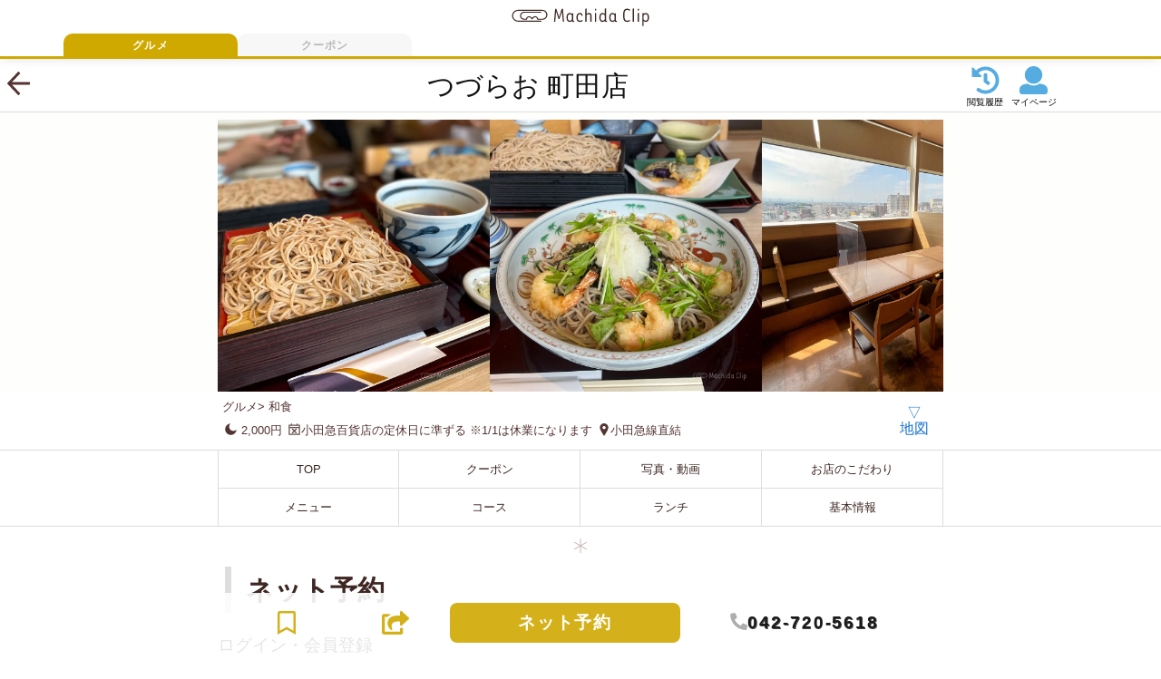

--- FILE ---
content_type: text/html; charset=UTF-8
request_url: https://machidaclip.com/gourmet/005s00245/
body_size: 28386
content:
<!DOCTYPE html><html lang="ja" prefix="og: http://ogp.me/ns# fb: http://www.facebook.com/2008/fbml"><head prefix="og: http://ogp.me/ns# fb: http://ogp.me/ns/fb# article: http://ogp.me/ns/article#"><meta charset="utf-8"><meta http-equiv="x-ua-compatible" content="ie=edge"><meta name="viewport" content="width=device-width, initial-scale=1.0"><meta name="format-detection" content="telephone=no"> <!-- Google Hosted LibrariesからjQuery取得 --> <script src="https://ajax.googleapis.com/ajax/libs/jquery/3.3.1/jquery.min.js"></script> <!-- STYLESHEET: https://machidaclip.com/wp/wp-content/themes/machidaclip/style.css --> <!-- Font Awesome CDN --><link rel="stylesheet" href="https://cdnjs.cloudflare.com/ajax/libs/font-awesome/6.5.0/css/all.min.css"> <!-- PWA 対応 --><link rel="shortcut icon" type="image/vnd.microsoft.icon" href="/img/favicons/favicon.ico"><link rel="icon" type="image/vnd.microsoft.icon" href="/img/favicons/favicon.ico"> <!-- iPhone 対応 --><meta name="apple-mobile-web-app-capable" content="yes"><meta name="apple-mobile-web-app-status-bar-style" content="black"><meta name="apple-mobile-web-app-title" content="マチダクリップ"><link rel="apple-touch-icon" type="image/png" sizes="180x180" href="/img/pwaicons/apple-touch-icon.png"> <!-- ホーム画面追加時のアイコン --><link rel="icon" type="image/png" sizes="192x192" href="/img/favicons/android-chrome-192x192.png"><link rel="icon" type="image/png" sizes="48x48" href="/img/favicons/icon-48x48.png"><link rel="icon" type="image/png" sizes="96x96" href="/img/favicons/icon-96x96.png"><link rel="icon" type="image/png" sizes="160x160" href="/img/favicons/icon-160x160.png"><link rel="icon" type="image/png" sizes="196x196" href="/img/favicons/icon-196x196.png"><link rel="icon" type="image/png" sizes="16x16" href="/img/favicons/icon-16x16.png"><link rel="icon" type="image/png" sizes="32x32" href="/img/favicons/icon-32x32.png"><link rel="manifest" href="/manifest.json?v=3" crossorigin="use-credentials"> <!-- iPhone 対応 PWACompact実装 --><link rel="manifest" href="manifest.webmanifest" /> <script>console.log("Register Service Worker");
		if ('serviceWorker' in navigator) {
			navigator.serviceWorker.register('/service-worker.js')
				.then(function(reg) {
					console.log("Service worker registered.");
				}).catch(function(err) {
					console.log("Service worker did not register: ", err);
				});
		}</script> <!-- iPhone 対応 PWACompact実装 --> <script async src="https://cdn.jsdelivr.net/npm/pwacompat@2.0.6/pwacompat.min.js"
		integrity="sha384-GOaSLecPIMCJksN83HLuYf9FToOiQ2Df0+0ntv7ey8zjUHESXhthwvq9hXAZTifA"
		crossorigin="anonymous"></script> <meta name="msapplication-TileColor" content="#2d88ef"> <!--<meta name="msapplication-TileImage" content="/img/favicons/mstile-144x144.png"> --><link rel="search" type="application/opensearchdescription+xml" href="/opensearch.xml" title="Machida Clip"><link rel="alternate" type="application/rss+xml" href="https://machidaclip.com/feed/rss/" title="RSS2.0"><link rel="alternate" type="application/atom+xml" href="https://machidaclip.com/feed/" title="Atom"> <!--
 <PageMap> <DataObject type="thumbnail"> <Attribute name="src" value=""/> <Attribute name="width" value=""/> <Attribute name="height" value=""/> </DataObject> </PageMap> --> <script data-cfasync="false" data-no-defer="1" data-no-minify="1" data-no-optimize="1">var ewww_webp_supported=!1;function check_webp_feature(A,e){var w;e=void 0!==e?e:function(){},ewww_webp_supported?e(ewww_webp_supported):((w=new Image).onload=function(){ewww_webp_supported=0<w.width&&0<w.height,e&&e(ewww_webp_supported)},w.onerror=function(){e&&e(!1)},w.src="data:image/webp;base64,"+{alpha:"UklGRkoAAABXRUJQVlA4WAoAAAAQAAAAAAAAAAAAQUxQSAwAAAARBxAR/Q9ERP8DAABWUDggGAAAABQBAJ0BKgEAAQAAAP4AAA3AAP7mtQAAAA=="}[A])}check_webp_feature("alpha");</script><script data-cfasync="false" data-no-defer="1" data-no-minify="1" data-no-optimize="1">var Arrive=function(c,w){"use strict";if(c.MutationObserver&&"undefined"!=typeof HTMLElement){var r,a=0,u=(r=HTMLElement.prototype.matches||HTMLElement.prototype.webkitMatchesSelector||HTMLElement.prototype.mozMatchesSelector||HTMLElement.prototype.msMatchesSelector,{matchesSelector:function(e,t){return e instanceof HTMLElement&&r.call(e,t)},addMethod:function(e,t,r){var a=e[t];e[t]=function(){return r.length==arguments.length?r.apply(this,arguments):"function"==typeof a?a.apply(this,arguments):void 0}},callCallbacks:function(e,t){t&&t.options.onceOnly&&1==t.firedElems.length&&(e=[e[0]]);for(var r,a=0;r=e[a];a++)r&&r.callback&&r.callback.call(r.elem,r.elem);t&&t.options.onceOnly&&1==t.firedElems.length&&t.me.unbindEventWithSelectorAndCallback.call(t.target,t.selector,t.callback)},checkChildNodesRecursively:function(e,t,r,a){for(var i,n=0;i=e[n];n++)r(i,t,a)&&a.push({callback:t.callback,elem:i}),0<i.childNodes.length&&u.checkChildNodesRecursively(i.childNodes,t,r,a)},mergeArrays:function(e,t){var r,a={};for(r in e)e.hasOwnProperty(r)&&(a[r]=e[r]);for(r in t)t.hasOwnProperty(r)&&(a[r]=t[r]);return a},toElementsArray:function(e){return e=void 0!==e&&("number"!=typeof e.length||e===c)?[e]:e}}),e=(l.prototype.addEvent=function(e,t,r,a){a={target:e,selector:t,options:r,callback:a,firedElems:[]};return this._beforeAdding&&this._beforeAdding(a),this._eventsBucket.push(a),a},l.prototype.removeEvent=function(e){for(var t,r=this._eventsBucket.length-1;t=this._eventsBucket[r];r--)e(t)&&(this._beforeRemoving&&this._beforeRemoving(t),(t=this._eventsBucket.splice(r,1))&&t.length&&(t[0].callback=null))},l.prototype.beforeAdding=function(e){this._beforeAdding=e},l.prototype.beforeRemoving=function(e){this._beforeRemoving=e},l),t=function(i,n){var o=new e,l=this,s={fireOnAttributesModification:!1};return o.beforeAdding(function(t){var e=t.target;e!==c.document&&e!==c||(e=document.getElementsByTagName("html")[0]);var r=new MutationObserver(function(e){n.call(this,e,t)}),a=i(t.options);r.observe(e,a),t.observer=r,t.me=l}),o.beforeRemoving(function(e){e.observer.disconnect()}),this.bindEvent=function(e,t,r){t=u.mergeArrays(s,t);for(var a=u.toElementsArray(this),i=0;i<a.length;i++)o.addEvent(a[i],e,t,r)},this.unbindEvent=function(){var r=u.toElementsArray(this);o.removeEvent(function(e){for(var t=0;t<r.length;t++)if(this===w||e.target===r[t])return!0;return!1})},this.unbindEventWithSelectorOrCallback=function(r){var a=u.toElementsArray(this),i=r,e="function"==typeof r?function(e){for(var t=0;t<a.length;t++)if((this===w||e.target===a[t])&&e.callback===i)return!0;return!1}:function(e){for(var t=0;t<a.length;t++)if((this===w||e.target===a[t])&&e.selector===r)return!0;return!1};o.removeEvent(e)},this.unbindEventWithSelectorAndCallback=function(r,a){var i=u.toElementsArray(this);o.removeEvent(function(e){for(var t=0;t<i.length;t++)if((this===w||e.target===i[t])&&e.selector===r&&e.callback===a)return!0;return!1})},this},i=new function(){var s={fireOnAttributesModification:!1,onceOnly:!1,existing:!1};function n(e,t,r){return!(!u.matchesSelector(e,t.selector)||(e._id===w&&(e._id=a++),-1!=t.firedElems.indexOf(e._id)))&&(t.firedElems.push(e._id),!0)}var c=(i=new t(function(e){var t={attributes:!1,childList:!0,subtree:!0};return e.fireOnAttributesModification&&(t.attributes=!0),t},function(e,i){e.forEach(function(e){var t=e.addedNodes,r=e.target,a=[];null!==t&&0<t.length?u.checkChildNodesRecursively(t,i,n,a):"attributes"===e.type&&n(r,i)&&a.push({callback:i.callback,elem:r}),u.callCallbacks(a,i)})})).bindEvent;return i.bindEvent=function(e,t,r){t=void 0===r?(r=t,s):u.mergeArrays(s,t);var a=u.toElementsArray(this);if(t.existing){for(var i=[],n=0;n<a.length;n++)for(var o=a[n].querySelectorAll(e),l=0;l<o.length;l++)i.push({callback:r,elem:o[l]});if(t.onceOnly&&i.length)return r.call(i[0].elem,i[0].elem);setTimeout(u.callCallbacks,1,i)}c.call(this,e,t,r)},i},o=new function(){var a={};function i(e,t){return u.matchesSelector(e,t.selector)}var n=(o=new t(function(){return{childList:!0,subtree:!0}},function(e,r){e.forEach(function(e){var t=e.removedNodes,e=[];null!==t&&0<t.length&&u.checkChildNodesRecursively(t,r,i,e),u.callCallbacks(e,r)})})).bindEvent;return o.bindEvent=function(e,t,r){t=void 0===r?(r=t,a):u.mergeArrays(a,t),n.call(this,e,t,r)},o};d(HTMLElement.prototype),d(NodeList.prototype),d(HTMLCollection.prototype),d(HTMLDocument.prototype),d(Window.prototype);var n={};return s(i,n,"unbindAllArrive"),s(o,n,"unbindAllLeave"),n}function l(){this._eventsBucket=[],this._beforeAdding=null,this._beforeRemoving=null}function s(e,t,r){u.addMethod(t,r,e.unbindEvent),u.addMethod(t,r,e.unbindEventWithSelectorOrCallback),u.addMethod(t,r,e.unbindEventWithSelectorAndCallback)}function d(e){e.arrive=i.bindEvent,s(i,e,"unbindArrive"),e.leave=o.bindEvent,s(o,e,"unbindLeave")}}(window,void 0),ewww_webp_supported=!1;function check_webp_feature(e,t){var r;ewww_webp_supported?t(ewww_webp_supported):((r=new Image).onload=function(){ewww_webp_supported=0<r.width&&0<r.height,t(ewww_webp_supported)},r.onerror=function(){t(!1)},r.src="data:image/webp;base64,"+{alpha:"UklGRkoAAABXRUJQVlA4WAoAAAAQAAAAAAAAAAAAQUxQSAwAAAARBxAR/Q9ERP8DAABWUDggGAAAABQBAJ0BKgEAAQAAAP4AAA3AAP7mtQAAAA==",animation:"UklGRlIAAABXRUJQVlA4WAoAAAASAAAAAAAAAAAAQU5JTQYAAAD/////AABBTk1GJgAAAAAAAAAAAAAAAAAAAGQAAABWUDhMDQAAAC8AAAAQBxAREYiI/gcA"}[e])}function ewwwLoadImages(e){if(e){for(var t=document.querySelectorAll(".batch-image img, .image-wrapper a, .ngg-pro-masonry-item a, .ngg-galleria-offscreen-seo-wrapper a"),r=0,a=t.length;r<a;r++)ewwwAttr(t[r],"data-src",t[r].getAttribute("data-webp")),ewwwAttr(t[r],"data-thumbnail",t[r].getAttribute("data-webp-thumbnail"));for(var i=document.querySelectorAll("div.woocommerce-product-gallery__image"),r=0,a=i.length;r<a;r++)ewwwAttr(i[r],"data-thumb",i[r].getAttribute("data-webp-thumb"))}for(var n=document.querySelectorAll("video"),r=0,a=n.length;r<a;r++)ewwwAttr(n[r],"poster",e?n[r].getAttribute("data-poster-webp"):n[r].getAttribute("data-poster-image"));for(var o,l=document.querySelectorAll("img.ewww_webp_lazy_load"),r=0,a=l.length;r<a;r++)e&&(ewwwAttr(l[r],"data-lazy-srcset",l[r].getAttribute("data-lazy-srcset-webp")),ewwwAttr(l[r],"data-srcset",l[r].getAttribute("data-srcset-webp")),ewwwAttr(l[r],"data-lazy-src",l[r].getAttribute("data-lazy-src-webp")),ewwwAttr(l[r],"data-src",l[r].getAttribute("data-src-webp")),ewwwAttr(l[r],"data-orig-file",l[r].getAttribute("data-webp-orig-file")),ewwwAttr(l[r],"data-medium-file",l[r].getAttribute("data-webp-medium-file")),ewwwAttr(l[r],"data-large-file",l[r].getAttribute("data-webp-large-file")),null!=(o=l[r].getAttribute("srcset"))&&!1!==o&&o.includes("R0lGOD")&&ewwwAttr(l[r],"src",l[r].getAttribute("data-lazy-src-webp"))),l[r].className=l[r].className.replace(/\bewww_webp_lazy_load\b/,"");for(var s=document.querySelectorAll(".ewww_webp"),r=0,a=s.length;r<a;r++)e?(ewwwAttr(s[r],"srcset",s[r].getAttribute("data-srcset-webp")),ewwwAttr(s[r],"src",s[r].getAttribute("data-src-webp")),ewwwAttr(s[r],"data-orig-file",s[r].getAttribute("data-webp-orig-file")),ewwwAttr(s[r],"data-medium-file",s[r].getAttribute("data-webp-medium-file")),ewwwAttr(s[r],"data-large-file",s[r].getAttribute("data-webp-large-file")),ewwwAttr(s[r],"data-large_image",s[r].getAttribute("data-webp-large_image")),ewwwAttr(s[r],"data-src",s[r].getAttribute("data-webp-src"))):(ewwwAttr(s[r],"srcset",s[r].getAttribute("data-srcset-img")),ewwwAttr(s[r],"src",s[r].getAttribute("data-src-img"))),s[r].className=s[r].className.replace(/\bewww_webp\b/,"ewww_webp_loaded");window.jQuery&&jQuery.fn.isotope&&jQuery.fn.imagesLoaded&&(jQuery(".fusion-posts-container-infinite").imagesLoaded(function(){jQuery(".fusion-posts-container-infinite").hasClass("isotope")&&jQuery(".fusion-posts-container-infinite").isotope()}),jQuery(".fusion-portfolio:not(.fusion-recent-works) .fusion-portfolio-wrapper").imagesLoaded(function(){jQuery(".fusion-portfolio:not(.fusion-recent-works) .fusion-portfolio-wrapper").isotope()}))}function ewwwWebPInit(e){ewwwLoadImages(e),ewwwNggLoadGalleries(e),document.arrive(".ewww_webp",function(){ewwwLoadImages(e)}),document.arrive(".ewww_webp_lazy_load",function(){ewwwLoadImages(e)}),document.arrive("videos",function(){ewwwLoadImages(e)}),"loading"==document.readyState?document.addEventListener("DOMContentLoaded",ewwwJSONParserInit):("undefined"!=typeof galleries&&ewwwNggParseGalleries(e),ewwwWooParseVariations(e))}function ewwwAttr(e,t,r){null!=r&&!1!==r&&e.setAttribute(t,r)}function ewwwJSONParserInit(){"undefined"!=typeof galleries&&check_webp_feature("alpha",ewwwNggParseGalleries),check_webp_feature("alpha",ewwwWooParseVariations)}function ewwwWooParseVariations(e){if(e)for(var t=document.querySelectorAll("form.variations_form"),r=0,a=t.length;r<a;r++){var i=t[r].getAttribute("data-product_variations"),n=!1;try{for(var o in i=JSON.parse(i))void 0!==i[o]&&void 0!==i[o].image&&(void 0!==i[o].image.src_webp&&(i[o].image.src=i[o].image.src_webp,n=!0),void 0!==i[o].image.srcset_webp&&(i[o].image.srcset=i[o].image.srcset_webp,n=!0),void 0!==i[o].image.full_src_webp&&(i[o].image.full_src=i[o].image.full_src_webp,n=!0),void 0!==i[o].image.gallery_thumbnail_src_webp&&(i[o].image.gallery_thumbnail_src=i[o].image.gallery_thumbnail_src_webp,n=!0),void 0!==i[o].image.thumb_src_webp&&(i[o].image.thumb_src=i[o].image.thumb_src_webp,n=!0));n&&ewwwAttr(t[r],"data-product_variations",JSON.stringify(i))}catch(e){}}}function ewwwNggParseGalleries(e){if(e)for(var t in galleries){var r=galleries[t];galleries[t].images_list=ewwwNggParseImageList(r.images_list)}}function ewwwNggLoadGalleries(e){e&&document.addEventListener("ngg.galleria.themeadded",function(e,t){window.ngg_galleria._create_backup=window.ngg_galleria.create,window.ngg_galleria.create=function(e,t){var r=$(e).data("id");return galleries["gallery_"+r].images_list=ewwwNggParseImageList(galleries["gallery_"+r].images_list),window.ngg_galleria._create_backup(e,t)}})}function ewwwNggParseImageList(e){for(var t in e){var r=e[t];if(void 0!==r["image-webp"]&&(e[t].image=r["image-webp"],delete e[t]["image-webp"]),void 0!==r["thumb-webp"]&&(e[t].thumb=r["thumb-webp"],delete e[t]["thumb-webp"]),void 0!==r.full_image_webp&&(e[t].full_image=r.full_image_webp,delete e[t].full_image_webp),void 0!==r.srcsets)for(var a in r.srcsets)nggSrcset=r.srcsets[a],void 0!==r.srcsets[a+"-webp"]&&(e[t].srcsets[a]=r.srcsets[a+"-webp"],delete e[t].srcsets[a+"-webp"]);if(void 0!==r.full_srcsets)for(var i in r.full_srcsets)nggFSrcset=r.full_srcsets[i],void 0!==r.full_srcsets[i+"-webp"]&&(e[t].full_srcsets[i]=r.full_srcsets[i+"-webp"],delete e[t].full_srcsets[i+"-webp"])}return e}check_webp_feature("alpha",ewwwWebPInit);</script><meta name='robots' content='index, follow, max-image-preview:large, max-snippet:-1, max-video-preview:-1' /> <!-- This site is optimized with the Yoast SEO plugin v25.2 - https://yoast.com/wordpress/plugins/seo/ --><title>つづらお 町田店 - マチダクリップ 町田のグルメ予約サイト</title><link rel="canonical" href="https://machidaclip.com/gourmet/005s00245/" /><meta property="og:locale" content="ja_JP" /><meta property="og:type" content="article" /><meta property="og:title" content="つづらお 町田店 - マチダクリップ 町田のグルメ予約サイト" /><meta property="og:description" content="1 ネット予約2 クーポン3 写真・動画4 お店のこだわり5 メニュー6 コース7 ランチ8 テイクアウト9 基本情報10 口コミレポート ネッ…" /><meta property="og:url" content="https://machidaclip.com/gourmet/005s00245/" /><meta property="og:site_name" content="マチダクリップ 町田のグルメ予約サイト" /><meta property="article:published_time" content="2023-02-20T06:27:31+00:00" /><meta property="article:modified_time" content="2025-11-20T09:03:41+00:00" /><meta property="og:image" content="https://machidaclip.com/wp/wp-content/uploads/2022/09/tudurao_food_5.jpg" /><meta property="og:image:width" content="1000" /><meta property="og:image:height" content="1000" /><meta property="og:image:type" content="image/jpeg" /><meta name="author" content="マチダクリップ梅津" /><meta name="twitter:card" content="summary_large_image" /><meta name="twitter:creator" content="@machidaclip" /><meta name="twitter:site" content="@machidaclip" /><meta name="twitter:label1" content="Written by" /><meta name="twitter:data1" content="マチダクリップ梅津" /><meta name="twitter:label2" content="Est. reading time" /><meta name="twitter:data2" content="4 minutes" /> <script type="application/ld+json" class="yoast-schema-graph">{"@context":"https://schema.org","@graph":[{"@type":"Article","@id":"https://machidaclip.com/gourmet/005s00245/#article","isPartOf":{"@id":"https://machidaclip.com/gourmet/005s00245/"},"author":{"name":"マチダクリップ梅津","@id":"https://machidaclip.com/#/schema/person/09f2c7c7ea102f5a5c4054c79f11138b"},"headline":"つづらお 町田店","datePublished":"2023-02-20T06:27:31+00:00","dateModified":"2025-11-20T09:03:41+00:00","mainEntityOfPage":{"@id":"https://machidaclip.com/gourmet/005s00245/"},"wordCount":28,"publisher":{"@id":"https://machidaclip.com/#/schema/person/09f2c7c7ea102f5a5c4054c79f11138b"},"image":{"@id":"https://machidaclip.com/gourmet/005s00245/#primaryimage"},"thumbnailUrl":"https://machidaclip.com/wp/wp-content/uploads/2022/09/tudurao_food_5.jpg","articleSection":["和食","グルメ"],"inLanguage":"ja"},{"@type":"WebPage","@id":"https://machidaclip.com/gourmet/005s00245/","url":"https://machidaclip.com/gourmet/005s00245/","name":"つづらお 町田店 - マチダクリップ 町田のグルメ予約サイト","isPartOf":{"@id":"https://machidaclip.com/#website"},"primaryImageOfPage":{"@id":"https://machidaclip.com/gourmet/005s00245/#primaryimage"},"image":{"@id":"https://machidaclip.com/gourmet/005s00245/#primaryimage"},"thumbnailUrl":"https://machidaclip.com/wp/wp-content/uploads/2022/09/tudurao_food_5.jpg","datePublished":"2023-02-20T06:27:31+00:00","dateModified":"2025-11-20T09:03:41+00:00","breadcrumb":{"@id":"https://machidaclip.com/gourmet/005s00245/#breadcrumb"},"inLanguage":"ja","potentialAction":[{"@type":"ReadAction","target":["https://machidaclip.com/gourmet/005s00245/"]}]},{"@type":"ImageObject","inLanguage":"ja","@id":"https://machidaclip.com/gourmet/005s00245/#primaryimage","url":"https://machidaclip.com/wp/wp-content/uploads/2022/09/tudurao_food_5.jpg","contentUrl":"https://machidaclip.com/wp/wp-content/uploads/2022/09/tudurao_food_5.jpg","width":1000,"height":1000,"caption":"つづらお 町田店の蕎麦の写真"},{"@type":"BreadcrumbList","@id":"https://machidaclip.com/gourmet/005s00245/#breadcrumb","itemListElement":[{"@type":"ListItem","position":1,"name":"","item":"https://machidaclip.com/"},{"@type":"ListItem","position":2,"name":"グルメ","item":"https://machidaclip.com/gourmet/"},{"@type":"ListItem","position":3,"name":"つづらお 町田店"}]},{"@type":"WebSite","@id":"https://machidaclip.com/#website","url":"https://machidaclip.com/","name":"マチダクリップ 町田のグルメ予約サイト","description":"ネット予約も出来る町田のWEBメディア。クリップ（保存）しておきたい町田のグルメ情報を中心に発信するMachida Clip（マチダクリップ）です。","publisher":{"@id":"https://machidaclip.com/#/schema/person/09f2c7c7ea102f5a5c4054c79f11138b"},"potentialAction":[{"@type":"SearchAction","target":{"@type":"EntryPoint","urlTemplate":"https://machidaclip.com/?s={search_term_string}"},"query-input":{"@type":"PropertyValueSpecification","valueRequired":true,"valueName":"search_term_string"}}],"inLanguage":"ja"},{"@type":["Person","Organization"],"@id":"https://machidaclip.com/#/schema/person/09f2c7c7ea102f5a5c4054c79f11138b","name":"マチダクリップ梅津","image":{"@type":"ImageObject","inLanguage":"ja","@id":"https://machidaclip.com/#/schema/person/image/","url":"https://machidaclip.com/wp/wp-content/uploads/2018/05/icon-512x512.png","contentUrl":"https://machidaclip.com/wp/wp-content/uploads/2018/05/icon-512x512.png","width":512,"height":512,"caption":"マチダクリップ梅津"},"logo":{"@id":"https://machidaclip.com/#/schema/person/image/"},"description":"株式会社マチダクリップの代表取締役。リクルート社で約5年間グルメサイトの営業・編集業務を経て飲食店向けWEBマーケティング事業で独立。5年間で関わった飲食店は700店舗以上。焼鳥屋での修行経験もあり飲食店の表も裏も熟知しています。町田在住で3姉妹の父親。家族と会社のメンバーと町田駅周辺の美味しいお店に週5～6日で出没中！焼き鳥とビールを愛しています！ インスタグラムはこちら 町田市にあるWEBマーケティング会社コンサルティングＲ株式会社（町田商工会議所所属）の代表も務めています。","sameAs":["https://machidaclip.com/"],"url":"https://machidaclip.com/author/machidaclip/"}]}</script> <!-- / Yoast SEO plugin. --><link rel='dns-prefetch' href='//ajax.googleapis.com' /><link rel='dns-prefetch' href='//cdnjs.cloudflare.com' /><link rel='dns-prefetch' href='//stackpath.bootstrapcdn.com' /><link rel="alternate" title="oEmbed (JSON)" type="application/json+oembed" href="https://machidaclip.com/wp-json/oembed/1.0/embed?url=https%3A%2F%2Fmachidaclip.com%2Fgourmet%2F005s00245%2F" /><link rel="alternate" title="oEmbed (XML)" type="text/xml+oembed" href="https://machidaclip.com/wp-json/oembed/1.0/embed?url=https%3A%2F%2Fmachidaclip.com%2Fgourmet%2F005s00245%2F&#038;format=xml" /> <!-- This site uses the Google Analytics by MonsterInsights plugin v9.5.3 - Using Analytics tracking - https://www.monsterinsights.com/ --> <script src="//www.googletagmanager.com/gtag/js?id=G-7910F76WRF"  data-cfasync="false" data-wpfc-render="false" type="text/javascript" async></script> <script data-cfasync="false" data-wpfc-render="false" type="text/javascript">var mi_version = '9.5.3';
				var mi_track_user = true;
				var mi_no_track_reason = '';
								var MonsterInsightsDefaultLocations = {"page_location":"https:\/\/machidaclip.com\/gourmet\/005s00245\/"};
				if ( typeof MonsterInsightsPrivacyGuardFilter === 'function' ) {
					var MonsterInsightsLocations = (typeof MonsterInsightsExcludeQuery === 'object') ? MonsterInsightsPrivacyGuardFilter( MonsterInsightsExcludeQuery ) : MonsterInsightsPrivacyGuardFilter( MonsterInsightsDefaultLocations );
				} else {
					var MonsterInsightsLocations = (typeof MonsterInsightsExcludeQuery === 'object') ? MonsterInsightsExcludeQuery : MonsterInsightsDefaultLocations;
				}

								var disableStrs = [
										'ga-disable-G-7910F76WRF',
									];

				/* Function to detect opted out users */
				function __gtagTrackerIsOptedOut() {
					for (var index = 0; index < disableStrs.length; index++) {
						if (document.cookie.indexOf(disableStrs[index] + '=true') > -1) {
							return true;
						}
					}

					return false;
				}

				/* Disable tracking if the opt-out cookie exists. */
				if (__gtagTrackerIsOptedOut()) {
					for (var index = 0; index < disableStrs.length; index++) {
						window[disableStrs[index]] = true;
					}
				}

				/* Opt-out function */
				function __gtagTrackerOptout() {
					for (var index = 0; index < disableStrs.length; index++) {
						document.cookie = disableStrs[index] + '=true; expires=Thu, 31 Dec 2099 23:59:59 UTC; path=/';
						window[disableStrs[index]] = true;
					}
				}

				if ('undefined' === typeof gaOptout) {
					function gaOptout() {
						__gtagTrackerOptout();
					}
				}
								window.dataLayer = window.dataLayer || [];

				window.MonsterInsightsDualTracker = {
					helpers: {},
					trackers: {},
				};
				if (mi_track_user) {
					function __gtagDataLayer() {
						dataLayer.push(arguments);
					}

					function __gtagTracker(type, name, parameters) {
						if (!parameters) {
							parameters = {};
						}

						if (parameters.send_to) {
							__gtagDataLayer.apply(null, arguments);
							return;
						}

						if (type === 'event') {
														parameters.send_to = monsterinsights_frontend.v4_id;
							var hookName = name;
							if (typeof parameters['event_category'] !== 'undefined') {
								hookName = parameters['event_category'] + ':' + name;
							}

							if (typeof MonsterInsightsDualTracker.trackers[hookName] !== 'undefined') {
								MonsterInsightsDualTracker.trackers[hookName](parameters);
							} else {
								__gtagDataLayer('event', name, parameters);
							}
							
						} else {
							__gtagDataLayer.apply(null, arguments);
						}
					}

					__gtagTracker('js', new Date());
					__gtagTracker('set', {
						'developer_id.dZGIzZG': true,
											});
					if ( MonsterInsightsLocations.page_location ) {
						__gtagTracker('set', MonsterInsightsLocations);
					}
										__gtagTracker('config', 'G-7910F76WRF', {"forceSSL":"true"} );
															window.gtag = __gtagTracker;										(function () {
						/* https://developers.google.com/analytics/devguides/collection/analyticsjs/ */
						/* ga and __gaTracker compatibility shim. */
						var noopfn = function () {
							return null;
						};
						var newtracker = function () {
							return new Tracker();
						};
						var Tracker = function () {
							return null;
						};
						var p = Tracker.prototype;
						p.get = noopfn;
						p.set = noopfn;
						p.send = function () {
							var args = Array.prototype.slice.call(arguments);
							args.unshift('send');
							__gaTracker.apply(null, args);
						};
						var __gaTracker = function () {
							var len = arguments.length;
							if (len === 0) {
								return;
							}
							var f = arguments[len - 1];
							if (typeof f !== 'object' || f === null || typeof f.hitCallback !== 'function') {
								if ('send' === arguments[0]) {
									var hitConverted, hitObject = false, action;
									if ('event' === arguments[1]) {
										if ('undefined' !== typeof arguments[3]) {
											hitObject = {
												'eventAction': arguments[3],
												'eventCategory': arguments[2],
												'eventLabel': arguments[4],
												'value': arguments[5] ? arguments[5] : 1,
											}
										}
									}
									if ('pageview' === arguments[1]) {
										if ('undefined' !== typeof arguments[2]) {
											hitObject = {
												'eventAction': 'page_view',
												'page_path': arguments[2],
											}
										}
									}
									if (typeof arguments[2] === 'object') {
										hitObject = arguments[2];
									}
									if (typeof arguments[5] === 'object') {
										Object.assign(hitObject, arguments[5]);
									}
									if ('undefined' !== typeof arguments[1].hitType) {
										hitObject = arguments[1];
										if ('pageview' === hitObject.hitType) {
											hitObject.eventAction = 'page_view';
										}
									}
									if (hitObject) {
										action = 'timing' === arguments[1].hitType ? 'timing_complete' : hitObject.eventAction;
										hitConverted = mapArgs(hitObject);
										__gtagTracker('event', action, hitConverted);
									}
								}
								return;
							}

							function mapArgs(args) {
								var arg, hit = {};
								var gaMap = {
									'eventCategory': 'event_category',
									'eventAction': 'event_action',
									'eventLabel': 'event_label',
									'eventValue': 'event_value',
									'nonInteraction': 'non_interaction',
									'timingCategory': 'event_category',
									'timingVar': 'name',
									'timingValue': 'value',
									'timingLabel': 'event_label',
									'page': 'page_path',
									'location': 'page_location',
									'title': 'page_title',
									'referrer' : 'page_referrer',
								};
								for (arg in args) {
																		if (!(!args.hasOwnProperty(arg) || !gaMap.hasOwnProperty(arg))) {
										hit[gaMap[arg]] = args[arg];
									} else {
										hit[arg] = args[arg];
									}
								}
								return hit;
							}

							try {
								f.hitCallback();
							} catch (ex) {
							}
						};
						__gaTracker.create = newtracker;
						__gaTracker.getByName = newtracker;
						__gaTracker.getAll = function () {
							return [];
						};
						__gaTracker.remove = noopfn;
						__gaTracker.loaded = true;
						window['__gaTracker'] = __gaTracker;
					})();
									} else {
										console.log("");
					(function () {
						function __gtagTracker() {
							return null;
						}

						window['__gtagTracker'] = __gtagTracker;
						window['gtag'] = __gtagTracker;
					})();
									}</script> <!-- / Google Analytics by MonsterInsights --><link rel='stylesheet' id='my-template-bs-style-css' href='//stackpath.bootstrapcdn.com/bootstrap/4.1.3/css/bootstrap.min.css' type='text/css' media='all' /> <script type="text/javascript" src="//ajax.googleapis.com/ajax/libs/jquery/3.3.1/jquery.min.js" id="jquery-js"></script> <script data-cfasync="false" data-wpfc-render="false" type="text/javascript" id='monsterinsights-frontend-script-js-extra'>/* <![CDATA[ */
var monsterinsights_frontend = {"js_events_tracking":"true","download_extensions":"doc,pdf,ppt,zip,xls,docx,pptx,xlsx","inbound_paths":"[]","home_url":"https:\/\/machidaclip.com","hash_tracking":"false","v4_id":"G-7910F76WRF"};/* ]]> */</script> <script type="text/javascript" id="reserve-js-extra">/* <![CDATA[ */
var RESERVE_AJAX = {"api":"https://machidaclip.com/wp/wp-admin/admin-ajax.php","action":"reserve-action","nonce":"fd2505a672"};
//# sourceURL=reserve-js-extra
/* ]]> */</script> <script type="text/javascript" id="favorites-js-extra">/* <![CDATA[ */
var favorites_data = {"ajaxurl":"https://machidaclip.com/wp/wp-admin/admin-ajax.php","nonce":"070672a59f","favorite":"\u003Ci class='fa-regular fa-bookmark release-icon'\u003E\u003C/i\u003E","favorited":"\u003Ci class='fa-solid fa-bookmark keep-icon'\u003E\u003C/i\u003E","includecount":"","indicate_loading":"","loading_text":"Loading","loading_image":"","loading_image_active":"","loading_image_preload":"","cache_enabled":"1","button_options":{"button_type":"custom","custom_colors":true,"box_shadow":false,"include_count":false,"default":{"background_default":false,"border_default":"#d0a900","text_default":false,"icon_default":false,"count_default":false},"active":{"background_active":false,"border_active":"#d0a900","text_active":false,"icon_active":"#d0a900","count_active":false}},"authentication_modal_content":"\u003Cp\u003EPlease login to add favorites.\u003C/p\u003E\u003Cp\u003E\u003Ca href=\"#\" data-favorites-modal-close\u003EDismiss this notice\u003C/a\u003E\u003C/p\u003E","authentication_redirect":"","dev_mode":"","logged_in":"","user_id":"0","authentication_redirect_url":"https://machidaclip.com/wp/wp-login.php"};
//# sourceURL=favorites-js-extra
/* ]]> */</script> <link rel="https://api.w.org/" href="https://machidaclip.com/wp-json/" /><link rel="alternate" title="JSON" type="application/json" href="https://machidaclip.com/wp-json/wp/v2/posts/85880" /><meta http-equiv="Last-Modified" content="2025年11月20日"><noscript><style>.lazyload[data-src]{display:none !important;}</style></noscript><noscript><style id="rocket-lazyload-nojs-css">.rll-youtube-player, [data-lazy-src]{display:none !important;}</style></noscript> <script type="application/ld+json">[{
				"@context": "https://schema.org",
				"@type": "Organization",
				"url": "https://machidaclip.com/",
				"logo": "https://machidaclip.com/img/common/logo.webp"
			},
			{
				"@context": "http://schema.org",
				"@type": "WebSite",
				"url": "https://machidaclip.com/",
				"potentialAction": {
					"@type": "SearchAction",
					"target": "https://machidaclip.com/?s={search_term}",
					"query-input": "required name=search_term"
				}
			}
		]</script> <link media="all" href="https://machidaclip.com/wp/wp-content/cache/autoptimize/css/autoptimize_6b9dd184a9d8d48a3fb78f6762e091a4.css" rel="stylesheet"></head><body id="body" class="wp-singular post-template post-template-single-gourmet post-template-single-gourmet-php single single-post postid-85880 single-format-standard wp-embed-responsive wp-theme-machidaclip" data-url="/gourmet/005s00245/">
<script data-cfasync="false" data-no-defer="1" data-no-minify="1" data-no-optimize="1">if(typeof ewww_webp_supported==="undefined"){var ewww_webp_supported=!1}if(ewww_webp_supported){document.body.classList.add("webp-support")}</script> <!--<script>function isInStandaloneMode() {
    return (
      window.matchMedia('(display-mode: standalone)').matches ||
      window.navigator.standalone ||
      document.referrer.includes('android-app://')
    );
  }

  if (isInStandaloneMode()) {
    document.body.classList.add('is-pwa');
  }</script> --><header id="globalHeader" class="globalHeader fixed" role="banner"><div class="globalHeader__inner"><div class="row" style="width: 100vw;"><div class="col-2 px-0"></div><div class="col-8 px-0"> <a href="https://machidaclip.com" 
 rel="home" title="トップページへ" class="globalHeader__logo--wrap py-1"> <img src="data:image/svg+xml,%3Csvg%20xmlns='http://www.w3.org/2000/svg'%20viewBox='0%200%200%200'%3E%3C/svg%3E" alt="Machida Clip ロゴ" class="globalHeader__logo mx-auto" style="align-items: center; width: 163.92px;height: 27.19px;" itemprop="logo" data-lazy-src="/img/common/machidaclip.svg"><noscript><img src="/img/common/machidaclip.svg" alt="Machida Clip ロゴ" class="globalHeader__logo mx-auto" style="align-items: center; width: 163.92px;height: 27.19px;" itemprop="logo"></noscript> <img src="data:image/svg+xml,%3Csvg%20xmlns='http://www.w3.org/2000/svg'%20viewBox='0%200%200%200'%3E%3C/svg%3E" alt="Logo:マチダクリップ 町田のグルメ予約サイト" style="display:none" data-lazy-src="https://machidaclip.com//img/common/logo.png"><noscript><img src="https://machidaclip.com//img/common/logo.png" alt="Logo:マチダクリップ 町田のグルメ予約サイト" style="display:none"></noscript> </a></div></div></div><nav class="globalTab"><ul id="globalTab-list"><li  id="globalTab_current" class="globalTab-link"><a href="/" class="current">グルメ</a></li><li   class="globalTab-link"><a href="/coupon-top/" >クーポン</a></li></ul></nav> <script>var scrollWidth = document.body.offsetWidth;
  
  // 要素の位置座標を取得
  var elements = document.getElementsByTagName( "li" )
  var element = document.getElementById( "globalTab_current" )
  if (element != null) {

    //配列を作成
    elements = [].slice.call( elements );

    //要素の順番を取得
    var index = elements.indexOf( element );
    //コンソールで何番目かを確認
    //console.log('何番目=' + index);

    //クーポンタブ先頭に来るように
    if(index < 5 && scrollWidth < 1152){
      target = document.getElementById("globalTab-list");
      target.style.justifyContent='flex-start';
    }

    //画面サイズが1152より小さいときの調整
    if(index > 4 && scrollWidth < 1152){
      let target = document.getElementById('globalTab-list');
      target.scrollLeft = target.scrollWidth - target.clientWidth;
    }
  }</script> </header><div class="header-spacer"></div> <script type="application/ld+json">{
	"@context": "http://schema.org/",
	"@type": "BlogPosting",
	"mainEntityOfPage":{
		"@type":"WebPage",
		"@id":"https://machidaclip.com/gourmet/005s00245/"
		},
	"headline": "つづらお 町田店",
	"image": {
		"@type": "ImageObject",
		"url": "https://machidaclip.com/wp/wp-content/uploads/2022/09/tudurao_food_5.jpg",
		"height": "1000",
		"width": "1000"
		},
	"datePublished": "2023-02-20T15:27:31+0900",
	"dateModified": "2025-11-20T18:03:41+0900",
	"author": {
		"@type": "Person",
		"name": "マチダクリップ梅津"
		},
	"publisher": {
		"@type": "Organization",
		"name": "マチダクリップ 町田のグルメ予約サイト",
		"logo": {
			"@type": "ImageObject",
			"url": "https://machidaclip.com/img/common/logo.png",
			"width": 80,
			"height": 40
			}
		},
	"description" : ""
}</script> <main id="main" class="main main--post" role="main"><h1 class="title--l" itemprop="name"><div class="row justify-content-between single-title"><div class="col-1 col-sm-1 text-center d-flex align-items-center pr-0"> <button id="backButton" class="go-back"> <span class="far fa-regular fa-arrow-left fa-2x mx-0"></span> </button></div> <a href="https://machidaclip.com/gourmet/005s00245/" class="col-7 col-sm-7 col-md-7 px-0 shopname" style="text-overflow: ellipsis; overflow: hidden;"> つづらお 町田店 </a><div class="col-3 col-md-2 p-0 mr-2" style="display: inherit; align-items: center; top:-5px"> <a href="/history-gourmet" class="py-0 pl-0 pr-1"> <i class="fas fa-history" style="color: #56ACE1;"></i><p class="my-0" style="font-size:0.6rem; color:#000000; line-height: 0;">閲覧履歴</p> </a> <a href="https://reserve.machidaclip.com/member/login" class="p-0"> <i class="fas fa-user" id="mypage" style="color: #56ACE1;"></i><p class="my-0" style="font-size:0.6rem; color:#000000; line-height: 0;">マイページ</p> </a></div></div></h1><div class="slider-top"><div class="slide-top"><div> <img src="data:image/svg+xml,%3Csvg%20xmlns='http://www.w3.org/2000/svg'%20viewBox='0%200%200%200'%3E%3C/svg%3E" alt="Thumbnail of http://つづらお%20町田店の蕎麦の写真" data-lazy-src="https://machidaclip.com/wp/wp-content/uploads/2022/09/tudurao_food_5-1000x1000.jpg" data-lazy-src-webp="https://machidaclip.com/wp/wp-content/uploads/2022/09/tudurao_food_5-1000x1000.jpg.webp" class="ewww_webp_lazy_load" /><noscript><img src="https://machidaclip.com/wp/wp-content/uploads/2022/09/tudurao_food_5-1000x1000.jpg" alt="Thumbnail of http://つづらお%20町田店の蕎麦の写真"/></noscript></div><div> <img src="data:image/svg+xml,%3Csvg%20xmlns='http://www.w3.org/2000/svg'%20viewBox='0%200%200%200'%3E%3C/svg%3E" alt="Thumbnail of http://つづらお%20町田店の蕎麦の写真" data-lazy-src="https://machidaclip.com/wp/wp-content/uploads/2022/09/tudurao_food-1000x1000.jpg" data-lazy-src-webp="https://machidaclip.com/wp/wp-content/uploads/2022/09/tudurao_food-1000x1000.jpg.webp" class="ewww_webp_lazy_load" /><noscript><img src="https://machidaclip.com/wp/wp-content/uploads/2022/09/tudurao_food-1000x1000.jpg" alt="Thumbnail of http://つづらお%20町田店の蕎麦の写真"/></noscript></div><div> <img src="data:image/svg+xml,%3Csvg%20xmlns='http://www.w3.org/2000/svg'%20viewBox='0%200%200%200'%3E%3C/svg%3E" alt="Thumbnail of http://つづらお%20町田店の店内の写真" data-lazy-src="https://machidaclip.com/wp/wp-content/uploads/2022/09/tudurao_floor-1000x1000.jpg" data-lazy-src-webp="https://machidaclip.com/wp/wp-content/uploads/2022/09/tudurao_floor-1000x1000.jpg.webp" class="ewww_webp_lazy_load" /><noscript><img src="https://machidaclip.com/wp/wp-content/uploads/2022/09/tudurao_floor-1000x1000.jpg" alt="Thumbnail of http://つづらお%20町田店の店内の写真"/></noscript></div><div> <img src="data:image/svg+xml,%3Csvg%20xmlns='http://www.w3.org/2000/svg'%20viewBox='0%200%200%200'%3E%3C/svg%3E" alt="Thumbnail of http://つづらお%20町田店の蕎麦の写真" data-lazy-src="https://machidaclip.com/wp/wp-content/uploads/2022/09/tudurao_food_2-1000x1000.jpg" data-lazy-src-webp="https://machidaclip.com/wp/wp-content/uploads/2022/09/tudurao_food_2-1000x1000.jpg.webp" class="ewww_webp_lazy_load" /><noscript><img src="https://machidaclip.com/wp/wp-content/uploads/2022/09/tudurao_food_2-1000x1000.jpg" alt="Thumbnail of http://つづらお%20町田店の蕎麦の写真"/></noscript></div><div> <img src="data:image/svg+xml,%3Csvg%20xmlns='http://www.w3.org/2000/svg'%20viewBox='0%200%200%200'%3E%3C/svg%3E" alt="Thumbnail of http://つづらお%20町田店の蕎麦の写真" data-lazy-src="https://machidaclip.com/wp/wp-content/uploads/2022/09/tudurao_food_3-1000x1000.jpg" data-lazy-src-webp="https://machidaclip.com/wp/wp-content/uploads/2022/09/tudurao_food_3-1000x1000.jpg.webp" class="ewww_webp_lazy_load" /><noscript><img src="https://machidaclip.com/wp/wp-content/uploads/2022/09/tudurao_food_3-1000x1000.jpg" alt="Thumbnail of http://つづらお%20町田店の蕎麦の写真"/></noscript></div><div> <img src="data:image/svg+xml,%3Csvg%20xmlns='http://www.w3.org/2000/svg'%20viewBox='0%200%200%200'%3E%3C/svg%3E" alt="Thumbnail of http://つづらお%20町田店の蕎麦セットの写真" data-lazy-src="https://machidaclip.com/wp/wp-content/uploads/2022/09/tudurao_food_7-1000x1000.jpg" data-lazy-src-webp="https://machidaclip.com/wp/wp-content/uploads/2022/09/tudurao_food_7-1000x1000.jpg.webp" class="ewww_webp_lazy_load" /><noscript><img src="https://machidaclip.com/wp/wp-content/uploads/2022/09/tudurao_food_7-1000x1000.jpg" alt="Thumbnail of http://つづらお%20町田店の蕎麦セットの写真"/></noscript></div><div> <img src="data:image/svg+xml,%3Csvg%20xmlns='http://www.w3.org/2000/svg'%20viewBox='0%200%200%200'%3E%3C/svg%3E" alt="Thumbnail of http://つづらお%20町田店の店内の写真" data-lazy-src="https://machidaclip.com/wp/wp-content/uploads/2022/09/tudurao_floor_2-1000x1000.jpg" data-lazy-src-webp="https://machidaclip.com/wp/wp-content/uploads/2022/09/tudurao_floor_2-1000x1000.jpg.webp" class="ewww_webp_lazy_load" /><noscript><img src="https://machidaclip.com/wp/wp-content/uploads/2022/09/tudurao_floor_2-1000x1000.jpg" alt="Thumbnail of http://つづらお%20町田店の店内の写真"/></noscript></div><div> <img src="data:image/svg+xml,%3Csvg%20xmlns='http://www.w3.org/2000/svg'%20viewBox='0%200%200%200'%3E%3C/svg%3E" alt="Thumbnail of http://つづらお%20町田店の外観の写真" data-lazy-src="https://machidaclip.com/wp/wp-content/uploads/2022/09/tudurao_entrance-1000x1000.jpg" data-lazy-src-webp="https://machidaclip.com/wp/wp-content/uploads/2022/09/tudurao_entrance-1000x1000.jpg.webp" class="ewww_webp_lazy_load" /><noscript><img src="https://machidaclip.com/wp/wp-content/uploads/2022/09/tudurao_entrance-1000x1000.jpg" alt="Thumbnail of http://つづらお%20町田店の外観の写真"/></noscript></div></div></div><article id="post-85880" class="entry post-85880 post type-post status-publish format-standard has-post-thumbnail hentry category-japanese-g category-gourmet ctx_search-gourmet ctx_g_genre-japanese-g ctx_g_budget-under-2000"><div class="article-txt"><div class="head_info" style="display: flex; justify-content: space-between; margin:0 auto; padding: .3rem 1rem 0 .3rem; max-width: 50rem;"><div class="cat_info"><header class="post--header"><div class="ui-category"><div class="cf"><div class="header--meta__category"><ul class="post-categories"><li class="catetxt catetxt__parent"> グルメ</li><li class="catetxt catetxt__child"> 和食</li></ul></div></div></div></header><div class="shop--wrap"><div class="shop-info" style="text-align: start;"> <span class="info_dinner"> <svg xmlns="http://www.w3.org/2000/svg" viewBox="0 0 24 24" width="15" height="15"><path fill="none" d="M0 0h24v24H0z"/><path d="M11.38 2.019a7.5 7.5 0 1 0 10.6 10.6C21.662 17.854 17.316 22 12.001 22 6.477 22 2 17.523 2 12c0-5.315 4.146-9.661 9.38-9.981z"/></svg> <span>2,000円</span> </span> <span class="info_holiday"> <svg width="15" height="15" viewBox="0 0 24 24" xmlns="http://www.w3.org/2000/svg" stroke="#65524f" stroke-width="2" stroke-linecap="square" stroke-linejoin="miter" fill="none" color="#fff"><path d="M3 5H21V21H3V5Z M21 9H3 M7 5V3 M17 5V3 M15 18L8.99999 12 M15 12L9 18"></path></svg><span>小田急百貨店の定休日に準ずる ※1/1は休業になります</span></span> <span class="info_access"><svg xmlns="http://www.w3.org/2000/svg" width="14" height="14" viewBox="0 0 24 24"><path d="M12 0c-4.198 0-8 3.403-8 7.602 0 4.198 3.469 9.21 8 16.398 4.531-7.188 8-12.2 8-16.398 0-4.199-3.801-7.602-8-7.602zm0 11c-1.657 0-3-1.343-3-3s1.343-3 3-3 3 1.343 3 3-1.343 3-3 3z"/></svg><span>小田急線直結</span></span></div></div></div><div class="head_map"> <span class="info_map" style="min-width: 32px;"><a href="#map_block">▽<br>地図</a></span></div></div><nav class="smenu ui-smenu"><ul><li class="gourmet"><a href="#Reserve">TOP</a></li><li class="gourmet"><a href="#Coupon">クーポン</a></li><li class="gourmet"><a href="#Photo">写真・動画</a></li><li class="gourmet"><a href="#Official">お店のこだわり</a></li><li class="gourmet"><a href="#Price">メニュー</a></li><li class="gourmet"><a href="#Courses">コース</a></li><li class="gourmet"><a href="#Lunch">ランチ</a></li><li class="gourmet"><a href="#BasicInformation">基本情報</a></li></ul></nav><div id="reservation_URL" style="display: none;">rr00000169</div> <script>$(document).ready(function() {
        function generateButton(url, text) {
          return $('<a>') 
            .attr('href', url)
            .attr('referrerpolicy', 'no-referrer-when-downgrade')
            .text(text);
        }
        // 予約ボタン
        const reservationURL = 'https://reserve.machidaclip.com/member/booking-date/select/restaurant/rr00000169';
        $(".reservation-button").each(function(index) {
          const reservationButton = generateButton(reservationURL, $(this).text());
          $(this).html(reservationButton);
        });
      });</script> <div class="articleBody" itemprop="articleBody"><div id="toc_container" class="no_bullets"><ul class="toc_list"><li><a href="#i"><span class="toc_number toc_depth_1">1</span> ネット予約</a></li><li><a href="#i-2"><span class="toc_number toc_depth_1">2</span> クーポン</a></li><li><a href="#i-3"><span class="toc_number toc_depth_1">3</span> 写真・動画</a></li><li><a href="#i-4"><span class="toc_number toc_depth_1">4</span> お店のこだわり</a></li><li><a href="#i-5"><span class="toc_number toc_depth_1">5</span> メニュー</a></li><li><a href="#i-6"><span class="toc_number toc_depth_1">6</span> コース</a></li><li><a href="#i-7"><span class="toc_number toc_depth_1">7</span> ランチ</a></li><li><a href="#i-8"><span class="toc_number toc_depth_1">8</span> テイクアウト</a></li><li><a href="#i-9"><span class="toc_number toc_depth_1">9</span> 基本情報</a></li><li><a href="#i-10"><span class="toc_number toc_depth_1">10</span> 口コミレポート</a></li></ul></div><h2 id="Reserve"><span id="i">ネット予約</span></h2><h3>ログイン・会員登録</h3><p>予約には会員登録が必要ですが<strong>簡単</strong>です！<br /> 　1:メールアドレスを入力<br /> 　2:送られてきたURLをクリック<br /> 　3:パスワードを設定するだけ！</p><div class="reservation-button">ネット予約</div><h3>Googleアカウントで予約</h3><p>Googleアカウントでも予約が可能 <br /> ※席のみの予約になります。コース予約は出来ません。</p><div class="google-button"><a href="https://www.google.com/maps/reserve/v/dine/c/mN3RqLEqjAI?source=pa&amp;opi=89978449&amp;hl=ja-JP&amp;gei=yuXPZoLMN__e1e8PzMyJyQw&amp;sourceurl=https%3A%2F%2Fwww.google.com%2Fsearch%3Fq%3D%25E3%2581%25A4%25E3%2581%25A5%25E3%2582%2589%25E3%2581%258A%2B%25E7%2594%25BA%25E7%2594%25B0%26oq%3D%25E3%2581%25A4%25E3%2581%25A5%25E3%2582%2589%26gs_lcrp%3DEgZjaHJvbWUqBggBEEUYOzIGCAAQRRg5MgYIARBFGDsyBggCEEUYOzIGCAMQRRg9MgYIBBBFGDzSAQk0NjYwajBqMTWoAgiwAgE%26sourceid%3Dchrome%26ie%3DUTF-8&amp;ihs=3">Googleで予約</a></div><h2 id="Coupon"><span id="i-2">クーポン</span></h2><p><div class="wrap--coupon"><p class="no-coupons">現在、利用可能なクーポンはありません。</p></div>　</p><h2 id="Photo"><span id="i-3">写真・動画</span></h2> <!-- gourmet記事内写真 ---><div class="photogallery-wrap"><div class="photo-g"><link rel="stylesheet" href="https://cdnjs.cloudflare.com/ajax/libs/lightbox2/2.10.0/css/lightbox.min.css" /> <a href="https://machidaclip.com/wp/wp-content/uploads/2022/09/tudurao_food_7.jpg" data-lightbox="gallery1" style="margin-top: 0;"> <img decoding="async"  class="each-photo ewww_webp_lazy_load" src="data:image/svg+xml,%3Csvg%20xmlns='http://www.w3.org/2000/svg'%20viewBox='0%200%200%200'%3E%3C/svg%3E" alt="つづらお 町田店の蕎麦セットの写真" data-lazy-src="https://machidaclip.com/wp/wp-content/uploads/2022/09/tudurao_food_7-300x300.jpg" data-lazy-src-webp="https://machidaclip.com/wp/wp-content/uploads/2022/09/tudurao_food_7-300x300.jpg.webp" /><noscript><img decoding="async"  class="each-photo" src="https://machidaclip.com/wp/wp-content/uploads/2022/09/tudurao_food_7-300x300.jpg" alt="つづらお 町田店の蕎麦セットの写真" /></noscript> </a> <a href="https://machidaclip.com/wp/wp-content/uploads/2022/09/tudurao_food.jpg" data-lightbox="gallery1" style="margin-top: 0;"> <img decoding="async"  class="each-photo ewww_webp_lazy_load" src="data:image/svg+xml,%3Csvg%20xmlns='http://www.w3.org/2000/svg'%20viewBox='0%200%200%200'%3E%3C/svg%3E" alt="つづらお 町田店の蕎麦の写真" data-lazy-src="https://machidaclip.com/wp/wp-content/uploads/2022/09/tudurao_food-300x300.jpg" data-lazy-src-webp="https://machidaclip.com/wp/wp-content/uploads/2022/09/tudurao_food-300x300.jpg.webp" /><noscript><img decoding="async"  class="each-photo" src="https://machidaclip.com/wp/wp-content/uploads/2022/09/tudurao_food-300x300.jpg" alt="つづらお 町田店の蕎麦の写真" /></noscript> </a> <a href="https://machidaclip.com/wp/wp-content/uploads/2022/09/tudurao_food_6.jpg" data-lightbox="gallery1" style="margin-top: 0;"> <img decoding="async"  class="each-photo ewww_webp_lazy_load" src="data:image/svg+xml,%3Csvg%20xmlns='http://www.w3.org/2000/svg'%20viewBox='0%200%200%200'%3E%3C/svg%3E" alt="つづらお 町田店の蕎麦の写真" data-lazy-src="https://machidaclip.com/wp/wp-content/uploads/2022/09/tudurao_food_6-300x300.jpg" data-lazy-src-webp="https://machidaclip.com/wp/wp-content/uploads/2022/09/tudurao_food_6-300x300.jpg.webp" /><noscript><img decoding="async"  class="each-photo" src="https://machidaclip.com/wp/wp-content/uploads/2022/09/tudurao_food_6-300x300.jpg" alt="つづらお 町田店の蕎麦の写真" /></noscript> </a> <a href="https://machidaclip.com/wp/wp-content/uploads/2022/09/tudurao_food_5.jpg" data-lightbox="gallery1" style="margin-top: 0;"> <img decoding="async"  class="each-photo ewww_webp_lazy_load" src="data:image/svg+xml,%3Csvg%20xmlns='http://www.w3.org/2000/svg'%20viewBox='0%200%200%200'%3E%3C/svg%3E" alt="つづらお 町田店の蕎麦の写真" data-lazy-src="https://machidaclip.com/wp/wp-content/uploads/2022/09/tudurao_food_5-300x300.jpg" data-lazy-src-webp="https://machidaclip.com/wp/wp-content/uploads/2022/09/tudurao_food_5-300x300.jpg.webp" /><noscript><img decoding="async"  class="each-photo" src="https://machidaclip.com/wp/wp-content/uploads/2022/09/tudurao_food_5-300x300.jpg" alt="つづらお 町田店の蕎麦の写真" /></noscript> </a> <a href="https://machidaclip.com/wp/wp-content/uploads/2022/09/tudurao_food_3.jpg" data-lightbox="gallery1" style="margin-top: 0;"> <img decoding="async"  class="each-photo ewww_webp_lazy_load" src="data:image/svg+xml,%3Csvg%20xmlns='http://www.w3.org/2000/svg'%20viewBox='0%200%200%200'%3E%3C/svg%3E" alt="つづらお 町田店の蕎麦の写真" data-lazy-src="https://machidaclip.com/wp/wp-content/uploads/2022/09/tudurao_food_3-300x300.jpg" data-lazy-src-webp="https://machidaclip.com/wp/wp-content/uploads/2022/09/tudurao_food_3-300x300.jpg.webp" /><noscript><img decoding="async"  class="each-photo" src="https://machidaclip.com/wp/wp-content/uploads/2022/09/tudurao_food_3-300x300.jpg" alt="つづらお 町田店の蕎麦の写真" /></noscript> </a> <a href="https://machidaclip.com/wp/wp-content/uploads/2022/09/tudurao_floor.jpg" data-lightbox="gallery1" style="margin-top: 0;"> <img decoding="async"  class="each-photo ewww_webp_lazy_load" src="data:image/svg+xml,%3Csvg%20xmlns='http://www.w3.org/2000/svg'%20viewBox='0%200%200%200'%3E%3C/svg%3E" alt="つづらお 町田店の店内の写真" data-lazy-src="https://machidaclip.com/wp/wp-content/uploads/2022/09/tudurao_floor-300x300.jpg" data-lazy-src-webp="https://machidaclip.com/wp/wp-content/uploads/2022/09/tudurao_floor-300x300.jpg.webp" /><noscript><img decoding="async"  class="each-photo" src="https://machidaclip.com/wp/wp-content/uploads/2022/09/tudurao_floor-300x300.jpg" alt="つづらお 町田店の店内の写真" /></noscript> </a> <a href="https://machidaclip.com/wp/wp-content/uploads/2022/09/tudurao_floor_2.jpg" data-lightbox="gallery1" style="margin-top: 0;"> <img decoding="async"  class="each-photo ewww_webp_lazy_load" src="data:image/svg+xml,%3Csvg%20xmlns='http://www.w3.org/2000/svg'%20viewBox='0%200%200%200'%3E%3C/svg%3E" alt="つづらお 町田店の店内の写真" data-lazy-src="https://machidaclip.com/wp/wp-content/uploads/2022/09/tudurao_floor_2-300x300.jpg" data-lazy-src-webp="https://machidaclip.com/wp/wp-content/uploads/2022/09/tudurao_floor_2-300x300.jpg.webp" /><noscript><img decoding="async"  class="each-photo" src="https://machidaclip.com/wp/wp-content/uploads/2022/09/tudurao_floor_2-300x300.jpg" alt="つづらお 町田店の店内の写真" /></noscript> </a> <a href="https://machidaclip.com/wp/wp-content/uploads/2018/10/tudurao_floor-1.jpg" data-lightbox="gallery1" style="margin-top: 0;"> <img decoding="async"  class="each-photo ewww_webp_lazy_load" src="data:image/svg+xml,%3Csvg%20xmlns='http://www.w3.org/2000/svg'%20viewBox='0%200%200%200'%3E%3C/svg%3E" alt="つづらお 町田店の店内の写真" data-lazy-src="https://machidaclip.com/wp/wp-content/uploads/2018/10/tudurao_floor-1-300x300.jpg" data-lazy-src-webp="https://machidaclip.com/wp/wp-content/uploads/2018/10/tudurao_floor-1-300x300.jpg.webp" /><noscript><img decoding="async"  class="each-photo" src="https://machidaclip.com/wp/wp-content/uploads/2018/10/tudurao_floor-1-300x300.jpg" alt="つづらお 町田店の店内の写真" /></noscript> </a> <a href="https://machidaclip.com/wp/wp-content/uploads/2022/09/tudurao_entrance.jpg" data-lightbox="gallery1" style="margin-top: 0;"> <img decoding="async"  class="each-photo ewww_webp_lazy_load" src="data:image/svg+xml,%3Csvg%20xmlns='http://www.w3.org/2000/svg'%20viewBox='0%200%200%200'%3E%3C/svg%3E" alt="つづらお 町田店の外観の写真" data-lazy-src="https://machidaclip.com/wp/wp-content/uploads/2022/09/tudurao_entrance-300x300.jpg" data-lazy-src-webp="https://machidaclip.com/wp/wp-content/uploads/2022/09/tudurao_entrance-300x300.jpg.webp" /><noscript><img decoding="async"  class="each-photo" src="https://machidaclip.com/wp/wp-content/uploads/2022/09/tudurao_entrance-300x300.jpg" alt="つづらお 町田店の外観の写真" /></noscript> </a><div class="photo-more">もっと見る</div></div></div> <script src="https://cdnjs.cloudflare.com/ajax/libs/lightbox2/2.10.0/js/lightbox.min.js"></script> <h2 id="Official"><span id="i-4">お店のこだわり</span></h2><table class="table--recommend" style="width: 100%; border-collapse: collapse; border-style: none;"><tbody><tr><td style="width: 49.9601%;"><strong>店長より</strong></td><td style="width: 49.9601%;"> </td></tr><tr><td style="width: 49.9601%;"><p><img decoding="async" class="aligncenter wp-image-97021 ewww_webp_lazy_load" src="data:image/svg+xml,%3Csvg%20xmlns='http://www.w3.org/2000/svg'%20viewBox='0%200%20150%20150'%3E%3C/svg%3E" alt="つづらお 町田店の店長（ロゴ）の写真" width="150" height="150" data-lazy-srcset="https://machidaclip.com/wp/wp-content/uploads/2023/07/tudurao_logo.jpg 1000w, https://machidaclip.com/wp/wp-content/uploads/2023/07/tudurao_logo-480x480.jpg 480w, https://machidaclip.com/wp/wp-content/uploads/2023/07/tudurao_logo-300x300.jpg 300w, https://machidaclip.com/wp/wp-content/uploads/2023/07/tudurao_logo-768x768.jpg 768w, https://machidaclip.com/wp/wp-content/uploads/2023/07/tudurao_logo-600x600.jpg 600w" data-lazy-sizes="(max-width: 150px) 100vw, 150px" data-lazy-src="https://machidaclip.com/wp/wp-content/uploads/2023/07/tudurao_logo.jpg" data-lazy-src-webp="https://machidaclip.com/wp/wp-content/uploads/2023/07/tudurao_logo.jpg.webp" data-lazy-srcset-webp="https://machidaclip.com/wp/wp-content/uploads/2023/07/tudurao_logo.jpg.webp 1000w, https://machidaclip.com/wp/wp-content/uploads/2023/07/tudurao_logo-480x480.jpg.webp 480w, https://machidaclip.com/wp/wp-content/uploads/2023/07/tudurao_logo-300x300.jpg.webp 300w, https://machidaclip.com/wp/wp-content/uploads/2023/07/tudurao_logo-768x768.jpg.webp 768w, https://machidaclip.com/wp/wp-content/uploads/2023/07/tudurao_logo-600x600.jpg.webp 600w" /><noscript><img decoding="async" class="aligncenter wp-image-97021" src="https://machidaclip.com/wp/wp-content/uploads/2023/07/tudurao_logo.jpg" alt="つづらお 町田店の店長（ロゴ）の写真" width="150" height="150" srcset="https://machidaclip.com/wp/wp-content/uploads/2023/07/tudurao_logo.jpg 1000w, https://machidaclip.com/wp/wp-content/uploads/2023/07/tudurao_logo-480x480.jpg 480w, https://machidaclip.com/wp/wp-content/uploads/2023/07/tudurao_logo-300x300.jpg 300w, https://machidaclip.com/wp/wp-content/uploads/2023/07/tudurao_logo-768x768.jpg 768w, https://machidaclip.com/wp/wp-content/uploads/2023/07/tudurao_logo-600x600.jpg 600w" sizes="(max-width: 150px) 100vw, 150px" /></noscript></p></td><td style="width: 49.9601%; background-color: #f0f0f0;">風味豊かなお蕎麦と希少価値のある日本酒がウリです。</td></tr></tbody></table><p>お蕎麦だけでなく、お得なセット商品もそろえております。夜はこだわりのおつまみと希少価値のある豊富な日本酒をお楽しみいただけます。</p><p><img fetchpriority="high" decoding="async" class="aligncenter size-full wp-image-74088 ewww_webp_lazy_load" src="data:image/svg+xml,%3Csvg%20xmlns='http://www.w3.org/2000/svg'%20viewBox='0%200%201000%201000'%3E%3C/svg%3E" alt="つづらお 町田店の蕎麦の写真" width="1000" height="1000" data-lazy-srcset="https://machidaclip.com/wp/wp-content/uploads/2022/09/tudurao_food_5.jpg 1000w, https://machidaclip.com/wp/wp-content/uploads/2022/09/tudurao_food_5-480x480.jpg 480w, https://machidaclip.com/wp/wp-content/uploads/2022/09/tudurao_food_5-300x300.jpg 300w, https://machidaclip.com/wp/wp-content/uploads/2022/09/tudurao_food_5-768x768.jpg 768w, https://machidaclip.com/wp/wp-content/uploads/2022/09/tudurao_food_5-600x600.jpg 600w" data-lazy-sizes="(max-width: 1000px) 100vw, 1000px" data-lazy-src="https://machidaclip.com/wp/wp-content/uploads/2022/09/tudurao_food_5.jpg" data-lazy-src-webp="https://machidaclip.com/wp/wp-content/uploads/2022/09/tudurao_food_5.jpg.webp" data-lazy-srcset-webp="https://machidaclip.com/wp/wp-content/uploads/2022/09/tudurao_food_5.jpg.webp 1000w, https://machidaclip.com/wp/wp-content/uploads/2022/09/tudurao_food_5-480x480.jpg.webp 480w, https://machidaclip.com/wp/wp-content/uploads/2022/09/tudurao_food_5-300x300.jpg.webp 300w, https://machidaclip.com/wp/wp-content/uploads/2022/09/tudurao_food_5-768x768.jpg.webp 768w, https://machidaclip.com/wp/wp-content/uploads/2022/09/tudurao_food_5-600x600.jpg.webp 600w" /><noscript><img fetchpriority="high" decoding="async" class="aligncenter size-full wp-image-74088" src="https://machidaclip.com/wp/wp-content/uploads/2022/09/tudurao_food_5.jpg" alt="つづらお 町田店の蕎麦の写真" width="1000" height="1000" srcset="https://machidaclip.com/wp/wp-content/uploads/2022/09/tudurao_food_5.jpg 1000w, https://machidaclip.com/wp/wp-content/uploads/2022/09/tudurao_food_5-480x480.jpg 480w, https://machidaclip.com/wp/wp-content/uploads/2022/09/tudurao_food_5-300x300.jpg 300w, https://machidaclip.com/wp/wp-content/uploads/2022/09/tudurao_food_5-768x768.jpg 768w, https://machidaclip.com/wp/wp-content/uploads/2022/09/tudurao_food_5-600x600.jpg 600w" sizes="(max-width: 1000px) 100vw, 1000px" /></noscript></p><p>冷でも温でも美味しい、当店自慢のお蕎麦です。風味豊かで飽きのこない味付けになっております。</p><h2 id="Price"><span id="i-5">メニュー</span></h2><h3>おすすめメニュー</h3><div class="sp--wrap"><div id="slider-pro-1441" class="slider-pro sp-no-js" style="width: 640px; height: 480px;"><div class="sp-slides"><div class="sp-slide"> <img decoding="async" class="sp-image" src="https://machidaclip.com/wp/wp-content/plugins/sliderpro/public/assets/css/images/blank.gif" data-src="https://machidaclip.com/wp/wp-content/uploads/2025/11/tudurao_menu_37.jpg" alt="つづらお 町田店のメニューの写真" width="1000" height="1000" /> <img decoding="async" class="sp-thumbnail" src="https://machidaclip.com/wp/wp-content/plugins/sliderpro/public/assets/css/images/blank.gif" data-src="https://machidaclip.com/wp/wp-content/uploads/2025/11/tudurao_menu_37-300x300.jpg" /><div class="sp-caption">冬のおすすめメニュー。</div></div><div class="sp-slide"> <img decoding="async" class="sp-image" src="https://machidaclip.com/wp/wp-content/plugins/sliderpro/public/assets/css/images/blank.gif" data-src="https://machidaclip.com/wp/wp-content/uploads/2022/09/tudurao_food_2.jpg" alt="つづらお 町田店の蕎麦の写真" width="1000" height="1000" /> <img decoding="async" class="sp-thumbnail" src="https://machidaclip.com/wp/wp-content/plugins/sliderpro/public/assets/css/images/blank.gif" data-src="https://machidaclip.com/wp/wp-content/uploads/2022/09/tudurao_food_2-300x300.jpg" /><div class="sp-caption">当店は、お蕎麦単品だけでなく、お得なセットメニューもご用意しております。大人気の天ぷらととろろをセットにした「天ぷらとろろセット」は、ボリュームがあり満足していただけること間違いなしです。</div></div></div></div> </div><div class="wrap--price"><h3>料理メニュー（2025年11月更新）</h3><div class="slider-top-menu"><div class="slide-top-menu"><div> <img decoding="async" src="data:image/svg+xml,%3Csvg%20xmlns='http://www.w3.org/2000/svg'%20viewBox='0%200%20300%200'%3E%3C/svg%3E" alt="large of つづらお 町田店のメニューの写真" width="300px" data-lazy-src="https://machidaclip.com/wp/wp-content/uploads/2025/05/tudurao_menu_25.jpg" data-lazy-src-webp="https://machidaclip.com/wp/wp-content/uploads/2025/05/tudurao_menu_25.jpg.webp" class="ewww_webp_lazy_load" /><noscript><img decoding="async" src="https://machidaclip.com/wp/wp-content/uploads/2025/05/tudurao_menu_25.jpg" alt="large of つづらお 町田店のメニューの写真" width="300px"/></noscript></div><div> <img decoding="async" src="data:image/svg+xml,%3Csvg%20xmlns='http://www.w3.org/2000/svg'%20viewBox='0%200%20300%200'%3E%3C/svg%3E" alt="large of つづらお 町田店のメニューの写真" width="300px" data-lazy-src="https://machidaclip.com/wp/wp-content/uploads/2025/05/tudurao_menu_26.jpg" data-lazy-src-webp="https://machidaclip.com/wp/wp-content/uploads/2025/05/tudurao_menu_26.jpg.webp" class="ewww_webp_lazy_load" /><noscript><img decoding="async" src="https://machidaclip.com/wp/wp-content/uploads/2025/05/tudurao_menu_26.jpg" alt="large of つづらお 町田店のメニューの写真" width="300px"/></noscript></div><div> <img decoding="async" src="data:image/svg+xml,%3Csvg%20xmlns='http://www.w3.org/2000/svg'%20viewBox='0%200%20300%200'%3E%3C/svg%3E" alt="large of つづらお 町田店のメニューの写真" width="300px" data-lazy-src="https://machidaclip.com/wp/wp-content/uploads/2025/05/tudurao_menu_27.jpg" data-lazy-src-webp="https://machidaclip.com/wp/wp-content/uploads/2025/05/tudurao_menu_27.jpg.webp" class="ewww_webp_lazy_load" /><noscript><img decoding="async" src="https://machidaclip.com/wp/wp-content/uploads/2025/05/tudurao_menu_27.jpg" alt="large of つづらお 町田店のメニューの写真" width="300px"/></noscript></div><div> <img decoding="async" src="data:image/svg+xml,%3Csvg%20xmlns='http://www.w3.org/2000/svg'%20viewBox='0%200%20300%200'%3E%3C/svg%3E" alt="large of つづらお 町田店のメニューの写真" width="300px" data-lazy-src="https://machidaclip.com/wp/wp-content/uploads/2025/05/tudurao_menu_28.jpg" data-lazy-src-webp="https://machidaclip.com/wp/wp-content/uploads/2025/05/tudurao_menu_28.jpg.webp" class="ewww_webp_lazy_load" /><noscript><img decoding="async" src="https://machidaclip.com/wp/wp-content/uploads/2025/05/tudurao_menu_28.jpg" alt="large of つづらお 町田店のメニューの写真" width="300px"/></noscript></div><div> <img decoding="async" src="data:image/svg+xml,%3Csvg%20xmlns='http://www.w3.org/2000/svg'%20viewBox='0%200%20300%200'%3E%3C/svg%3E" alt="large of つづらお 町田店のメニューの写真" width="300px" data-lazy-src="https://machidaclip.com/wp/wp-content/uploads/2025/05/tudurao_menu_29.jpg" data-lazy-src-webp="https://machidaclip.com/wp/wp-content/uploads/2025/05/tudurao_menu_29.jpg.webp" class="ewww_webp_lazy_load" /><noscript><img decoding="async" src="https://machidaclip.com/wp/wp-content/uploads/2025/05/tudurao_menu_29.jpg" alt="large of つづらお 町田店のメニューの写真" width="300px"/></noscript></div><div> <img decoding="async" src="data:image/svg+xml,%3Csvg%20xmlns='http://www.w3.org/2000/svg'%20viewBox='0%200%20300%200'%3E%3C/svg%3E" alt="large of つづらお 町田店のメニューの写真" width="300px" data-lazy-src="https://machidaclip.com/wp/wp-content/uploads/2025/05/tudurao_menu_30.jpg" data-lazy-src-webp="https://machidaclip.com/wp/wp-content/uploads/2025/05/tudurao_menu_30.jpg.webp" class="ewww_webp_lazy_load" /><noscript><img decoding="async" src="https://machidaclip.com/wp/wp-content/uploads/2025/05/tudurao_menu_30.jpg" alt="large of つづらお 町田店のメニューの写真" width="300px"/></noscript></div></div></div><h3>ドリンクメニュー（2025年11月更新）</h3><div class="slider-top-menu"><div class="slide-top-menu"><div> <img decoding="async" src="data:image/svg+xml,%3Csvg%20xmlns='http://www.w3.org/2000/svg'%20viewBox='0%200%20300%200'%3E%3C/svg%3E" alt="large of つづらお 町田店のメニューの写真" width="300px" data-lazy-src="https://machidaclip.com/wp/wp-content/uploads/2025/05/tudurao_menu_32.jpg" data-lazy-src-webp="https://machidaclip.com/wp/wp-content/uploads/2025/05/tudurao_menu_32.jpg.webp" class="ewww_webp_lazy_load" /><noscript><img decoding="async" src="https://machidaclip.com/wp/wp-content/uploads/2025/05/tudurao_menu_32.jpg" alt="large of つづらお 町田店のメニューの写真" width="300px"/></noscript></div><div> <img decoding="async" src="data:image/svg+xml,%3Csvg%20xmlns='http://www.w3.org/2000/svg'%20viewBox='0%200%20300%200'%3E%3C/svg%3E" alt="large of つづらお 町田店のメニューの写真" width="300px" data-lazy-src="https://machidaclip.com/wp/wp-content/uploads/2025/05/tudurao_menu_33.jpg" data-lazy-src-webp="https://machidaclip.com/wp/wp-content/uploads/2025/05/tudurao_menu_33.jpg.webp" class="ewww_webp_lazy_load" /><noscript><img decoding="async" src="https://machidaclip.com/wp/wp-content/uploads/2025/05/tudurao_menu_33.jpg" alt="large of つづらお 町田店のメニューの写真" width="300px"/></noscript></div><div> <img decoding="async" src="data:image/svg+xml,%3Csvg%20xmlns='http://www.w3.org/2000/svg'%20viewBox='0%200%20300%200'%3E%3C/svg%3E" alt="large of つづらお 町田店のメニューの写真" width="300px" data-lazy-src="https://machidaclip.com/wp/wp-content/uploads/2025/05/tudurao_menu_34.jpg" data-lazy-src-webp="https://machidaclip.com/wp/wp-content/uploads/2025/05/tudurao_menu_34.jpg.webp" class="ewww_webp_lazy_load" /><noscript><img decoding="async" src="https://machidaclip.com/wp/wp-content/uploads/2025/05/tudurao_menu_34.jpg" alt="large of つづらお 町田店のメニューの写真" width="300px"/></noscript></div></div></div></div><h2 id="Courses"><span id="i-6">コース</span></h2><p>&nbsp;</p><h2 id="Lunch"><span id="i-7">ランチ</span></h2><div class="sp--wrap"><div id="slider-pro-671" class="slider-pro sp-no-js" style="width: 500px; height: 500px;"><div class="sp-slides"><div class="sp-slide"> <img decoding="async" class="sp-image" src="https://machidaclip.com/wp/wp-content/plugins/sliderpro/public/assets/css/images/blank.gif" data-src="https://machidaclip.com/wp/wp-content/uploads/2022/09/tudurao_food_3.jpg" alt="つづらお 町田店の蕎麦の写真" width="1000" height="1000" /> <img decoding="async" class="sp-thumbnail" src="https://machidaclip.com/wp/wp-content/plugins/sliderpro/public/assets/css/images/blank.gif" data-src="https://machidaclip.com/wp/wp-content/uploads/2022/09/tudurao_food_3-300x300.jpg" /><div class="sp-caption">お得なランチセットは「天丼セット」1,180円（税込）・「かつ丼セット」1,200円（税込）など、全部で4種類あります。どれも蕎麦・うどん、温かいもの・冷たいものを選ぶことができますよ。</div></div><div class="sp-slide"> <img decoding="async" class="sp-image" src="https://machidaclip.com/wp/wp-content/plugins/sliderpro/public/assets/css/images/blank.gif" data-src="https://machidaclip.com/wp/wp-content/uploads/2022/09/tudurao_food_2.jpg" alt="つづらお 町田店の蕎麦の写真" width="1000" height="1000" /> <img decoding="async" class="sp-thumbnail" src="https://machidaclip.com/wp/wp-content/plugins/sliderpro/public/assets/css/images/blank.gif" data-src="https://machidaclip.com/wp/wp-content/uploads/2022/09/tudurao_food_2-300x300.jpg" /><div class="sp-caption">ランチセットの「天ぷらとろろセット」1,250円（税込）です。天ぷらと人気のとろろが入ったセットで、たっぷりのとろろは蕎麦との相性が抜群！天ぷらはナス・オクラ・海老が入っています。衣がサクサクしていて軽い食感です♪</div></div><div class="sp-slide"> <img decoding="async" class="sp-image" src="https://machidaclip.com/wp/wp-content/plugins/sliderpro/public/assets/css/images/blank.gif" data-src="https://machidaclip.com/wp/wp-content/uploads/2022/09/tudurao_food_7.jpg" alt="つづらお 町田店の蕎麦セットの写真" width="1000" height="1000" /> <img decoding="async" class="sp-thumbnail" src="https://machidaclip.com/wp/wp-content/plugins/sliderpro/public/assets/css/images/blank.gif" data-src="https://machidaclip.com/wp/wp-content/uploads/2022/09/tudurao_food_7-300x300.jpg" /><div class="sp-caption">「鮪づけ丼セット」1,250円です。蕎麦に加えて鮪丼が食べられるなんて豪華すぎますよね…！丼ぶりは大きすぎず小さすぎない丁度良いサイズ感なので、女性でも食べきれる量になっています。</div></div><div class="sp-slide"> <img decoding="async" class="sp-image" src="https://machidaclip.com/wp/wp-content/plugins/sliderpro/public/assets/css/images/blank.gif" data-src="https://machidaclip.com/wp/wp-content/uploads/2022/09/tudurao_food_4.jpg" alt="つづらお 町田店の蕎麦の写真" width="1000" height="1000" /> <img decoding="async" class="sp-thumbnail" src="https://machidaclip.com/wp/wp-content/plugins/sliderpro/public/assets/css/images/blank.gif" data-src="https://machidaclip.com/wp/wp-content/uploads/2022/09/tudurao_food_4-300x300.jpg" /><div class="sp-caption">グランドメニューの「冷やし海老おろし」1,300円（税込）です。小さな海老天5つに加え、大根おろしや水菜などが入っているのでさっぱりといただけます。暑い夏には特におすすめです♪</div></div><div class="sp-slide"> <img decoding="async" class="sp-image" src="https://machidaclip.com/wp/wp-content/plugins/sliderpro/public/assets/css/images/blank.gif" data-src="https://machidaclip.com/wp/wp-content/uploads/2022/09/tudurao_food_6.jpg" alt="つづらお 町田店の蕎麦の写真" width="1000" height="1000" /> <img decoding="async" class="sp-thumbnail" src="https://machidaclip.com/wp/wp-content/plugins/sliderpro/public/assets/css/images/blank.gif" data-src="https://machidaclip.com/wp/wp-content/uploads/2022/09/tudurao_food_6-300x300.jpg" /><div class="sp-caption">温かいお蕎麦の「鴨南蛮」1,320円（税込）もありますが、麺が冷たい「鴨せいろ」1,320円（税込）もあります。「あったかいの食べるのは嫌だけど冷たいの食べるのはなあ…」なんて言う人におすすめ。鴨も臭みがなく、おつゆにうま味が出ていて美味しかったです！</div></div></div></div></div><h2><span id="i-8">テイクアウト</span></h2><h3>営業時間</h3><p>&#8211;</p><h3>テイクアウトメニュー</h3><p>&#8211;</p><h2 id="BasicInformation"><span id="i-9">基本情報</span></h2><h3>座席</h3><table style="border-collapse: collapse; width: 100%;"><tbody><tr><td style="width: 50%;">総席数</td><td style="width: 50%;">90席</td></tr><tr><td style="width: 50%;">ソファ</td><td style="width: 50%;">✕</td></tr><tr><td style="width: 50%;">カウンター</td><td style="width: 50%;">✕</td></tr><tr><td style="width: 50%;">テラス席</td><td style="width: 50%;">✕</td></tr><tr><td style="width: 50%;">座敷</td><td style="width: 50%;">✕</td></tr><tr><td style="width: 50%;">掘りごたつ</td><td style="width: 50%;">✕</td></tr><tr><td style="width: 50%;">少人数用個室</td><td style="width: 50%;">✕</td></tr><tr><td style="width: 50%;">大人数用個室</td><td style="width: 50%;">✕</td></tr></tbody></table><p>&nbsp;</p><h3>店舗基本情報</h3><div id="map_block"> <iframe src="about:blank" width="600" height="450" style="border:0;" allowfullscreen="" loading="lazy" referrerpolicy="no-referrer-when-downgrade" data-rocket-lazyload="fitvidscompatible" data-lazy-src="https://www.google.com/maps/embed?pb=!1m18!1m12!1m3!1d3246.394548735939!2d139.44259567680987!3d35.54395683750111!2m3!1f0!2f0!3f0!3m2!1i1024!2i768!4f13.1!3m3!1m2!1s0x6018feb3385d8dc7%3A0xb6bb32d316dd0c86!2z44Gk44Ke44KJ44GKIOeUuueUsOW6lw!5e0!3m2!1sja!2sjp!4v1703642695419!5m2!1sja!2sjp"></iframe><noscript><iframe src="https://www.google.com/maps/embed?pb=!1m18!1m12!1m3!1d3246.394548735939!2d139.44259567680987!3d35.54395683750111!2m3!1f0!2f0!3f0!3m2!1i1024!2i768!4f13.1!3m3!1m2!1s0x6018feb3385d8dc7%3A0xb6bb32d316dd0c86!2z44Gk44Ke44KJ44GKIOeUuueUsOW6lw!5e0!3m2!1sja!2sjp!4v1703642695419!5m2!1sja!2sjp" width="600" height="450" style="border:0;" allowfullscreen="" loading="lazy" referrerpolicy="no-referrer-when-downgrade"></iframe></noscript><div class="wrap--basic_info"><table style="width: 97.1065%; height: 198px;"><tbody><tr style="height: 19px;"><td style="width: 30%; height: 19px;">住所</td><td style="width: 389px; height: 19px;">東京都町田市原町田6-12-20 小田急百貨店町田店 9F</td></tr><tr style="height: 19px;"><td style="width: 30%; height: 19px;">アクセス</td><td style="width: 389px; height: 19px;">JR横浜線北口2分 / 小田急線直結</td></tr><tr style="height: 19px;"><td style="width: 30%; height: 19px;">営業時間</td><td style="width: 389px; height: 19px;">11:00〜22:00（L.O.21:00）</td></tr><tr style="height: 19px;"><td style="width: 30%; height: 19px;">定休日</td><td style="width: 389px; height: 19px;">小田急百貨店の定休日に準ずる<br /> ※1/1は休業になります</td></tr><tr style="height: 19px;"><td style="width: 30%; height: 19px;">予算・料金（税込）</td><td style="width: 389px; height: 19px;">2,000円</td></tr><tr style="height: 21px;"><td style="width: 30%; height: 21px;">支払い方法</td><td style="width: 389px; height: 21px;"><p>カード可（JCB / VISA / Master / AMEX / Diners）<br /> 電子マネー可（交通系電子マネー）<br /> QRコード決済可（PayPay / 楽天ペイ / au PAY / d払い / メルペイ）</p></td></tr><tr style="height: 21px;"><td style="width: 30%; height: 21px;">設備</td><td style="width: 389px; height: 21px;">&#8211;</td></tr><tr style="height: 21px;"><td style="width: 30%; height: 21px;">禁煙・喫煙</td><td style="width: 389px; height: 21px;">全席禁煙</td></tr><tr style="height: 19px;"><td style="width: 30%; height: 19px;">お子様向け</td><td style="width: 389px; height: 19px;">お子様連れOK</td></tr></tbody></table></div><div class="links"><div>関連リンク</div> <!--<li id="toc__links"><a href="#links"><span class="toc_number toc_depth_1 typesquare_tags"> </span>関連リンク</a></li>--><ul><li><a href="https://www.odakyu-restaurant.jp/shop/tsudurao/machida.html">つづらお 町田店 - 公式</a></li></ul></div></div><p><!-- 口コミレポート非表示ここから --><!--<h2><span id="i-10">口コミレポート</span></h2><h3>2022年9月の取材です</h3> [originalphp file='writer-about']<h3>おすすめポイント</h3> [originalphp file='recommend-point']<table class="table--recommend" style="border-collapse: collapse; width: 100%; height: 126px;"><tbody><tr style="height: 21px;"><th style="width: 100%; height: 21px; text-align: center;" colspan="2"><strong>お得なランチセットが食べられる</strong></th></tr><tr style="height: 21px;"><td style="width: 50%; height: 21px;"><img decoding="async" class="aligncenter wp-image-74086 ewww_webp_lazy_load" src="data:image/svg+xml,%3Csvg%20xmlns='http://www.w3.org/2000/svg'%20viewBox='0%200%20150%20150'%3E%3C/svg%3E" alt="つづらお 町田店の蕎麦の写真" width="150" height="150" data-lazy-srcset="https://machidaclip.com/wp/wp-content/uploads/2022/09/tudurao_food_3.jpg 1000w, https://machidaclip.com/wp/wp-content/uploads/2022/09/tudurao_food_3-480x480.jpg 480w, https://machidaclip.com/wp/wp-content/uploads/2022/09/tudurao_food_3-300x300.jpg 300w, https://machidaclip.com/wp/wp-content/uploads/2022/09/tudurao_food_3-768x768.jpg 768w, https://machidaclip.com/wp/wp-content/uploads/2022/09/tudurao_food_3-600x600.jpg 600w" data-lazy-sizes="(max-width: 150px) 100vw, 150px" data-lazy-src="https://machidaclip.com/wp/wp-content/uploads/2022/09/tudurao_food_3.jpg" data-lazy-src-webp="https://machidaclip.com/wp/wp-content/uploads/2022/09/tudurao_food_3.jpg.webp" data-lazy-srcset-webp="https://machidaclip.com/wp/wp-content/uploads/2022/09/tudurao_food_3.jpg.webp 1000w, https://machidaclip.com/wp/wp-content/uploads/2022/09/tudurao_food_3-480x480.jpg.webp 480w, https://machidaclip.com/wp/wp-content/uploads/2022/09/tudurao_food_3-300x300.jpg.webp 300w, https://machidaclip.com/wp/wp-content/uploads/2022/09/tudurao_food_3-768x768.jpg.webp 768w, https://machidaclip.com/wp/wp-content/uploads/2022/09/tudurao_food_3-600x600.jpg.webp 600w" /><noscript><img decoding="async" class="aligncenter wp-image-74086" src="https://machidaclip.com/wp/wp-content/uploads/2022/09/tudurao_food_3.jpg" alt="つづらお 町田店の蕎麦の写真" width="150" height="150" srcset="https://machidaclip.com/wp/wp-content/uploads/2022/09/tudurao_food_3.jpg 1000w, https://machidaclip.com/wp/wp-content/uploads/2022/09/tudurao_food_3-480x480.jpg 480w, https://machidaclip.com/wp/wp-content/uploads/2022/09/tudurao_food_3-300x300.jpg 300w, https://machidaclip.com/wp/wp-content/uploads/2022/09/tudurao_food_3-768x768.jpg 768w, https://machidaclip.com/wp/wp-content/uploads/2022/09/tudurao_food_3-600x600.jpg 600w" sizes="(max-width: 150px) 100vw, 150px" /></noscript></td><td style="width: 50%; height: 21px;">「高級感のあるお店で高そう…」なんて思ってしまいますが、ランチセットはどれも1,200円ほどで食べることができます。お蕎麦に丼ぶりや天ぷらが付いていてこのお値段はお手頃ですよね！</td></tr><tr style="height: 21px;"><th style="width: 100%; height: 21px; text-align: center;" colspan="2"><strong>駅直結でアクセス◎</strong></th></tr><tr style="height: 21px;"><td style="width: 50%; height: 21px;"><img decoding="async" class="aligncenter wp-image-74082 ewww_webp_lazy_load" src="data:image/svg+xml,%3Csvg%20xmlns='http://www.w3.org/2000/svg'%20viewBox='0%200%20150%20150'%3E%3C/svg%3E" alt="つづらお 町田店の外観の写真" width="150" height="150" data-lazy-srcset="https://machidaclip.com/wp/wp-content/uploads/2022/09/tudurao_entrance.jpg 1000w, https://machidaclip.com/wp/wp-content/uploads/2022/09/tudurao_entrance-480x480.jpg 480w, https://machidaclip.com/wp/wp-content/uploads/2022/09/tudurao_entrance-300x300.jpg 300w, https://machidaclip.com/wp/wp-content/uploads/2022/09/tudurao_entrance-768x768.jpg 768w, https://machidaclip.com/wp/wp-content/uploads/2022/09/tudurao_entrance-600x600.jpg 600w" data-lazy-sizes="(max-width: 150px) 100vw, 150px" data-lazy-src="https://machidaclip.com/wp/wp-content/uploads/2022/09/tudurao_entrance.jpg" data-lazy-src-webp="https://machidaclip.com/wp/wp-content/uploads/2022/09/tudurao_entrance.jpg.webp" data-lazy-srcset-webp="https://machidaclip.com/wp/wp-content/uploads/2022/09/tudurao_entrance.jpg.webp 1000w, https://machidaclip.com/wp/wp-content/uploads/2022/09/tudurao_entrance-480x480.jpg.webp 480w, https://machidaclip.com/wp/wp-content/uploads/2022/09/tudurao_entrance-300x300.jpg.webp 300w, https://machidaclip.com/wp/wp-content/uploads/2022/09/tudurao_entrance-768x768.jpg.webp 768w, https://machidaclip.com/wp/wp-content/uploads/2022/09/tudurao_entrance-600x600.jpg.webp 600w" /><noscript><img decoding="async" class="aligncenter wp-image-74082" src="https://machidaclip.com/wp/wp-content/uploads/2022/09/tudurao_entrance.jpg" alt="つづらお 町田店の外観の写真" width="150" height="150" srcset="https://machidaclip.com/wp/wp-content/uploads/2022/09/tudurao_entrance.jpg 1000w, https://machidaclip.com/wp/wp-content/uploads/2022/09/tudurao_entrance-480x480.jpg 480w, https://machidaclip.com/wp/wp-content/uploads/2022/09/tudurao_entrance-300x300.jpg 300w, https://machidaclip.com/wp/wp-content/uploads/2022/09/tudurao_entrance-768x768.jpg 768w, https://machidaclip.com/wp/wp-content/uploads/2022/09/tudurao_entrance-600x600.jpg 600w" sizes="(max-width: 150px) 100vw, 150px" /></noscript></td><td style="width: 50%; height: 21px;">「小田急百貨店」の9階にあるので、買い物ついでに気軽に立ち寄ることができます。駅直結で駅からほぼ歩くことなく行けるので、足の悪い方やご高齢の方でも安心して利用することができます。</td></tr><tr style="height: 21px;"><th style="width: 100%; height: 21px; text-align: center;" colspan="2"><strong>高級感があり落ち着ける店内</strong></th></tr><tr style="height: 21px;"><td style="width: 50%; height: 21px;"><img decoding="async" class="aligncenter wp-image-74084 ewww_webp_lazy_load" src="data:image/svg+xml,%3Csvg%20xmlns='http://www.w3.org/2000/svg'%20viewBox='0%200%20150%20150'%3E%3C/svg%3E" alt="つづらお 町田店の店内の写真" width="150" height="150" data-lazy-srcset="https://machidaclip.com/wp/wp-content/uploads/2022/09/tudurao_floor.jpg 1000w, https://machidaclip.com/wp/wp-content/uploads/2022/09/tudurao_floor-480x480.jpg 480w, https://machidaclip.com/wp/wp-content/uploads/2022/09/tudurao_floor-300x300.jpg 300w, https://machidaclip.com/wp/wp-content/uploads/2022/09/tudurao_floor-768x768.jpg 768w, https://machidaclip.com/wp/wp-content/uploads/2022/09/tudurao_floor-600x600.jpg 600w" data-lazy-sizes="(max-width: 150px) 100vw, 150px" data-lazy-src="https://machidaclip.com/wp/wp-content/uploads/2022/09/tudurao_floor.jpg" data-lazy-src-webp="https://machidaclip.com/wp/wp-content/uploads/2022/09/tudurao_floor.jpg.webp" data-lazy-srcset-webp="https://machidaclip.com/wp/wp-content/uploads/2022/09/tudurao_floor.jpg.webp 1000w, https://machidaclip.com/wp/wp-content/uploads/2022/09/tudurao_floor-480x480.jpg.webp 480w, https://machidaclip.com/wp/wp-content/uploads/2022/09/tudurao_floor-300x300.jpg.webp 300w, https://machidaclip.com/wp/wp-content/uploads/2022/09/tudurao_floor-768x768.jpg.webp 768w, https://machidaclip.com/wp/wp-content/uploads/2022/09/tudurao_floor-600x600.jpg.webp 600w" /><noscript><img decoding="async" class="aligncenter wp-image-74084" src="https://machidaclip.com/wp/wp-content/uploads/2022/09/tudurao_floor.jpg" alt="つづらお 町田店の店内の写真" width="150" height="150" srcset="https://machidaclip.com/wp/wp-content/uploads/2022/09/tudurao_floor.jpg 1000w, https://machidaclip.com/wp/wp-content/uploads/2022/09/tudurao_floor-480x480.jpg 480w, https://machidaclip.com/wp/wp-content/uploads/2022/09/tudurao_floor-300x300.jpg 300w, https://machidaclip.com/wp/wp-content/uploads/2022/09/tudurao_floor-768x768.jpg 768w, https://machidaclip.com/wp/wp-content/uploads/2022/09/tudurao_floor-600x600.jpg 600w" sizes="(max-width: 150px) 100vw, 150px" /></noscript></td><td style="width: 50%; height: 21px;">明るく開放的な店内は、高級感があり落ち着けます。お店に入って正面にある窓からは町田の町並みを眺めることができますよ♪</td></tr></tbody></table><h3>雰囲気・利用シーン</h3> [originalphp file='recommend-scene']<h3>料理</h3><div class="sp--wrap">[sliderpro id="1223"]</div><div class="u-next"><a href="#Price">詳しい料理情報を見る</a></div><h3>ドリンク</h3><p><img decoding="async" class="aligncenter size-full wp-image-97019 ewww_webp_lazy_load" src="data:image/svg+xml,%3Csvg%20xmlns='http://www.w3.org/2000/svg'%20viewBox='0%200%201000%201000'%3E%3C/svg%3E" alt="つづらお 町田店のメニューの写真" width="1000" height="1000" data-lazy-srcset="https://machidaclip.com/wp/wp-content/uploads/2023/07/tudurao_menu_8.jpg 1000w, https://machidaclip.com/wp/wp-content/uploads/2023/07/tudurao_menu_8-480x480.jpg 480w, https://machidaclip.com/wp/wp-content/uploads/2023/07/tudurao_menu_8-300x300.jpg 300w, https://machidaclip.com/wp/wp-content/uploads/2023/07/tudurao_menu_8-768x768.jpg 768w, https://machidaclip.com/wp/wp-content/uploads/2023/07/tudurao_menu_8-600x600.jpg 600w" data-lazy-sizes="(max-width: 1000px) 100vw, 1000px" data-lazy-src="https://machidaclip.com/wp/wp-content/uploads/2023/07/tudurao_menu_8.jpg" data-lazy-src-webp="https://machidaclip.com/wp/wp-content/uploads/2023/07/tudurao_menu_8.jpg.webp" data-lazy-srcset-webp="https://machidaclip.com/wp/wp-content/uploads/2023/07/tudurao_menu_8.jpg.webp 1000w, https://machidaclip.com/wp/wp-content/uploads/2023/07/tudurao_menu_8-480x480.jpg.webp 480w, https://machidaclip.com/wp/wp-content/uploads/2023/07/tudurao_menu_8-300x300.jpg.webp 300w, https://machidaclip.com/wp/wp-content/uploads/2023/07/tudurao_menu_8-768x768.jpg.webp 768w, https://machidaclip.com/wp/wp-content/uploads/2023/07/tudurao_menu_8-600x600.jpg.webp 600w" /><noscript><img decoding="async" class="aligncenter size-full wp-image-97019" src="https://machidaclip.com/wp/wp-content/uploads/2023/07/tudurao_menu_8.jpg" alt="つづらお 町田店のメニューの写真" width="1000" height="1000" srcset="https://machidaclip.com/wp/wp-content/uploads/2023/07/tudurao_menu_8.jpg 1000w, https://machidaclip.com/wp/wp-content/uploads/2023/07/tudurao_menu_8-480x480.jpg 480w, https://machidaclip.com/wp/wp-content/uploads/2023/07/tudurao_menu_8-300x300.jpg 300w, https://machidaclip.com/wp/wp-content/uploads/2023/07/tudurao_menu_8-768x768.jpg 768w, https://machidaclip.com/wp/wp-content/uploads/2023/07/tudurao_menu_8-600x600.jpg 600w" sizes="(max-width: 1000px) 100vw, 1000px" /></noscript></p><p>お蕎麦と日本酒でしっぽりと飲みたいなら「つづらお」！日本酒の他にも焼酎があり種類が豊富なので、飲み比べてみても楽しいですね◎</p><div class="u-next"><a href="#Price">詳しいドリンク情報を見る</a></div><h3>店内の雰囲気</h3><p><img decoding="async" class="aligncenter size-full wp-image-74083 ewww_webp_lazy_load" src="data:image/svg+xml,%3Csvg%20xmlns='http://www.w3.org/2000/svg'%20viewBox='0%200%201000%201000'%3E%3C/svg%3E" alt="つづらお 町田店の店内の写真" width="1000" height="1000" data-lazy-srcset="https://machidaclip.com/wp/wp-content/uploads/2022/09/tudurao_floor_2.jpg 1000w, https://machidaclip.com/wp/wp-content/uploads/2022/09/tudurao_floor_2-480x480.jpg 480w, https://machidaclip.com/wp/wp-content/uploads/2022/09/tudurao_floor_2-300x300.jpg 300w, https://machidaclip.com/wp/wp-content/uploads/2022/09/tudurao_floor_2-768x768.jpg 768w, https://machidaclip.com/wp/wp-content/uploads/2022/09/tudurao_floor_2-600x600.jpg 600w" data-lazy-sizes="(max-width: 1000px) 100vw, 1000px" data-lazy-src="https://machidaclip.com/wp/wp-content/uploads/2022/09/tudurao_floor_2.jpg" data-lazy-src-webp="https://machidaclip.com/wp/wp-content/uploads/2022/09/tudurao_floor_2.jpg.webp" data-lazy-srcset-webp="https://machidaclip.com/wp/wp-content/uploads/2022/09/tudurao_floor_2.jpg.webp 1000w, https://machidaclip.com/wp/wp-content/uploads/2022/09/tudurao_floor_2-480x480.jpg.webp 480w, https://machidaclip.com/wp/wp-content/uploads/2022/09/tudurao_floor_2-300x300.jpg.webp 300w, https://machidaclip.com/wp/wp-content/uploads/2022/09/tudurao_floor_2-768x768.jpg.webp 768w, https://machidaclip.com/wp/wp-content/uploads/2022/09/tudurao_floor_2-600x600.jpg.webp 600w" /><noscript><img decoding="async" class="aligncenter size-full wp-image-74083" src="https://machidaclip.com/wp/wp-content/uploads/2022/09/tudurao_floor_2.jpg" alt="つづらお 町田店の店内の写真" width="1000" height="1000" srcset="https://machidaclip.com/wp/wp-content/uploads/2022/09/tudurao_floor_2.jpg 1000w, https://machidaclip.com/wp/wp-content/uploads/2022/09/tudurao_floor_2-480x480.jpg 480w, https://machidaclip.com/wp/wp-content/uploads/2022/09/tudurao_floor_2-300x300.jpg 300w, https://machidaclip.com/wp/wp-content/uploads/2022/09/tudurao_floor_2-768x768.jpg 768w, https://machidaclip.com/wp/wp-content/uploads/2022/09/tudurao_floor_2-600x600.jpg 600w" sizes="(max-width: 1000px) 100vw, 1000px" /></noscript></p><p>店内は木目調の落ち着いた雰囲気です。通路や座席も広くとても快適に過ごすことができますが、週末のお昼頃はかなり混みあいます。お店の前に発券機があり、そちらで順番待ちをするので、お急ぎの方は早めに行って発券をしてくださいね。</p> --><!-- 口コミレポート非表示ここまで --></p><div class="cf"><div class="date--wrap"><div class="meta__date"><div class="date__item"> <span aria-label="公開日" title="公開日"> <time datetime="2023/02/20" class="time__postdate"> 公開日
 2023/02/20</time></span><br> <span aria-label="更新日" title="更新日"> <time datetime="2025/11/20" class="time__update"> 更新日
 2025/11/20</time></span></div></div></div></div> <!--投稿者情報 --></div><footer class="post--footer"><section id="#related"><div class="title--related--ad">同じジャンルのお店</div><ul class="related--wrap"><li class="related__item"><div class="related__img"> <a href="https://machidaclip.com/gourmet/005s00109/"><img width="300" height="300" src="data:image/svg+xml,%3Csvg%20xmlns='http://www.w3.org/2000/svg'%20viewBox='0%200%20300%20300'%3E%3C/svg%3E" class="attachment-thumbnail size-thumbnail wp-post-image ewww_webp_lazy_load" alt="醤油料理 天忠の店内の写真" decoding="async" data-lazy-srcset="https://machidaclip.com/wp/wp-content/uploads/2019/05/tenchu_floor_4-300x300.jpg 300w, https://machidaclip.com/wp/wp-content/uploads/2019/05/tenchu_floor_4-480x480.jpg 480w, https://machidaclip.com/wp/wp-content/uploads/2019/05/tenchu_floor_4-768x768.jpg 768w, https://machidaclip.com/wp/wp-content/uploads/2019/05/tenchu_floor_4.jpg 1000w" data-lazy-sizes="(max-width: 300px) 100vw, 300px" data-lazy-src="https://machidaclip.com/wp/wp-content/uploads/2019/05/tenchu_floor_4-300x300.jpg" data-lazy-src-webp="https://machidaclip.com/wp/wp-content/uploads/2019/05/tenchu_floor_4-300x300.jpg.webp" data-lazy-srcset-webp="https://machidaclip.com/wp/wp-content/uploads/2019/05/tenchu_floor_4-300x300.jpg.webp 300w, https://machidaclip.com/wp/wp-content/uploads/2019/05/tenchu_floor_4-480x480.jpg.webp 480w, https://machidaclip.com/wp/wp-content/uploads/2019/05/tenchu_floor_4-768x768.jpg.webp 768w, https://machidaclip.com/wp/wp-content/uploads/2019/05/tenchu_floor_4.jpg.webp 1000w" /><noscript><img width="300" height="300" src="https://machidaclip.com/wp/wp-content/uploads/2019/05/tenchu_floor_4-300x300.jpg" class="attachment-thumbnail size-thumbnail wp-post-image" alt="醤油料理 天忠の店内の写真" decoding="async" srcset="https://machidaclip.com/wp/wp-content/uploads/2019/05/tenchu_floor_4-300x300.jpg 300w, https://machidaclip.com/wp/wp-content/uploads/2019/05/tenchu_floor_4-480x480.jpg 480w, https://machidaclip.com/wp/wp-content/uploads/2019/05/tenchu_floor_4-768x768.jpg 768w, https://machidaclip.com/wp/wp-content/uploads/2019/05/tenchu_floor_4.jpg 1000w" sizes="(max-width: 300px) 100vw, 300px" /></noscript></a></div><div class="related__txt"><div class="title"><a href="https://machidaclip.com/gourmet/005s00109/">天忠 町田店</a></div><div class="txt"><ul class="cate"><li class="catetxt catetxt__parent"> グルメ</li><li class="catetxt catetxt__child"> 和食</li></ul></div></div></li><li class="related__item"><div class="related__img"> <a href="https://machidaclip.com/gourmet/005s00244/"><img width="300" height="300" src="data:image/svg+xml,%3Csvg%20xmlns='http://www.w3.org/2000/svg'%20viewBox='0%200%20300%20300'%3E%3C/svg%3E" class="attachment-thumbnail size-thumbnail wp-post-image ewww_webp_lazy_load" alt="黒ぶたやのしゃぶしゃぶの写真" decoding="async" data-lazy-srcset="https://machidaclip.com/wp/wp-content/uploads/2022/10/kurobutaya_food-300x300.jpg 300w, https://machidaclip.com/wp/wp-content/uploads/2022/10/kurobutaya_food-480x480.jpg 480w, https://machidaclip.com/wp/wp-content/uploads/2022/10/kurobutaya_food.jpg 1000w, https://machidaclip.com/wp/wp-content/uploads/2022/10/kurobutaya_food-768x768.jpg 768w, https://machidaclip.com/wp/wp-content/uploads/2022/10/kurobutaya_food-600x600.jpg 600w" data-lazy-sizes="(max-width: 300px) 100vw, 300px" data-lazy-src="https://machidaclip.com/wp/wp-content/uploads/2022/10/kurobutaya_food-300x300.jpg" data-lazy-src-webp="https://machidaclip.com/wp/wp-content/uploads/2022/10/kurobutaya_food-300x300.jpg.webp" data-lazy-srcset-webp="https://machidaclip.com/wp/wp-content/uploads/2022/10/kurobutaya_food-300x300.jpg.webp 300w, https://machidaclip.com/wp/wp-content/uploads/2022/10/kurobutaya_food-480x480.jpg.webp 480w, https://machidaclip.com/wp/wp-content/uploads/2022/10/kurobutaya_food.jpg.webp 1000w, https://machidaclip.com/wp/wp-content/uploads/2022/10/kurobutaya_food-768x768.jpg.webp 768w, https://machidaclip.com/wp/wp-content/uploads/2022/10/kurobutaya_food-600x600.jpg.webp 600w" /><noscript><img width="300" height="300" src="https://machidaclip.com/wp/wp-content/uploads/2022/10/kurobutaya_food-300x300.jpg" class="attachment-thumbnail size-thumbnail wp-post-image" alt="黒ぶたやのしゃぶしゃぶの写真" decoding="async" srcset="https://machidaclip.com/wp/wp-content/uploads/2022/10/kurobutaya_food-300x300.jpg 300w, https://machidaclip.com/wp/wp-content/uploads/2022/10/kurobutaya_food-480x480.jpg 480w, https://machidaclip.com/wp/wp-content/uploads/2022/10/kurobutaya_food.jpg 1000w, https://machidaclip.com/wp/wp-content/uploads/2022/10/kurobutaya_food-768x768.jpg 768w, https://machidaclip.com/wp/wp-content/uploads/2022/10/kurobutaya_food-600x600.jpg 600w" sizes="(max-width: 300px) 100vw, 300px" /></noscript></a></div><div class="related__txt"><div class="title"><a href="https://machidaclip.com/gourmet/005s00244/">【閉店】黒ぶたや ルミネ町田店</a></div><div class="txt"><ul class="cate"><li class="catetxt catetxt__parent"> グルメ</li><li class="catetxt catetxt__child"> 和食</li></ul></div></div></li><li class="related__item"><div class="related__img"> <a href="https://machidaclip.com/gourmet/005s00231/"><img width="300" height="300" src="data:image/svg+xml,%3Csvg%20xmlns='http://www.w3.org/2000/svg'%20viewBox='0%200%20300%20300'%3E%3C/svg%3E" class="attachment-thumbnail size-thumbnail wp-post-image ewww_webp_lazy_load" alt="伽むらの料理の写真" decoding="async" data-lazy-srcset="https://machidaclip.com/wp/wp-content/uploads/2020/07/kamura_food-300x300.jpg 300w, https://machidaclip.com/wp/wp-content/uploads/2020/07/kamura_food-480x480.jpg 480w, https://machidaclip.com/wp/wp-content/uploads/2020/07/kamura_food.jpg 1000w, https://machidaclip.com/wp/wp-content/uploads/2020/07/kamura_food-768x768.jpg 768w, https://machidaclip.com/wp/wp-content/uploads/2020/07/kamura_food-600x600.jpg 600w" data-lazy-sizes="(max-width: 300px) 100vw, 300px" data-lazy-src="https://machidaclip.com/wp/wp-content/uploads/2020/07/kamura_food-300x300.jpg" data-lazy-src-webp="https://machidaclip.com/wp/wp-content/uploads/2020/07/kamura_food-300x300.jpg.webp" data-lazy-srcset-webp="https://machidaclip.com/wp/wp-content/uploads/2020/07/kamura_food-300x300.jpg.webp 300w, https://machidaclip.com/wp/wp-content/uploads/2020/07/kamura_food-480x480.jpg.webp 480w, https://machidaclip.com/wp/wp-content/uploads/2020/07/kamura_food.jpg.webp 1000w, https://machidaclip.com/wp/wp-content/uploads/2020/07/kamura_food-768x768.jpg.webp 768w, https://machidaclip.com/wp/wp-content/uploads/2020/07/kamura_food-600x600.jpg.webp 600w" /><noscript><img width="300" height="300" src="https://machidaclip.com/wp/wp-content/uploads/2020/07/kamura_food-300x300.jpg" class="attachment-thumbnail size-thumbnail wp-post-image" alt="伽むらの料理の写真" decoding="async" srcset="https://machidaclip.com/wp/wp-content/uploads/2020/07/kamura_food-300x300.jpg 300w, https://machidaclip.com/wp/wp-content/uploads/2020/07/kamura_food-480x480.jpg 480w, https://machidaclip.com/wp/wp-content/uploads/2020/07/kamura_food.jpg 1000w, https://machidaclip.com/wp/wp-content/uploads/2020/07/kamura_food-768x768.jpg 768w, https://machidaclip.com/wp/wp-content/uploads/2020/07/kamura_food-600x600.jpg 600w" sizes="(max-width: 300px) 100vw, 300px" /></noscript></a></div><div class="related__txt"><div class="title"><a href="https://machidaclip.com/gourmet/005s00231/">伽むら</a></div><div class="txt"><ul class="cate"><li class="catetxt catetxt__parent"> グルメ</li><li class="catetxt catetxt__child"> 和食</li></ul></div></div></li><li class="related__item"><div class="related__img"> <a href="https://machidaclip.com/gourmet/005s00237/"><img width="300" height="300" src="data:image/svg+xml,%3Csvg%20xmlns='http://www.w3.org/2000/svg'%20viewBox='0%200%20300%20300'%3E%3C/svg%3E" class="attachment-thumbnail size-thumbnail wp-post-image ewww_webp_lazy_load" alt="旬粋和房 誂の料理の写真" decoding="async" data-lazy-srcset="https://machidaclip.com/wp/wp-content/uploads/2022/12/atsurae_food_11-300x300.jpg 300w, https://machidaclip.com/wp/wp-content/uploads/2022/12/atsurae_food_11-480x480.jpg 480w, https://machidaclip.com/wp/wp-content/uploads/2022/12/atsurae_food_11.jpg 1000w, https://machidaclip.com/wp/wp-content/uploads/2022/12/atsurae_food_11-768x768.jpg 768w, https://machidaclip.com/wp/wp-content/uploads/2022/12/atsurae_food_11-600x600.jpg 600w" data-lazy-sizes="(max-width: 300px) 100vw, 300px" data-lazy-src="https://machidaclip.com/wp/wp-content/uploads/2022/12/atsurae_food_11-300x300.jpg" data-lazy-src-webp="https://machidaclip.com/wp/wp-content/uploads/2022/12/atsurae_food_11-300x300.jpg.webp" data-lazy-srcset-webp="https://machidaclip.com/wp/wp-content/uploads/2022/12/atsurae_food_11-300x300.jpg.webp 300w, https://machidaclip.com/wp/wp-content/uploads/2022/12/atsurae_food_11-480x480.jpg.webp 480w, https://machidaclip.com/wp/wp-content/uploads/2022/12/atsurae_food_11.jpg.webp 1000w, https://machidaclip.com/wp/wp-content/uploads/2022/12/atsurae_food_11-768x768.jpg.webp 768w, https://machidaclip.com/wp/wp-content/uploads/2022/12/atsurae_food_11-600x600.jpg.webp 600w" /><noscript><img width="300" height="300" src="https://machidaclip.com/wp/wp-content/uploads/2022/12/atsurae_food_11-300x300.jpg" class="attachment-thumbnail size-thumbnail wp-post-image" alt="旬粋和房 誂の料理の写真" decoding="async" srcset="https://machidaclip.com/wp/wp-content/uploads/2022/12/atsurae_food_11-300x300.jpg 300w, https://machidaclip.com/wp/wp-content/uploads/2022/12/atsurae_food_11-480x480.jpg 480w, https://machidaclip.com/wp/wp-content/uploads/2022/12/atsurae_food_11.jpg 1000w, https://machidaclip.com/wp/wp-content/uploads/2022/12/atsurae_food_11-768x768.jpg 768w, https://machidaclip.com/wp/wp-content/uploads/2022/12/atsurae_food_11-600x600.jpg 600w" sizes="(max-width: 300px) 100vw, 300px" /></noscript></a></div><div class="related__txt"><div class="title"><a href="https://machidaclip.com/gourmet/005s00237/">旬粋和房 誂</a></div><div class="txt"><ul class="cate"><li class="catetxt catetxt__parent"> グルメ</li><li class="catetxt catetxt__child"> 和食</li></ul></div></div></li><li class="related__item"><div class="related__img"> <a href="https://machidaclip.com/gourmet/005s00238/"><img width="300" height="300" src="data:image/svg+xml,%3Csvg%20xmlns='http://www.w3.org/2000/svg'%20viewBox='0%200%20300%20300'%3E%3C/svg%3E" class="attachment-thumbnail size-thumbnail wp-post-image ewww_webp_lazy_load" alt="和sai 市林の料理の写真" decoding="async" data-lazy-srcset="https://machidaclip.com/wp/wp-content/uploads/2022/11/wasai-ichibayashi_food_5-300x300.jpg 300w, https://machidaclip.com/wp/wp-content/uploads/2022/11/wasai-ichibayashi_food_5-480x480.jpg 480w, https://machidaclip.com/wp/wp-content/uploads/2022/11/wasai-ichibayashi_food_5.jpg 1000w, https://machidaclip.com/wp/wp-content/uploads/2022/11/wasai-ichibayashi_food_5-768x768.jpg 768w, https://machidaclip.com/wp/wp-content/uploads/2022/11/wasai-ichibayashi_food_5-600x600.jpg 600w" data-lazy-sizes="(max-width: 300px) 100vw, 300px" data-lazy-src="https://machidaclip.com/wp/wp-content/uploads/2022/11/wasai-ichibayashi_food_5-300x300.jpg" data-lazy-src-webp="https://machidaclip.com/wp/wp-content/uploads/2022/11/wasai-ichibayashi_food_5-300x300.jpg.webp" data-lazy-srcset-webp="https://machidaclip.com/wp/wp-content/uploads/2022/11/wasai-ichibayashi_food_5-300x300.jpg.webp 300w, https://machidaclip.com/wp/wp-content/uploads/2022/11/wasai-ichibayashi_food_5-480x480.jpg.webp 480w, https://machidaclip.com/wp/wp-content/uploads/2022/11/wasai-ichibayashi_food_5.jpg.webp 1000w, https://machidaclip.com/wp/wp-content/uploads/2022/11/wasai-ichibayashi_food_5-768x768.jpg.webp 768w, https://machidaclip.com/wp/wp-content/uploads/2022/11/wasai-ichibayashi_food_5-600x600.jpg.webp 600w" /><noscript><img width="300" height="300" src="https://machidaclip.com/wp/wp-content/uploads/2022/11/wasai-ichibayashi_food_5-300x300.jpg" class="attachment-thumbnail size-thumbnail wp-post-image" alt="和sai 市林の料理の写真" decoding="async" srcset="https://machidaclip.com/wp/wp-content/uploads/2022/11/wasai-ichibayashi_food_5-300x300.jpg 300w, https://machidaclip.com/wp/wp-content/uploads/2022/11/wasai-ichibayashi_food_5-480x480.jpg 480w, https://machidaclip.com/wp/wp-content/uploads/2022/11/wasai-ichibayashi_food_5.jpg 1000w, https://machidaclip.com/wp/wp-content/uploads/2022/11/wasai-ichibayashi_food_5-768x768.jpg 768w, https://machidaclip.com/wp/wp-content/uploads/2022/11/wasai-ichibayashi_food_5-600x600.jpg 600w" sizes="(max-width: 300px) 100vw, 300px" /></noscript></a></div><div class="related__txt"><div class="title"><a href="https://machidaclip.com/gourmet/005s00238/">和sai 市林</a></div><div class="txt"><ul class="cate"><li class="catetxt catetxt__parent"> グルメ</li><li class="catetxt catetxt__child"> 和食</li></ul></div></div></li><li class="related__item"><div class="related__img"> <a href="https://machidaclip.com/gourmet/005s00096/"><img width="300" height="300" src="data:image/svg+xml,%3Csvg%20xmlns='http://www.w3.org/2000/svg'%20viewBox='0%200%20300%20300'%3E%3C/svg%3E" class="attachment-thumbnail size-thumbnail wp-post-image ewww_webp_lazy_load" alt="牛たんと和牛焼き 青葉 小田急町田店の牛たんの写真" decoding="async" data-lazy-srcset="https://machidaclip.com/wp/wp-content/uploads/2018/09/aoba_gyutan_2-300x300.jpg 300w, https://machidaclip.com/wp/wp-content/uploads/2018/09/aoba_gyutan_2-480x480.jpg 480w, https://machidaclip.com/wp/wp-content/uploads/2018/09/aoba_gyutan_2-768x768.jpg 768w, https://machidaclip.com/wp/wp-content/uploads/2018/09/aoba_gyutan_2.jpg 1000w" data-lazy-sizes="(max-width: 300px) 100vw, 300px" data-lazy-src="https://machidaclip.com/wp/wp-content/uploads/2018/09/aoba_gyutan_2-300x300.jpg" data-lazy-src-webp="https://machidaclip.com/wp/wp-content/uploads/2018/09/aoba_gyutan_2-300x300.jpg.webp" data-lazy-srcset-webp="https://machidaclip.com/wp/wp-content/uploads/2018/09/aoba_gyutan_2-300x300.jpg.webp 300w, https://machidaclip.com/wp/wp-content/uploads/2018/09/aoba_gyutan_2-480x480.jpg.webp 480w, https://machidaclip.com/wp/wp-content/uploads/2018/09/aoba_gyutan_2-768x768.jpg.webp 768w, https://machidaclip.com/wp/wp-content/uploads/2018/09/aoba_gyutan_2.jpg.webp 1000w" /><noscript><img width="300" height="300" src="https://machidaclip.com/wp/wp-content/uploads/2018/09/aoba_gyutan_2-300x300.jpg" class="attachment-thumbnail size-thumbnail wp-post-image" alt="牛たんと和牛焼き 青葉 小田急町田店の牛たんの写真" decoding="async" srcset="https://machidaclip.com/wp/wp-content/uploads/2018/09/aoba_gyutan_2-300x300.jpg 300w, https://machidaclip.com/wp/wp-content/uploads/2018/09/aoba_gyutan_2-480x480.jpg 480w, https://machidaclip.com/wp/wp-content/uploads/2018/09/aoba_gyutan_2-768x768.jpg 768w, https://machidaclip.com/wp/wp-content/uploads/2018/09/aoba_gyutan_2.jpg 1000w" sizes="(max-width: 300px) 100vw, 300px" /></noscript></a></div><div class="related__txt"><div class="title"><a href="https://machidaclip.com/gourmet/005s00096/">青葉 小田急町田店</a></div><div class="txt"><ul class="cate"><li class="catetxt catetxt__parent"> グルメ</li><li class="catetxt catetxt__child"> 和食</li></ul></div></div></li><li class="related__item"><div class="related__img"> <a href="https://machidaclip.com/gourmet/005s00097/"><img width="300" height="300" src="data:image/svg+xml,%3Csvg%20xmlns='http://www.w3.org/2000/svg'%20viewBox='0%200%20300%20300'%3E%3C/svg%3E" class="attachment-thumbnail size-thumbnail wp-post-image ewww_webp_lazy_load" alt="いまがわ食堂の「ごまさば丼」の写真" decoding="async" data-lazy-srcset="https://machidaclip.com/wp/wp-content/uploads/2019/02/imagawa-shokudo_gomasaba_3-300x300.jpg 300w, https://machidaclip.com/wp/wp-content/uploads/2019/02/imagawa-shokudo_gomasaba_3-480x480.jpg 480w, https://machidaclip.com/wp/wp-content/uploads/2019/02/imagawa-shokudo_gomasaba_3-768x768.jpg 768w, https://machidaclip.com/wp/wp-content/uploads/2019/02/imagawa-shokudo_gomasaba_3.jpg 1000w" data-lazy-sizes="(max-width: 300px) 100vw, 300px" data-lazy-src="https://machidaclip.com/wp/wp-content/uploads/2019/02/imagawa-shokudo_gomasaba_3-300x300.jpg" data-lazy-src-webp="https://machidaclip.com/wp/wp-content/uploads/2019/02/imagawa-shokudo_gomasaba_3-300x300.jpg.webp" data-lazy-srcset-webp="https://machidaclip.com/wp/wp-content/uploads/2019/02/imagawa-shokudo_gomasaba_3-300x300.jpg.webp 300w, https://machidaclip.com/wp/wp-content/uploads/2019/02/imagawa-shokudo_gomasaba_3-480x480.jpg.webp 480w, https://machidaclip.com/wp/wp-content/uploads/2019/02/imagawa-shokudo_gomasaba_3-768x768.jpg.webp 768w, https://machidaclip.com/wp/wp-content/uploads/2019/02/imagawa-shokudo_gomasaba_3.jpg.webp 1000w" /><noscript><img width="300" height="300" src="https://machidaclip.com/wp/wp-content/uploads/2019/02/imagawa-shokudo_gomasaba_3-300x300.jpg" class="attachment-thumbnail size-thumbnail wp-post-image" alt="いまがわ食堂の「ごまさば丼」の写真" decoding="async" srcset="https://machidaclip.com/wp/wp-content/uploads/2019/02/imagawa-shokudo_gomasaba_3-300x300.jpg 300w, https://machidaclip.com/wp/wp-content/uploads/2019/02/imagawa-shokudo_gomasaba_3-480x480.jpg 480w, https://machidaclip.com/wp/wp-content/uploads/2019/02/imagawa-shokudo_gomasaba_3-768x768.jpg 768w, https://machidaclip.com/wp/wp-content/uploads/2019/02/imagawa-shokudo_gomasaba_3.jpg 1000w" sizes="(max-width: 300px) 100vw, 300px" /></noscript></a></div><div class="related__txt"><div class="title"><a href="https://machidaclip.com/gourmet/005s00097/">いまがわ食堂 町田店</a></div><div class="txt"><ul class="cate"><li class="catetxt catetxt__parent"> グルメ</li><li class="catetxt catetxt__child"> 和食</li></ul></div></div></li><li class="related__item"><div class="related__img"> <a href="https://machidaclip.com/gourmet/005s00103/"><img width="300" height="300" src="data:image/svg+xml,%3Csvg%20xmlns='http://www.w3.org/2000/svg'%20viewBox='0%200%20300%20300'%3E%3C/svg%3E" class="attachment-thumbnail size-thumbnail wp-post-image ewww_webp_lazy_load" alt="天ぷら 新宿つな八 町田店の天ぷらの写真" decoding="async" data-lazy-srcset="https://machidaclip.com/wp/wp-content/uploads/2018/09/tunahachi_tempura_2-300x300.jpg 300w, https://machidaclip.com/wp/wp-content/uploads/2018/09/tunahachi_tempura_2-480x480.jpg 480w, https://machidaclip.com/wp/wp-content/uploads/2018/09/tunahachi_tempura_2-768x768.jpg 768w, https://machidaclip.com/wp/wp-content/uploads/2018/09/tunahachi_tempura_2.jpg 1000w" data-lazy-sizes="(max-width: 300px) 100vw, 300px" data-lazy-src="https://machidaclip.com/wp/wp-content/uploads/2018/09/tunahachi_tempura_2-300x300.jpg" data-lazy-src-webp="https://machidaclip.com/wp/wp-content/uploads/2018/09/tunahachi_tempura_2-300x300.jpg.webp" data-lazy-srcset-webp="https://machidaclip.com/wp/wp-content/uploads/2018/09/tunahachi_tempura_2-300x300.jpg.webp 300w, https://machidaclip.com/wp/wp-content/uploads/2018/09/tunahachi_tempura_2-480x480.jpg.webp 480w, https://machidaclip.com/wp/wp-content/uploads/2018/09/tunahachi_tempura_2-768x768.jpg.webp 768w, https://machidaclip.com/wp/wp-content/uploads/2018/09/tunahachi_tempura_2.jpg.webp 1000w" /><noscript><img width="300" height="300" src="https://machidaclip.com/wp/wp-content/uploads/2018/09/tunahachi_tempura_2-300x300.jpg" class="attachment-thumbnail size-thumbnail wp-post-image" alt="天ぷら 新宿つな八 町田店の天ぷらの写真" decoding="async" srcset="https://machidaclip.com/wp/wp-content/uploads/2018/09/tunahachi_tempura_2-300x300.jpg 300w, https://machidaclip.com/wp/wp-content/uploads/2018/09/tunahachi_tempura_2-480x480.jpg 480w, https://machidaclip.com/wp/wp-content/uploads/2018/09/tunahachi_tempura_2-768x768.jpg 768w, https://machidaclip.com/wp/wp-content/uploads/2018/09/tunahachi_tempura_2.jpg 1000w" sizes="(max-width: 300px) 100vw, 300px" /></noscript></a></div><div class="related__txt"><div class="title"><a href="https://machidaclip.com/gourmet/005s00103/">つな八 町田店</a></div><div class="txt"><ul class="cate"><li class="catetxt catetxt__parent"> グルメ</li><li class="catetxt catetxt__child"> 和食</li></ul></div></div></li><li class="related__item"><div class="related__img"> <a href="https://machidaclip.com/gourmet/005s00104/"><img width="300" height="300" src="data:image/svg+xml,%3Csvg%20xmlns='http://www.w3.org/2000/svg'%20viewBox='0%200%20300%20300'%3E%3C/svg%3E" class="attachment-thumbnail size-thumbnail wp-post-image ewww_webp_lazy_load" alt="とらふぐ亭 町田店のてっさの写真" decoding="async" data-lazy-srcset="https://machidaclip.com/wp/wp-content/uploads/2019/03/torafugu-machida_food_4-300x300.jpg 300w, https://machidaclip.com/wp/wp-content/uploads/2019/03/torafugu-machida_food_4-480x480.jpg 480w, https://machidaclip.com/wp/wp-content/uploads/2019/03/torafugu-machida_food_4-768x768.jpg 768w, https://machidaclip.com/wp/wp-content/uploads/2019/03/torafugu-machida_food_4.jpg 1000w" data-lazy-sizes="(max-width: 300px) 100vw, 300px" data-lazy-src="https://machidaclip.com/wp/wp-content/uploads/2019/03/torafugu-machida_food_4-300x300.jpg" data-lazy-src-webp="https://machidaclip.com/wp/wp-content/uploads/2019/03/torafugu-machida_food_4-300x300.jpg.webp" data-lazy-srcset-webp="https://machidaclip.com/wp/wp-content/uploads/2019/03/torafugu-machida_food_4-300x300.jpg.webp 300w, https://machidaclip.com/wp/wp-content/uploads/2019/03/torafugu-machida_food_4-480x480.jpg.webp 480w, https://machidaclip.com/wp/wp-content/uploads/2019/03/torafugu-machida_food_4-768x768.jpg.webp 768w, https://machidaclip.com/wp/wp-content/uploads/2019/03/torafugu-machida_food_4.jpg.webp 1000w" /><noscript><img width="300" height="300" src="https://machidaclip.com/wp/wp-content/uploads/2019/03/torafugu-machida_food_4-300x300.jpg" class="attachment-thumbnail size-thumbnail wp-post-image" alt="とらふぐ亭 町田店のてっさの写真" decoding="async" srcset="https://machidaclip.com/wp/wp-content/uploads/2019/03/torafugu-machida_food_4-300x300.jpg 300w, https://machidaclip.com/wp/wp-content/uploads/2019/03/torafugu-machida_food_4-480x480.jpg 480w, https://machidaclip.com/wp/wp-content/uploads/2019/03/torafugu-machida_food_4-768x768.jpg 768w, https://machidaclip.com/wp/wp-content/uploads/2019/03/torafugu-machida_food_4.jpg 1000w" sizes="(max-width: 300px) 100vw, 300px" /></noscript></a></div><div class="related__txt"><div class="title"><a href="https://machidaclip.com/gourmet/005s00104/">とらふぐ亭 町田店</a></div><div class="txt"><ul class="cate"><li class="catetxt catetxt__parent"> グルメ</li><li class="catetxt catetxt__child"> 和食</li></ul></div></div></li><li class="related__item"><div class="related__img"> <a href="https://machidaclip.com/gourmet/005s00106/"><img width="300" height="300" src="data:image/svg+xml,%3Csvg%20xmlns='http://www.w3.org/2000/svg'%20viewBox='0%200%20300%20300'%3E%3C/svg%3E" class="attachment-thumbnail size-thumbnail wp-post-image ewww_webp_lazy_load" alt="とんかついなば和幸 小田急町田店の「バラエティ定食」の写真" decoding="async" data-lazy-srcset="https://machidaclip.com/wp/wp-content/uploads/2018/10/inaba-wakou_katsu_2-300x300.jpg 300w, https://machidaclip.com/wp/wp-content/uploads/2018/10/inaba-wakou_katsu_2-480x480.jpg 480w, https://machidaclip.com/wp/wp-content/uploads/2018/10/inaba-wakou_katsu_2-768x768.jpg 768w, https://machidaclip.com/wp/wp-content/uploads/2018/10/inaba-wakou_katsu_2.jpg 1000w" data-lazy-sizes="(max-width: 300px) 100vw, 300px" data-lazy-src="https://machidaclip.com/wp/wp-content/uploads/2018/10/inaba-wakou_katsu_2-300x300.jpg" data-lazy-src-webp="https://machidaclip.com/wp/wp-content/uploads/2018/10/inaba-wakou_katsu_2-300x300.jpg.webp" data-lazy-srcset-webp="https://machidaclip.com/wp/wp-content/uploads/2018/10/inaba-wakou_katsu_2-300x300.jpg.webp 300w, https://machidaclip.com/wp/wp-content/uploads/2018/10/inaba-wakou_katsu_2-480x480.jpg.webp 480w, https://machidaclip.com/wp/wp-content/uploads/2018/10/inaba-wakou_katsu_2-768x768.jpg.webp 768w, https://machidaclip.com/wp/wp-content/uploads/2018/10/inaba-wakou_katsu_2.jpg.webp 1000w" /><noscript><img width="300" height="300" src="https://machidaclip.com/wp/wp-content/uploads/2018/10/inaba-wakou_katsu_2-300x300.jpg" class="attachment-thumbnail size-thumbnail wp-post-image" alt="とんかついなば和幸 小田急町田店の「バラエティ定食」の写真" decoding="async" srcset="https://machidaclip.com/wp/wp-content/uploads/2018/10/inaba-wakou_katsu_2-300x300.jpg 300w, https://machidaclip.com/wp/wp-content/uploads/2018/10/inaba-wakou_katsu_2-480x480.jpg 480w, https://machidaclip.com/wp/wp-content/uploads/2018/10/inaba-wakou_katsu_2-768x768.jpg 768w, https://machidaclip.com/wp/wp-content/uploads/2018/10/inaba-wakou_katsu_2.jpg 1000w" sizes="(max-width: 300px) 100vw, 300px" /></noscript></a></div><div class="related__txt"><div class="title"><a href="https://machidaclip.com/gourmet/005s00106/">とんかつ いなば和幸 町田店</a></div><div class="txt"><ul class="cate"><li class="catetxt catetxt__parent"> グルメ</li><li class="catetxt catetxt__child"> 和食</li></ul></div></div></li><li class="related__item"><div class="related__img"> <a href="https://machidaclip.com/gourmet/005s00107/"><img width="300" height="300" src="data:image/svg+xml,%3Csvg%20xmlns='http://www.w3.org/2000/svg'%20viewBox='0%200%20300%20300'%3E%3C/svg%3E" class="attachment-thumbnail size-thumbnail wp-post-image ewww_webp_lazy_load" alt="天麩羅・しゃぶしゃぶ・会席 中津川のレディースランチなでしこの写真" decoding="async" data-lazy-srcset="https://machidaclip.com/wp/wp-content/uploads/2019/04/nakatsugawa_food_8-300x300.jpg 300w, https://machidaclip.com/wp/wp-content/uploads/2019/04/nakatsugawa_food_8-480x480.jpg 480w, https://machidaclip.com/wp/wp-content/uploads/2019/04/nakatsugawa_food_8-768x768.jpg 768w, https://machidaclip.com/wp/wp-content/uploads/2019/04/nakatsugawa_food_8.jpg 1000w" data-lazy-sizes="(max-width: 300px) 100vw, 300px" data-lazy-src="https://machidaclip.com/wp/wp-content/uploads/2019/04/nakatsugawa_food_8-300x300.jpg" data-lazy-src-webp="https://machidaclip.com/wp/wp-content/uploads/2019/04/nakatsugawa_food_8-300x300.jpg.webp" data-lazy-srcset-webp="https://machidaclip.com/wp/wp-content/uploads/2019/04/nakatsugawa_food_8-300x300.jpg.webp 300w, https://machidaclip.com/wp/wp-content/uploads/2019/04/nakatsugawa_food_8-480x480.jpg.webp 480w, https://machidaclip.com/wp/wp-content/uploads/2019/04/nakatsugawa_food_8-768x768.jpg.webp 768w, https://machidaclip.com/wp/wp-content/uploads/2019/04/nakatsugawa_food_8.jpg.webp 1000w" /><noscript><img width="300" height="300" src="https://machidaclip.com/wp/wp-content/uploads/2019/04/nakatsugawa_food_8-300x300.jpg" class="attachment-thumbnail size-thumbnail wp-post-image" alt="天麩羅・しゃぶしゃぶ・会席 中津川のレディースランチなでしこの写真" decoding="async" srcset="https://machidaclip.com/wp/wp-content/uploads/2019/04/nakatsugawa_food_8-300x300.jpg 300w, https://machidaclip.com/wp/wp-content/uploads/2019/04/nakatsugawa_food_8-480x480.jpg 480w, https://machidaclip.com/wp/wp-content/uploads/2019/04/nakatsugawa_food_8-768x768.jpg 768w, https://machidaclip.com/wp/wp-content/uploads/2019/04/nakatsugawa_food_8.jpg 1000w" sizes="(max-width: 300px) 100vw, 300px" /></noscript></a></div><div class="related__txt"><div class="title"><a href="https://machidaclip.com/gourmet/005s00107/">中津川 レンブラントホテル東京町田</a></div><div class="txt"><ul class="cate"><li class="catetxt catetxt__parent"> グルメ</li><li class="catetxt catetxt__child"> 和食</li></ul></div></div></li><li class="related__item"><div class="related__img"> <a href="https://machidaclip.com/gourmet/005s00098/"><img width="300" height="300" src="data:image/svg+xml,%3Csvg%20xmlns='http://www.w3.org/2000/svg'%20viewBox='0%200%20300%20300'%3E%3C/svg%3E" class="attachment-thumbnail size-thumbnail wp-post-image ewww_webp_lazy_load" alt="たん之助 町田モディ店のタンの写真" decoding="async" data-lazy-srcset="https://machidaclip.com/wp/wp-content/uploads/2022/10/tannosuke_food_2-300x300.jpg 300w, https://machidaclip.com/wp/wp-content/uploads/2022/10/tannosuke_food_2-480x480.jpg 480w, https://machidaclip.com/wp/wp-content/uploads/2022/10/tannosuke_food_2.jpg 1000w, https://machidaclip.com/wp/wp-content/uploads/2022/10/tannosuke_food_2-768x768.jpg 768w, https://machidaclip.com/wp/wp-content/uploads/2022/10/tannosuke_food_2-600x600.jpg 600w" data-lazy-sizes="(max-width: 300px) 100vw, 300px" data-lazy-src="https://machidaclip.com/wp/wp-content/uploads/2022/10/tannosuke_food_2-300x300.jpg" data-lazy-src-webp="https://machidaclip.com/wp/wp-content/uploads/2022/10/tannosuke_food_2-300x300.jpg.webp" data-lazy-srcset-webp="https://machidaclip.com/wp/wp-content/uploads/2022/10/tannosuke_food_2-300x300.jpg.webp 300w, https://machidaclip.com/wp/wp-content/uploads/2022/10/tannosuke_food_2-480x480.jpg.webp 480w, https://machidaclip.com/wp/wp-content/uploads/2022/10/tannosuke_food_2.jpg.webp 1000w, https://machidaclip.com/wp/wp-content/uploads/2022/10/tannosuke_food_2-768x768.jpg.webp 768w, https://machidaclip.com/wp/wp-content/uploads/2022/10/tannosuke_food_2-600x600.jpg.webp 600w" /><noscript><img width="300" height="300" src="https://machidaclip.com/wp/wp-content/uploads/2022/10/tannosuke_food_2-300x300.jpg" class="attachment-thumbnail size-thumbnail wp-post-image" alt="たん之助 町田モディ店のタンの写真" decoding="async" srcset="https://machidaclip.com/wp/wp-content/uploads/2022/10/tannosuke_food_2-300x300.jpg 300w, https://machidaclip.com/wp/wp-content/uploads/2022/10/tannosuke_food_2-480x480.jpg 480w, https://machidaclip.com/wp/wp-content/uploads/2022/10/tannosuke_food_2.jpg 1000w, https://machidaclip.com/wp/wp-content/uploads/2022/10/tannosuke_food_2-768x768.jpg 768w, https://machidaclip.com/wp/wp-content/uploads/2022/10/tannosuke_food_2-600x600.jpg 600w" sizes="(max-width: 300px) 100vw, 300px" /></noscript></a></div><div class="related__txt"><div class="title"><a href="https://machidaclip.com/gourmet/005s00098/">たん之助 町田モディ店</a></div><div class="txt"><ul class="cate"><li class="catetxt catetxt__parent"> グルメ</li><li class="catetxt catetxt__child"> 和食</li></ul></div></div></li><li class="related__item"><div class="related__img"> <a href="https://machidaclip.com/gourmet/005s00099/"><img width="300" height="300" src="data:image/svg+xml,%3Csvg%20xmlns='http://www.w3.org/2000/svg'%20viewBox='0%200%20300%20300'%3E%3C/svg%3E" class="attachment-thumbnail size-thumbnail wp-post-image ewww_webp_lazy_load" alt="町田双葉の鰻重の写真" decoding="async" data-lazy-srcset="https://machidaclip.com/wp/wp-content/uploads/2022/08/futaba_food_2-300x300.jpg 300w, https://machidaclip.com/wp/wp-content/uploads/2022/08/futaba_food_2-480x480.jpg 480w, https://machidaclip.com/wp/wp-content/uploads/2022/08/futaba_food_2.jpg 1000w, https://machidaclip.com/wp/wp-content/uploads/2022/08/futaba_food_2-768x768.jpg 768w, https://machidaclip.com/wp/wp-content/uploads/2022/08/futaba_food_2-600x600.jpg 600w" data-lazy-sizes="(max-width: 300px) 100vw, 300px" data-lazy-src="https://machidaclip.com/wp/wp-content/uploads/2022/08/futaba_food_2-300x300.jpg" data-lazy-src-webp="https://machidaclip.com/wp/wp-content/uploads/2022/08/futaba_food_2-300x300.jpg.webp" data-lazy-srcset-webp="https://machidaclip.com/wp/wp-content/uploads/2022/08/futaba_food_2-300x300.jpg.webp 300w, https://machidaclip.com/wp/wp-content/uploads/2022/08/futaba_food_2-480x480.jpg.webp 480w, https://machidaclip.com/wp/wp-content/uploads/2022/08/futaba_food_2.jpg.webp 1000w, https://machidaclip.com/wp/wp-content/uploads/2022/08/futaba_food_2-768x768.jpg.webp 768w, https://machidaclip.com/wp/wp-content/uploads/2022/08/futaba_food_2-600x600.jpg.webp 600w" /><noscript><img width="300" height="300" src="https://machidaclip.com/wp/wp-content/uploads/2022/08/futaba_food_2-300x300.jpg" class="attachment-thumbnail size-thumbnail wp-post-image" alt="町田双葉の鰻重の写真" decoding="async" srcset="https://machidaclip.com/wp/wp-content/uploads/2022/08/futaba_food_2-300x300.jpg 300w, https://machidaclip.com/wp/wp-content/uploads/2022/08/futaba_food_2-480x480.jpg 480w, https://machidaclip.com/wp/wp-content/uploads/2022/08/futaba_food_2.jpg 1000w, https://machidaclip.com/wp/wp-content/uploads/2022/08/futaba_food_2-768x768.jpg 768w, https://machidaclip.com/wp/wp-content/uploads/2022/08/futaba_food_2-600x600.jpg 600w" sizes="(max-width: 300px) 100vw, 300px" /></noscript></a></div><div class="related__txt"><div class="title"><a href="https://machidaclip.com/gourmet/005s00099/">町田双葉</a></div><div class="txt"><ul class="cate"><li class="catetxt catetxt__parent"> グルメ</li><li class="catetxt catetxt__child"> 和食</li></ul></div></div></li><li class="related__item"><div class="related__img"> <a href="https://machidaclip.com/gourmet/005s00199/"><img width="300" height="300" src="data:image/svg+xml,%3Csvg%20xmlns='http://www.w3.org/2000/svg'%20viewBox='0%200%20300%20300'%3E%3C/svg%3E" class="attachment-thumbnail size-thumbnail wp-post-image ewww_webp_lazy_load" alt="GOCHI ときわのにぎりランチの写真" decoding="async" data-lazy-srcset="https://machidaclip.com/wp/wp-content/uploads/2021/11/gochi-tokiwa_sushi_4-300x300.jpg 300w, https://machidaclip.com/wp/wp-content/uploads/2021/11/gochi-tokiwa_sushi_4-480x480.jpg 480w, https://machidaclip.com/wp/wp-content/uploads/2021/11/gochi-tokiwa_sushi_4.jpg 1000w, https://machidaclip.com/wp/wp-content/uploads/2021/11/gochi-tokiwa_sushi_4-768x768.jpg 768w, https://machidaclip.com/wp/wp-content/uploads/2021/11/gochi-tokiwa_sushi_4-600x600.jpg 600w" data-lazy-sizes="(max-width: 300px) 100vw, 300px" data-lazy-src="https://machidaclip.com/wp/wp-content/uploads/2021/11/gochi-tokiwa_sushi_4-300x300.jpg" data-lazy-src-webp="https://machidaclip.com/wp/wp-content/uploads/2021/11/gochi-tokiwa_sushi_4-300x300.jpg.webp" data-lazy-srcset-webp="https://machidaclip.com/wp/wp-content/uploads/2021/11/gochi-tokiwa_sushi_4-300x300.jpg.webp 300w, https://machidaclip.com/wp/wp-content/uploads/2021/11/gochi-tokiwa_sushi_4-480x480.jpg.webp 480w, https://machidaclip.com/wp/wp-content/uploads/2021/11/gochi-tokiwa_sushi_4.jpg.webp 1000w, https://machidaclip.com/wp/wp-content/uploads/2021/11/gochi-tokiwa_sushi_4-768x768.jpg.webp 768w, https://machidaclip.com/wp/wp-content/uploads/2021/11/gochi-tokiwa_sushi_4-600x600.jpg.webp 600w" /><noscript><img width="300" height="300" src="https://machidaclip.com/wp/wp-content/uploads/2021/11/gochi-tokiwa_sushi_4-300x300.jpg" class="attachment-thumbnail size-thumbnail wp-post-image" alt="GOCHI ときわのにぎりランチの写真" decoding="async" srcset="https://machidaclip.com/wp/wp-content/uploads/2021/11/gochi-tokiwa_sushi_4-300x300.jpg 300w, https://machidaclip.com/wp/wp-content/uploads/2021/11/gochi-tokiwa_sushi_4-480x480.jpg 480w, https://machidaclip.com/wp/wp-content/uploads/2021/11/gochi-tokiwa_sushi_4.jpg 1000w, https://machidaclip.com/wp/wp-content/uploads/2021/11/gochi-tokiwa_sushi_4-768x768.jpg 768w, https://machidaclip.com/wp/wp-content/uploads/2021/11/gochi-tokiwa_sushi_4-600x600.jpg 600w" sizes="(max-width: 300px) 100vw, 300px" /></noscript></a></div><div class="related__txt"><div class="title"><a href="https://machidaclip.com/gourmet/005s00199/">GOCHIときわ</a></div><div class="txt"><ul class="cate"><li class="catetxt catetxt__parent"> グルメ</li><li class="catetxt catetxt__child"> 和食</li></ul></div></div></li><li class="related__item"><div class="related__img"> <a href="https://machidaclip.com/gourmet/005s00100/"><img width="300" height="300" src="data:image/svg+xml,%3Csvg%20xmlns='http://www.w3.org/2000/svg'%20viewBox='0%200%20300%20300'%3E%3C/svg%3E" class="attachment-thumbnail size-thumbnail wp-post-image ewww_webp_lazy_load" alt="月亭 町田店の店内の写真" decoding="async" data-lazy-srcset="https://machidaclip.com/wp/wp-content/uploads/2022/11/tsukitei-machida_floor_8-300x300.jpg 300w, https://machidaclip.com/wp/wp-content/uploads/2022/11/tsukitei-machida_floor_8-480x480.jpg 480w, https://machidaclip.com/wp/wp-content/uploads/2022/11/tsukitei-machida_floor_8.jpg 1000w, https://machidaclip.com/wp/wp-content/uploads/2022/11/tsukitei-machida_floor_8-768x768.jpg 768w, https://machidaclip.com/wp/wp-content/uploads/2022/11/tsukitei-machida_floor_8-600x600.jpg 600w" data-lazy-sizes="(max-width: 300px) 100vw, 300px" data-lazy-src="https://machidaclip.com/wp/wp-content/uploads/2022/11/tsukitei-machida_floor_8-300x300.jpg" data-lazy-src-webp="https://machidaclip.com/wp/wp-content/uploads/2022/11/tsukitei-machida_floor_8-300x300.jpg.webp" data-lazy-srcset-webp="https://machidaclip.com/wp/wp-content/uploads/2022/11/tsukitei-machida_floor_8-300x300.jpg.webp 300w, https://machidaclip.com/wp/wp-content/uploads/2022/11/tsukitei-machida_floor_8-480x480.jpg.webp 480w, https://machidaclip.com/wp/wp-content/uploads/2022/11/tsukitei-machida_floor_8.jpg.webp 1000w, https://machidaclip.com/wp/wp-content/uploads/2022/11/tsukitei-machida_floor_8-768x768.jpg.webp 768w, https://machidaclip.com/wp/wp-content/uploads/2022/11/tsukitei-machida_floor_8-600x600.jpg.webp 600w" /><noscript><img width="300" height="300" src="https://machidaclip.com/wp/wp-content/uploads/2022/11/tsukitei-machida_floor_8-300x300.jpg" class="attachment-thumbnail size-thumbnail wp-post-image" alt="月亭 町田店の店内の写真" decoding="async" srcset="https://machidaclip.com/wp/wp-content/uploads/2022/11/tsukitei-machida_floor_8-300x300.jpg 300w, https://machidaclip.com/wp/wp-content/uploads/2022/11/tsukitei-machida_floor_8-480x480.jpg 480w, https://machidaclip.com/wp/wp-content/uploads/2022/11/tsukitei-machida_floor_8.jpg 1000w, https://machidaclip.com/wp/wp-content/uploads/2022/11/tsukitei-machida_floor_8-768x768.jpg 768w, https://machidaclip.com/wp/wp-content/uploads/2022/11/tsukitei-machida_floor_8-600x600.jpg 600w" sizes="(max-width: 300px) 100vw, 300px" /></noscript></a></div><div class="related__txt"><div class="title"><a href="https://machidaclip.com/gourmet/005s00100/">月亭 町田店</a></div><div class="txt"><ul class="cate"><li class="catetxt catetxt__parent"> グルメ</li><li class="catetxt catetxt__child"> 和食</li></ul></div></div></li><li class="related__item"><div class="related__img"> <a href="https://machidaclip.com/gourmet/005s00369/"><img width="300" height="300" src="data:image/svg+xml,%3Csvg%20xmlns='http://www.w3.org/2000/svg'%20viewBox='0%200%20300%20300'%3E%3C/svg%3E" class="attachment-thumbnail size-thumbnail wp-post-image ewww_webp_lazy_load" alt="梅の花 町田店の店内の写真" decoding="async" data-lazy-srcset="https://machidaclip.com/wp/wp-content/uploads/2019/04/umenohana-machida_floor_4-300x300.jpg 300w, https://machidaclip.com/wp/wp-content/uploads/2019/04/umenohana-machida_floor_4-480x480.jpg 480w, https://machidaclip.com/wp/wp-content/uploads/2019/04/umenohana-machida_floor_4-768x768.jpg 768w, https://machidaclip.com/wp/wp-content/uploads/2019/04/umenohana-machida_floor_4.jpg 1000w" data-lazy-sizes="(max-width: 300px) 100vw, 300px" data-lazy-src="https://machidaclip.com/wp/wp-content/uploads/2019/04/umenohana-machida_floor_4-300x300.jpg" data-lazy-src-webp="https://machidaclip.com/wp/wp-content/uploads/2019/04/umenohana-machida_floor_4-300x300.jpg.webp" data-lazy-srcset-webp="https://machidaclip.com/wp/wp-content/uploads/2019/04/umenohana-machida_floor_4-300x300.jpg.webp 300w, https://machidaclip.com/wp/wp-content/uploads/2019/04/umenohana-machida_floor_4-480x480.jpg.webp 480w, https://machidaclip.com/wp/wp-content/uploads/2019/04/umenohana-machida_floor_4-768x768.jpg.webp 768w, https://machidaclip.com/wp/wp-content/uploads/2019/04/umenohana-machida_floor_4.jpg.webp 1000w" /><noscript><img width="300" height="300" src="https://machidaclip.com/wp/wp-content/uploads/2019/04/umenohana-machida_floor_4-300x300.jpg" class="attachment-thumbnail size-thumbnail wp-post-image" alt="梅の花 町田店の店内の写真" decoding="async" srcset="https://machidaclip.com/wp/wp-content/uploads/2019/04/umenohana-machida_floor_4-300x300.jpg 300w, https://machidaclip.com/wp/wp-content/uploads/2019/04/umenohana-machida_floor_4-480x480.jpg 480w, https://machidaclip.com/wp/wp-content/uploads/2019/04/umenohana-machida_floor_4-768x768.jpg 768w, https://machidaclip.com/wp/wp-content/uploads/2019/04/umenohana-machida_floor_4.jpg 1000w" sizes="(max-width: 300px) 100vw, 300px" /></noscript></a></div><div class="related__txt"><div class="title"><a href="https://machidaclip.com/gourmet/005s00369/">梅の花</a></div><div class="txt"><ul class="cate"><li class="catetxt catetxt__parent"> グルメ</li><li class="catetxt catetxt__child"> 和食</li></ul></div></div></li></ul></section></footer></div></article></main><footer id="globalFooter" class="globalFooter" role="contentinfo"> <a href="/" class="globalFooter__logo" title="TOPへ"><img src="data:image/svg+xml,%3Csvg%20xmlns='http://www.w3.org/2000/svg'%20viewBox='0%200%200%200'%3E%3C/svg%3E" alt="Machida Clip ロゴ" data-lazy-src="/img/common/machidaclip.svg"><noscript><img src="/img/common/machidaclip.svg" alt="Machida Clip ロゴ"></noscript></a><p class="globalFooter__tagline">クリップ（保存）しておきたい<br class="u-rwd">町田の情報満載！マチダクリップ</p> <a href="https://reserve.machidaclip.com/member/login">無料会員登録/ログインはこちら</a><ul class="globalFooter__links"><li><a href="/about/" title="Machida Clipについて">マチダクリップについて</a></li><li><a href="/privacy/" title="プライバシーポリシー">プライバシーポリシー</a></li><li><a href="/terms/" title="利用規約">利用規約</a></li></ul> <small class="globalFooter__copyright" translate="no">2018- <a href="/" rel="home">Machida Clip</a></small></footer><div class="nav--fix"><div class="nav--fix__inner"> <!--<div class="nav__map"><a href="#basic_info" title="アクセス情報"><i class="fal fa-map-marker-alt"></i> MAP</a></div> --><div class="nav__top"><a href="/coupon-top/" title="クーポンTOPページ"> 町田の飲食店で使えるクーポンがたくさん！→</a></div><div class="nav__top"><a href="/coupon-top/" title="クーポンTOPページ"> 使ってみる！</a></div> <!--<div class="nav__member"><a href="/member/" title="会員登録"> 会員登録</a></div> --></div></div> <script type="speculationrules">{"prefetch":[{"source":"document","where":{"and":[{"href_matches":"/*"},{"not":{"href_matches":["/wp/wp-*.php","/wp/wp-admin/*","/wp/wp-content/uploads/*","/wp/wp-content/*","/wp/wp-content/plugins/*","/wp/wp-content/themes/machidaclip/*","/*\\?(.+)"]}},{"not":{"selector_matches":"a[rel~=\"nofollow\"]"}},{"not":{"selector_matches":".no-prefetch, .no-prefetch a"}}]},"eagerness":"conservative"}]}</script> <!-- Research Artisan Pro Script Tag Start --> <script type="text/javascript">var _Ra = {};
  _Ra.hId = '3';
  _Ra.uCd = '18101300006945275622';
  (function() {var s=document.getElementsByTagName('script')[0],js=document.createElement('script');js.type='text/javascript';js.async='async';js.src='https://analyze.pro.research-artisan.com/track/script.php';s.parentNode.insertBefore(js,s);})();</script> <noscript><p><img src="https://analyze.pro.research-artisan.com/track/tracker.php?ucd=18101300006945275622&hid=3&guid=ON" alt="" width="1" height="1" /></p></noscript> <!-- Research Artisan Pro Script Tag End   --> <!-- Custom Feeds for Instagram JS --> <script type="text/javascript">var sbiajaxurl = "https://machidaclip.com/wp/wp-admin/admin-ajax.php";</script> <script type="text/javascript">var visualizerUserInteractionEvents = [
				"scroll",
				"mouseover",
				"keydown",
				"touchmove",
				"touchstart"
			];

			visualizerUserInteractionEvents.forEach(function(event) {
				window.addEventListener(event, visualizerTriggerScriptLoader, { passive: true });
			});

			function visualizerTriggerScriptLoader() {
				visualizerLoadScripts();
				visualizerUserInteractionEvents.forEach(function(event) {
					window.removeEventListener(event, visualizerTriggerScriptLoader, { passive: true });
				});
			}

			function visualizerLoadScripts() {
				document.querySelectorAll("script[data-visualizer-script]").forEach(function(elem) {
					jQuery.getScript( elem.getAttribute("data-visualizer-script") )
					.done( function( script, textStatus ) {
						elem.setAttribute("src", elem.getAttribute("data-visualizer-script"));
						elem.removeAttribute("data-visualizer-script");
						setTimeout( function() {
							visualizerRefreshChart();
						} );
					} );
				});
			}

			function visualizerRefreshChart() {
				jQuery( '.visualizer-front:not(.visualizer-chart-loaded)' ).resize();
				if ( jQuery( 'div.viz-facade-loaded:not(.visualizer-lazy):empty' ).length > 0 ) {
					visualizerUserInteractionEvents.forEach( function( event ) {
						window.addEventListener( event, function() {
							jQuery( '.visualizer-front:not(.visualizer-chart-loaded)' ).resize();
						}, { passive: true } );
					} );
				}
			}</script> <script type="text/javascript">if (window.jQuery && window.jQuery.fn.sliderPro) {
	initSliderPro();
} else {
	const initSliderProTimer = setInterval(() => {
		if (window.jQuery && window.jQuery.fn.sliderPro) {
			initSliderPro();
			clearInterval(initSliderProTimer);
		}
	}, 100);
}

function initSliderPro() {
	jQuery( document ).ready(function( $ ) {
		$( "#slider-pro-1441" ).sliderPro({
			width: 640,
			height: 480,
			imageScaleMode: "contain",
			autoHeight: true,
			autoSlideSize: true,
			loop: false,
			slideDistance: 0,
			fadeOutPreviousSlide: false,
			autoplay: false,
			arrows: true,
			captionFadeDuration: 300,
			thumbnailImageSize: "thumbnail",
			thumbnailWidth: 70,
			thumbnailHeight: 50
		});

		$( "#slider-pro-671" ).sliderPro({
			height: 500,
			imageScaleMode: "contain",
			autoHeight: true,
			autoSlideSize: true,
			loop: false,
			slideDistance: 0,
			fadeOutPreviousSlide: false,
			autoplay: false,
			arrows: true,
			captionFadeDuration: 300,
			thumbnailImageSize: "thumbnail",
			thumbnailWidth: 70,
			thumbnailHeight: 50
		});

	});
}</script> <script type="text/javascript" id="eio-lazy-load-js-before">/* <![CDATA[ */
var eio_lazy_vars = {"exactdn_domain":"","skip_autoscale":0,"threshold":0,"use_dpr":1};
//# sourceURL=eio-lazy-load-js-before
/* ]]> */</script> <script type="text/javascript" id="autocomplete-script-js-extra">/* <![CDATA[ */
var my_ajax_object = {"ajax_url":"https://machidaclip.com/wp/wp-admin/admin-ajax.php"};
//# sourceURL=autocomplete-script-js-extra
/* ]]> */</script> <script type="text/javascript" async src="//cdnjs.cloudflare.com/ajax/libs/popper.js/1.14.3/umd/popper.min.js" id="popper-js"></script> <script type="text/javascript" async src="//stackpath.bootstrapcdn.com/bootstrap/4.1.3/js/bootstrap.min.js" id="bootstrap-js"></script> <script>window.lazyLoadOptions = [{
                elements_selector: "img[data-lazy-src],.rocket-lazyload,iframe[data-lazy-src]",
                data_src: "lazy-src",
                data_srcset: "lazy-srcset",
                data_sizes: "lazy-sizes",
                class_loading: "lazyloading",
                class_loaded: "lazyloaded",
                threshold: 300,
                callback_loaded: function(element) {
                    if ( element.tagName === "IFRAME" && element.dataset.rocketLazyload == "fitvidscompatible" ) {
                        if (element.classList.contains("lazyloaded") ) {
                            if (typeof window.jQuery != "undefined") {
                                if (jQuery.fn.fitVids) {
                                    jQuery(element).parent().fitVids();
                                }
                            }
                        }
                    }
                }},{
				elements_selector: ".rocket-lazyload",
				data_src: "lazy-src",
				data_srcset: "lazy-srcset",
				data_sizes: "lazy-sizes",
				class_loading: "lazyloading",
				class_loaded: "lazyloaded",
				threshold: 300,
			}];
        window.addEventListener('LazyLoad::Initialized', function (e) {
            var lazyLoadInstance = e.detail.instance;

            if (window.MutationObserver) {
                var observer = new MutationObserver(function(mutations) {
                    var image_count = 0;
                    var iframe_count = 0;
                    var rocketlazy_count = 0;

                    mutations.forEach(function(mutation) {
                        for (var i = 0; i < mutation.addedNodes.length; i++) {
                            if (typeof mutation.addedNodes[i].getElementsByTagName !== 'function') {
                                continue;
                            }

                            if (typeof mutation.addedNodes[i].getElementsByClassName !== 'function') {
                                continue;
                            }

                            images = mutation.addedNodes[i].getElementsByTagName('img');
                            is_image = mutation.addedNodes[i].tagName == "IMG";
                            iframes = mutation.addedNodes[i].getElementsByTagName('iframe');
                            is_iframe = mutation.addedNodes[i].tagName == "IFRAME";
                            rocket_lazy = mutation.addedNodes[i].getElementsByClassName('rocket-lazyload');

                            image_count += images.length;
			                iframe_count += iframes.length;
			                rocketlazy_count += rocket_lazy.length;

                            if(is_image){
                                image_count += 1;
                            }

                            if(is_iframe){
                                iframe_count += 1;
                            }
                        }
                    } );

                    if(image_count > 0 || iframe_count > 0 || rocketlazy_count > 0){
                        lazyLoadInstance.update();
                    }
                } );

                var b      = document.getElementsByTagName("body")[0];
                var config = { childList: true, subtree: true };

                observer.observe(b, config);
            }
        }, false);</script><script>function lazyLoadThumb(e,alt){var t='<img loading="lazy" src="https://i.ytimg.com/vi/ID/hqdefault.jpg" alt="" width="480" height="360">',a='<button class="play" aria-label="play Youtube video"></button>';t=t.replace('alt=""','alt="'+alt+'"');return t.replace("ID",e)+a}function lazyLoadYoutubeIframe(){var e=document.createElement("iframe"),t="ID?autoplay=1";t+=0===this.parentNode.dataset.query.length?'':'&'+this.parentNode.dataset.query;e.setAttribute("src",t.replace("ID",this.parentNode.dataset.src)),e.setAttribute("frameborder","0"),e.setAttribute("allowfullscreen","1"),e.setAttribute("allow", "accelerometer; autoplay; encrypted-media; gyroscope; picture-in-picture"),this.parentNode.parentNode.replaceChild(e,this.parentNode)}document.addEventListener("DOMContentLoaded",function(){var e,t,p,a=document.getElementsByClassName("rll-youtube-player");for(t=0;t<a.length;t++)e=document.createElement("div"),e.setAttribute("data-id",a[t].dataset.id),e.setAttribute("data-query", a[t].dataset.query),e.setAttribute("data-src", a[t].dataset.src),e.innerHTML=lazyLoadThumb(a[t].dataset.id,a[t].dataset.alt),a[t].appendChild(e),p=e.querySelector('.play'),p.onclick=lazyLoadYoutubeIframe});</script> <!-- 求人コンテンツ下タブ削除↓ --> <!-- 求人コンテンツ下タブ削除↑ --><ul class="footer_menu_pc py-2 my-0"><li style="width:14%;"> <a href="https://reserve.machidaclip.com/member/bookmark/login/gourmet/005s00245/" referrerpolicy="no-referrer-when-downgrade"> <i class="far fa-2x fa-bookmark" style="color: #d0A900;"></i> </a></li><li style="width:14%;"> <a href="javascript:void(0)" id="openmodalp02" data-toggle="modal" data-target="#modal-p02"> <i class="fas fa-2x fa-share-square" style="color: #d0A900;"></i> </a></li style="width:14%;"><li style="width:31%;"> <a class="text-white btn btn-primary py-2" href="#Reserve" style="background-color:#d0A900;" referrerpolicy="no-referrer-when-downgrade">ネット予約</a></li><li style="width:31%;"><div class="py-2 btn" style="pointer-events:none;"><span style="color:#A3A4A5 !important;"><i class="fas fa-phone fa-flip-horizontal"></i></span><span style="color:#000000 !important;text-shadow: 0.8px 0.8px 0 #333;"><b>042-720-5618</b></span></div></li></ul> <!-- 求人コンテンツ下タブ削除↓ --> <!-- 求人コンテンツ下タブ削除↑ --> <!--modal-p02の中身--><div class="modal fade" id="modal-p02" aria-labelledby="label1" role="dialog" aria-hidden="true" data-backdrop="true"><div class="modal-dialog" role="document" style="width:100%"><div class="modal-content"><div class="modal-header"><h5 class="modal-title" id="label1">店舗情報</h5></div><div class="modal-body"><div style="overflow-wrap: break-word;">つづらお 町田店</div><div style="overflow-wrap: break-word;">042-720-5618</div><div style="overflow-wrap: break-word;">https://machidaclip.com/gourmet/005s00245/</div><div style="margin:10px; auto; display: block;text-align: center;"> <span><button type="button" id="copy_button" style="border:none"><i class="far fa-copy fa-5x"></i></button></span> <span><a href="https://social-plugins.line.me/lineit/share?url=https://machidaclip.com/gourmet/005s00245/" rel="nofollow" target="_blank" rel="nofollow"><button type="button" style="border:none"><i class="fab fa-line fa-5x" style="color:limegreen;"></i></button></a></span> <span><a href="http://twitter.com/intent/tweet?text=%E3%81%A4%E3%81%A5%E3%82%89%E3%81%8A+%E7%94%BA%E7%94%B0%E5%BA%97%0A042-720-5618%0Ahttps%3A%2F%2Fmachidaclip.com%2Fgourmet%2F005s00245%2F" target="_blank" rel="nofollow"><button type="button" style="border:none"><i class="fab fa-twitter-square fa-5x"></i></button></a></span></div><textarea id="copytext" style="display : none;">つづらお 町田店
042-720-5618
https://machidaclip.com/gourmet/005s00245/</textarea></div><div class="modal-footer"> <button type="button" data-dismiss="modal">閉じる</button></div></div></div></div> <!--modal-history-all-deleteの中身--><div class="modal fade" id="modal--history-all-delete" role="dialog" aria-hidden="true" data-backdrop="true"><div class="modal-dialog modal-dialog-centered pr-3" role="document" style="max-width: 90%;"><div class="modal-content"><div class="modal-header"> <button type="button" class="close modal-close" data-dismiss="modal" aria-label="Close"> <span aria-hidden="true">&times;</span> </button></div><div class="modal-body"><p class="m-0">の閲覧履歴を削除しますか？</p></div><div class="modal-footer pt-0"><div class="text-center w-100 pt-2"><div class="py-1"> <button type="button" id="history_delete" class="btn text-white shadow-sm w-100" style="background:#56ACE1; border-color:#56ACE1"><b>OK</b></button></div><div class="py-1"> <button type="button" data-dismiss="modal" class="btn text-white shadow-sm w-100 modal-close" style="background:#a3a4a5; border-color:#a3a4a5"><b>キャンセル</b></button></div></div></div></div></div></div> <!--modal-historyの中身--><div class="modal fade" id="modal-history" role="dialog" aria-hidden="true" data-backdrop="true"><div class="modal-dialog modal-dialog-centered pr-3" role="document" style="max-width: 90%;"><div class="modal-content"><div class="modal-header"> <button type="button" class="close modal-close" data-dismiss="modal" aria-label="Close"> <span aria-hidden="true">&times;</span> </button></div><div class="modal-body"><p class="m-0">選択した店舗を閲覧履歴から削除しますか？</p></div><div class="modal-footer pt-0"><div class="text-center w-100 pt-2"><div class="py-1"> <button type="button" class="btn text-white shadow-sm w-100 trash_button" data-pageid="" style="background:#56ACE1; border-color:#56ACE1"><b>OK</b></button></div><div class="py-1"> <button type="button" data-dismiss="modal" class="btn text-white shadow-sm w-100 modal-close" style="background:#a3a4a5; border-color:#a3a4a5"><b>キャンセル</b></button></div> <input type="hidden" name="pageid" id="pageid" value=""/></div></div></div></div></div> <!--クーポン用modalの中身--> <!--<div class="modal fade" id="CouponModal" role="dialog" aria-hidden="true" data-backdrop="true"><div class="modal-dialog modal-dialog-centered pr-3" role="document" style="max-width: 90%;"><div class="modal-content"><div class="modal-header"> <button type="button" class="close modal-close" data-dismiss="modal" aria-label="Close"> <span aria-hidden="true">&times;</span> </button></div><div class="modal-body"><p class="m-0" id="coupon-body"><div class="coupon-border p-2 select-save" data-coupon="" style="background: #ee7797 !important"><p class="text-white font-weight-bold mb-2">マチダクリップクーポン</p><div class="bg-white m-0"><div><p class="font-weight-bold text-danger title-under p-2 m-2"></p></div><div class="row m-2"><div class="col-3 bg-light"><p class="small m-0" style="height:45px;">提示条件</p></div><div class="col-9"><p class="small m-0"></p></div></div><div class="row m-2"><div class="col-3 bg-light"><p class="small m-0">利用条件</p></div><div class="col-9"><p class="small m-0"></p></div></div><div class="row m-2 pb-2"><div class="col-3 bg-light mb-2"><p class="small m-0">有効期限</p></div><div class="col-9"><p class="small m-0">年月日まで</p></div></div></div></div></p><div class="text-center w-100 pt-1"><div class="py-1"> <button type="button" data-dismiss="modal" class="btn text-white shadow-sm w-100 modal-close" style="background:#a3a4a5; border-color:#a3a4a5"><b>閉じる</b></button></div></div></div><div class="modal-footer pt-0"><div class="py-3"></div></div></div></div></div> --> <!--modal-bookmark-deleteの中身--><div class="modal fade" id="modal-bookmark-delete" role="dialog" aria-hidden="true" data-backdrop="true"><div class="modal-dialog modal-dialog-centered pr-3" role="document" style="max-width: 90%;"><div class="modal-content"><div class="modal-header"> <button type="button" class="close modal-close" data-dismiss="modal" aria-label="Close"> <span aria-hidden="true">&times;</span> </button></div><div class="modal-body"><p class="m-0">のブックマークを削除しますか？</p></div><div class="modal-footer pt-0"><div class="text-center w-100 pt-2"><div class="py-1"> <button type="button" id="bookmark_all_delete" class="btn text-white shadow-sm w-100" style="background:#56ACE1; border-color:#56ACE1"><b>OK</b></button></div><div class="py-1"> <button type="button" data-dismiss="modal" class="btn text-white shadow-sm w-100 modal-close" style="background:#a3a4a5; border-color:#a3a4a5"><b>キャンセル</b></button></div> <input type="hidden" name="pageid" id="pageid" value=""/></div></div></div></div></div> <!-- <script src="//typesquare.com/3/tsst/script/ja/typesquare.js?r7AuZbjaPH0%3D" charset="utf-8"></script> --> <!-- <script src="//typesquare.com/3/tsst/script/ja/typesquare.js?5dc75a469b0846a3901e7502e90393a3" charset="utf-8"></script> --> <script type="text/javascript">jQuery(function($){
		$(document).on('click','.fav_button',function(e){
				var current_page_id = $(this).data("pageid");
		$.ajax({
						type: "POST",
						url: RESERVE_AJAX.api,
						data: { 
				action: RESERVE_AJAX.action,
				nonce: RESERVE_AJAX.nonce,
				url:"https://reserve.machidaclip.com/member/bookmark/save",
				post_id: current_page_id
			},
			dataType:'json',
			async: false,
		}).done(function(data){
			if (data.status === 'success') {
				Swal.fire({
					title: "",
					html: "<p style='font-size:16px;'>ブックマークを登録しました。</p>",
					width : '80%'
				}).then((result) => {
					$("#fab-"+current_page_id).hide();
						$("#reb-"+current_page_id).show();
				});
			}
		}).fail(function(XMLHttpRequest, textStatus, error){
			 console.log('失敗:'+error);
			 console.log("XMLHttpRequest : " + XMLHttpRequest.status);
			 console.log("textStatus     : " + textStatus);
		});
				e.preventDefault();
		});

	$(document).on('click','.rem_button',function(e){
		var remove_page_id = $(this).data("pageid");
		$.ajax({
			type: "POST",
			url: RESERVE_AJAX.api,
			data: { 
				action: RESERVE_AJAX.action,
				nonce: RESERVE_AJAX.nonce,
				url:"https://reserve.machidaclip.com/member/bookmark/remove",
				post_id: remove_page_id
			},
			dataType:'json',
			async: false,
		}).done(function(data){
			if (data.status === 'success') {
				Swal.fire({
					title: "",
					html: "<p style='font-size:16px;'>ブックマークを削除しました。</p>",
					width : '80%'
				}).then((result) => {
					$("#reb-"+remove_page_id).hide();
					$("#fab-"+remove_page_id).show();
				});
			}
		}).fail(function(XMLHttpRequest, textStatus, error){
			console.log('失敗:'+error);
			console.log("XMLHttpRequest : " + XMLHttpRequest.status);
			console.log("textStatus     : " + textStatus);
		});
		e.preventDefault();
	});

	$(document).on('click','.rem_b_button',function(e){
		var remove_page_id = $(this).data("pageid");
		$.ajax({
			type: "POST",
			url: RESERVE_AJAX.api,
			data: { 
				action: RESERVE_AJAX.action,
				nonce: RESERVE_AJAX.nonce,
				url:"https://reserve.machidaclip.com/member/bookmark/remove",
				post_id: remove_page_id
			},
			dataType:'json',
			async: false,
		}).done(function(data){
			if (data.status === 'success') {
				Swal.fire({
					title: "",
					html: "<p style='font-size:16px;'>ブックマークを削除しました。</p>",
					width : '80%'
				}).then((result) => {
					$("#reb-"+remove_page_id).hide();
					$("#fab-"+remove_page_id).show();
					location.reload();
				});
			}
		}).fail(function(XMLHttpRequest, textStatus, error){
			console.log('失敗:'+error);
			console.log("XMLHttpRequest : " + XMLHttpRequest.status);
			console.log("textStatus     : " + textStatus);
		});
		e.preventDefault();
	});

	$(document).on('click','#bookmark_all_delete',function(e){
		let remove_page_id = $('#pageid').attr('value');
		$.ajax({
			type: "POST",
			url: RESERVE_AJAX.api,
			data: { 
				action: RESERVE_AJAX.action,
				nonce: RESERVE_AJAX.nonce,
				url:"https://reserve.machidaclip.com/member/bookmark/remove-all",
				post_id: remove_page_id
			},
			dataType:'json',
			async: false,
		}).done(function(data){
			if (data.status === 'success') {
				Swal.fire({
					title: "",
					html: "<p style='font-size:16px;'>ブックマークを削除しました。</p>",
					width : '80%'
				}).then((result) => {
					location.reload();
				});
			}
		}).fail(function(XMLHttpRequest, textStatus, error){
			console.log('失敗:'+error);
			console.log("XMLHttpRequest : " + XMLHttpRequest.status);
			console.log("textStatus     : " + textStatus);
		});
		e.preventDefault();
	});

	$(document).on('click','.trash_button',function(e){
		let remove_page_id = $('#pageid').attr('value');
		console.log('remove_page_id : ' + remove_page_id);

		$.ajax({
			type: "POST",
			url: RESERVE_AJAX.api,
			data: { 
				action: "removepost",
				nonce: "removepost",
				remove_id: remove_page_id
			},
			dataType:'json',
			async: false,
		}).done(function(data){
			Swal.fire({
				title: "",
				html: "<p style='font-size:16px;'>履歴を削除しました。</p>",
				width : '80%'
			}).then((result) => {
							location.reload();
			});
		}).fail(function(XMLHttpRequest, textStatus, error){
			Swal.fire({
				title: "",
				html: "<p style='font-size:16px;'>失敗しました。</p>",
				width : '80%'
			});
			console.log('失敗:'+error);
			console.log("XMLHttpRequest : " + XMLHttpRequest.status);
			console.log("textStatus     : " + textStatus);
		});
		e.preventDefault();
	});

	$(document).on('click','#history_delete',function(e){
		$.ajax({
			type: "POST",
			url: RESERVE_AJAX.api,
			data: { 
				action: "remove",
				nonce: "remove",
			},
			async: false,
		}).always(function(){
			Swal.fire({
				title: "",
				html: "<p style='font-size:16px;'>の履歴を削除しました。</p>",
				width : '80%'
			}).then((result) => {
				location.reload();
			});
		});
		e.preventDefault();
	});

	$(document).on('shown.bs.modal', '.modal', e => {
		const $currentModal = $(e.currentTarget);
		var zIndex = 1040 + (10 * $('.modal:visible').length);
		$currentModal.css('z-index', zIndex);
		setTimeout(function() {
			$('.modal-backdrop')
			.not('.modal-stack')
			.css('z-index', zIndex - 1)
			.addClass('modal-stack');
		}, 0);
	});

	// 閲覧履歴削除確認のモーダルにパラメータ渡し
	$('#modal-history').on('show.bs.modal', function (event) {
		let pageIdCtrl = $(event.relatedTarget);
		let pageId = pageIdCtrl.data('pageid');
		//console.log('pageId : ' + pageId);
		let modal = $(this);
		modal.find('.modal-body input').val(pageId);
		$("#pageid").val(pageId);
	});

// ブックマーク全削除確認のモーダルにパラメータ渡し
	$('#modal-bookmark-delete').on('show.bs.modal', function (event) {
		var button = $(event.relatedTarget) //モーダルを呼び出すときに使われたボタンを取得
		var pageId = button.data('pageid') //data-whatever の値を取得
		let modal = $(this);
		console.log('pageId : ' + pageId);
		modal.find('.modal-body input').val(pageId);
		$("#pageid").val(pageId);
	});


	$('#copy_button').on('click',function(){
				$(document.body).append("<textarea id=\"tmp_copy\" style=\"position:fixed;right:100vw;font-size:16px;\" readonly=\"readonly\">" + $("#copytext").val() + "</textarea>");
				var elm = $("#tmp_copy")[0];
			//select()でtextarea内の文字を選択
			elm.select();
			//rangeでtextarea内の文字を選択
			var range = document.createRange();
			range.selectNodeContents(elm);
			var sel = window.getSelection();
			sel.removeAllRanges();
			sel.addRange(range);
			elm.setSelectionRange(0, 999999);
		// 選択したテキストをクリップボードにコピーする
				document.execCommand("Copy");
		alert("コピーしました");
	});

});</script> <script defer src="https://machidaclip.com/wp/wp-content/cache/autoptimize/js/autoptimize_1b46566bb0173c5773714eace60798a2.js"></script></body></html>

--- FILE ---
content_type: text/css
request_url: https://machidaclip.com/wp/wp-content/cache/autoptimize/css/autoptimize_6b9dd184a9d8d48a3fb78f6762e091a4.css
body_size: 52815
content:
@charset "UTF-8";
/*! sanitize.css v5.0.0 | CC0 License | github.com/jonathantneal/sanitize.css */
*,:after,:before{background-repeat:no-repeat;box-sizing:inherit}:after,:before{text-decoration:inherit;vertical-align:inherit}html{box-sizing:border-box;cursor:default;-ms-text-size-adjust:100%;-webkit-text-size-adjust:100%}article,aside,footer,header,nav,section{display:block}body{margin:0}h1{font-size:2em;margin:.67em 0}figcaption,figure,main{display:block}figure{margin:1em 40px}hr{box-sizing:content-box;height:0;overflow:visible}nav ol,nav ul{list-style:none}pre{font-family:"ヒラギノUD丸ゴ W3 JIS2004",sans-serif;font-size:1em}a{background-color:transparent;-webkit-text-decoration-skip:objects}abbr[title]{border-bottom:0;text-decoration:underline;-webkit-text-decoration:underline dotted;text-decoration:underline dotted}b,strong{font-weight:inherit;font-weight:bolder}code,kbd,samp{font-family:"ヒラギノUD丸ゴ W3 JIS2004",sans-serif;font-size:1em}dfn{font-style:italic}mark{background-color:#ff0;color:#000}small{font-size:80%}sub,sup{font-size:75%;line-height:0;position:relative;vertical-align:baseline}sub{bottom:-.25em}sup{top:-.5em}::-moz-selection{background-color:#b3d4fc;color:#000;text-shadow:none}::selection{background-color:#b3d4fc;color:#000;text-shadow:none}audio,canvas,iframe,img,svg,video{vertical-align:middle}audio,video{display:inline-block}audio:not([controls]){display:none;height:0}img{border-style:none}svg{fill:currentColor}svg:not(:root){overflow:hidden}table{border-collapse:collapse}button,input,optgroup,select,textarea{margin:0}button,input,select,textarea{background-color:transparent;color:inherit;font-size:inherit;line-height:inherit}button,input{overflow:visible}button,select{text-transform:none}[type=reset],[type=submit],button,html [type=button]{-webkit-appearance:button}[type=button]::-moz-focus-inner,[type=reset]::-moz-focus-inner,[type=submit]::-moz-focus-inner,button::-moz-focus-inner{border-style:none;padding:0}[type=button]:-moz-focusring,[type=reset]:-moz-focusring,[type=submit]:-moz-focusring,button:-moz-focusring{outline:1px dotted ButtonText}legend{box-sizing:border-box;color:inherit;display:table;max-width:100%;padding:0;white-space:normal}progress{display:inline-block;vertical-align:baseline}textarea{overflow:auto;resize:vertical}[type=checkbox],[type=radio]{box-sizing:border-box;padding:0}[type=number]::-webkit-inner-spin-button,[type=number]::-webkit-outer-spin-button{height:auto}[type=search]{-webkit-appearance:textfield;outline-offset:-2px}[type=search]::-webkit-search-cancel-button,[type=search]::-webkit-search-decoration{-webkit-appearance:none}::-webkit-file-upload-button{-webkit-appearance:button;font:inherit}details,menu{display:block}summary{display:list-item}canvas{display:inline-block}template{display:none}[tabindex],a,area,button,input,label,select,summary,textarea{touch-action:manipulation}[hidden]{display:none}[aria-busy=true]{cursor:progress}[aria-controls]{cursor:pointer}[aria-hidden=false][hidden]:not(:focus){clip:rect(0,0,0,0);display:inherit;position:absolute}[aria-disabled]{cursor:default}*,*:before,*:after{box-sizing:border-box}dd{margin:0}cite,address,em{font-style:normal}html{width:100%;height:100%;text-align:center;scroll-behavior:smooth}body{position:relative;width:100%;line-height:1.8;color:#533;background:#fff;font-family:"ヒラギノUD丸ゴ W3 JIS2004",sans-serif;background:#fff;min-height:100vh;text-rendering:optimizeSpeed}body .admin-bar{margin-top:32px}@media screen and (max-width:782px){body .admin-bar{margin-top:46px}}@media screen and (max-width:20em){body{font-size:calc(1em + 1vw)}}html #wpadminbar{position:fixed}::-moz-selection{background:rgba(180,160,153,.5);color:inherit}::selection{background:rgba(180,160,153,.5);color:inherit}.entry{width:100%;background:#fff}a{color:#2979ff;text-decoration:none;transition:.2s}a:hover{color:#827717;text-decoration:none}a:visited{color:#6200ea;text-decoration:none}.main p a{padding-bottom:2px;border-bottom:dotted 2px rgba(180,160,153,.7);transition:.5s}.main p a:hover{border-bottom:dotted 2px rgba(180,160,153,1)}p a:focus{outline:none;background:#cef}.main a:focus:not(.author--social){outline:none;background:rgba(255,213,83,.5)}[href="#main"]{position:absolute;top:0;right:100%}[href="#main"]:focus{right:auto}input{transition:1s;-webkit-appearance:none}::-moz-placeholder{color:#533;font-size:.8em;font-family:"ヒラギノUD丸ゴ W3 JIS2004",sans-serif;font-weight:700;-moz-transition:.2s;transition:.2s}::placeholder{color:#533;font-size:.8em;font-family:"ヒラギノUD丸ゴ W3 JIS2004",sans-serif;font-weight:700;transition:.2s}::-webkit-input-placeholder{font-size:.8em;font-weight:700;color:#533;-webkit-transition:.2s;transition:.2s}::-moz-placeholder{font-size:.8em;font-weight:700;color:#533;-moz-transition:.2s;transition:.2s}input:focus::-webkit-input-placeholder{color:#533}.visually-hidden{position:absolute;width:1px;height:1px;overflow:hidden;clip:rect(1px 1px 1px 1px)}figure{margin:0}img{transition:.2s}a img{border:none}hr{clear:both;margin:3rem}figcaption{text-align:center}.fa-fw{margin:.3em}.u-p{display:block;margin:1em 0}.u-list{margin-left:2em;list-style:disc}.u-prev,.u-next{display:block;margin:0;padding:1em}.u-prev{text-align:left}.u-next{text-align:right}@media screen and (max-width:64em){.u-next{margin-top:0}}.u-btn{display:block;margin:40px auto;text-align:center}.u-btn a{display:inline-block;margin:10px auto;padding:.55em 2em .3em;text-decoration:none;font-size:1.5rem;color:#333;border:solid 2px #333;border-radius:30px}.u-btn a:hover{color:#fff;background:#333}.u-sign{text-align:right}.entry .u-nav{display:block;margin:0 auto;padding:20px 0;text-align:center}.u-nav .u-nav__item{display:inline-block;padding:.5em 0}.u-nav .u-nav__item:before{content:" | "}.u-nav .u-nav__item:first-child:before{content:none}.u-nav .u-nav__item a{display:inline-block;padding:.5em 1em}.u-clear{clear:both}.u-space{display:none;height:2rem;border:none}.u-strong{display:block;text-align:center;font-family:"ヒラギノUD丸ゴ W6 JIS2004",sans-serif;font-size:1.4rem}.u-rwd,.u-rwd--se{display:none}@media screen and (max-width:40em){.u-rwd{display:inline}}@media screen and (max-width:20em){.u-rwd--se{display:inline}}.img--rwd{width:100%;height:auto}@media screen and (max-width:40em){.u-rwd--hide{display:none}}.img--m{max-width:640px}.nav a{display:inline-block;color:#444;text-decoration:none}.clearfix{clear:both}.cf:before,.cf:after{content:"";display:block;overflow:hidden}.cf:after{clear:both}.main .svg-inline--fa{display:inline-block;margin:0 .3em}.main .fa-external-link{margin:0}.fa-quote-right{text-align:right}.fa-exclamation-triangle{color:red}.accordionBtn{display:block;width:10rem;max-width:800px;margin:1.5rem auto;padding:.3em 1em;text-align:center;font-size:.9rem;color:#3e2723;background:#f4eee9;border-radius:5px;transition:.3s;cursor:pointer}.accordionBtn svg{transition:1s}.accordionBtn:hover{color:#000;background:#f1e9e2}.accordionBtn.active{display:block;width:18rem;margin-bottom:-15px;border-radius:5px 5px 0 0}.accordionBtn.active svg{transform:rotateX(180deg)}.box1{margin:2rem auto;padding:2rem;max-width:50rem;text-align:center;border:solid 10px rgba(161,136,127,.1)}@media screen and (max-width:30em){.box1{padding:1rem}}body.modal-open .modal{display:flex !important;height:100%}body.modal-open .modal .modal-dialog{margin:auto}.mod li{float:none;display:block;width:100%;margin:0}.mod li a{margin:2%}.btn,a.btn,button.btn{font-size:1.2rem;font-weight:700;line-height:1.5;position:relative;display:inline-block;padding:1rem 4px;margin:2px 10px 2px 0;cursor:pointer;-webkit-user-select:none;-moz-user-select:none;user-select:none;transition:all .3s;text-align:center;vertical-align:middle;text-decoration:none;letter-spacing:.1em;color:#212529;border-radius:.5rem}.btn--primary,a.btn--primary{color:#fff;background-color:#007bff}.btn--primary:visited,a.btn--primary:visited{color:#fff;background:#007bff}.btn--primary:hover,a.btn--primary:hover{color:#fff;background:#0062cc}.btn--secondary,a.btn--secondary{color:#fff;background-color:#6c757d}.btn--secondary:visited,a.btn--secondary:visited{color:#fff;background:#6c757d}.btn--secondary:hover,a.btn--secondary:hover{color:#fff;background:#6c757d}.article-panel{display:none}.article-panel.active{display:block}.cls-1{fill:#3e2723}.cls-2{fill:#fff}.sp-arrow.sp-next-arrow{margin-top:0}li,dt,dd,br,th,td{margin-top:0}.header-spacer{z-index:0;position:relative;width:100%;height:60px;max-height:161px;transition:.1s}@media (max-width:480px){.header-spacer{height:41px}}body.is-mobile.home .header-spacer{height:161px}body.is-mobile.hide-banner .header-spacer{height:41px}.globalHeader{display:block;position:fixed;top:0;left:0;width:100%;margin:0 auto;padding:0;background:rgba(255,255,255,.85);box-shadow:0 0 13px -3px rgba(0,0,0,.2);-webkit-backdrop-filter:blur(12px);backdrop-filter:blur(12px);transition:all .1s;z-index:5;transform:translate3d(0,0,0)}.globalHeader__comment{margin-top:10px;margin-bottom:-6px;font-size:11px;text-align:center}@media (max-width:370px){.globalHeader__comment{font-size:4px}}.admin-bar .globalHeader{top:32px}.globalHeader__inner{display:grid;justify-content:center;align-items:center}.globalHeader__logo--wrap{display:block;padding:calc(0.4rem + 0.5vw);padding-top:0}.globalHeader__logo{display:block;height:1.7rem;transition:.2s}.globalHeader__logo:active{box-shadow:0 1px 10px rgba(0,0,0,.4),0 0 50px rgba(128,128,128,.1);border-color:transparent}.globalTab{position:relative;display:block;background:#fff;border-bottom:solid 3px #d0a900}#globalTab-list{display:flex;justify-content:flex-start;flex-wrap:nowrap;overflow:hidden;text-align:start;max-width:1140px;margin:0 auto;padding:0;-webkit-overflow-scrolling:touch}@media screen and (max-width:1024px){#globalTab-list{justify-content:flex-start;overflow-x:auto;white-space:normal;margin:0 20px}}@media screen and (max-width:640px){#globalTab-list{margin:0}}.globalTab-link{padding:0;white-space:nowrap;margin-bottom:-3px}.globalTab-link a{color:rgba(0,0,0,.25);display:inline-block;width:20vw;max-width:12rem;margin:0;padding:.3em 0;text-align:center;letter-spacing:.1em;font-family:"ヒラギノUD丸ゴ W3 JIS2004",sans-serif;font-size:.75rem;font-weight:700;background:rgba(0,0,0,.03);border-bottom:0;border-radius:10px 10px 0 0;transition:.3s}@media screen and (max-width:640px){.globalTab-link a{padding:3px 1px;width:16.6666666667vw}}.globalTab-link a:active{background-color:#aaa;text-decoration:none;margin:5px 0 -5px}.globalTab-link a.current{font-family:"ヒラギノUD丸ゴ W3 JIS2004",sans-serif;color:#fff;background:#d0a900}.page-template-page-search .globalTab,.page-template-page-search-nomi .globalTab,.page-template-page-search-yakiniku .globalTab,.page-template-page-search-cafe .globalTab,.page-template-page-search-ramen .globalTab,.page-template-page-search-gourmet .globalTab,.page-template-page-keeplist-job .globalTab,[data-url^="/announcement"] .globalTab{display:none}.globalHeader.hide{top:-180px}.search-box{position:relative;height:15vh;min-height:125px;display:flex;flex-direction:column;justify-content:center;align-items:center;overflow:hidden;background-size:cover;background-position:center center;background-repeat:no-repeat}.search-box .bgimg{position:absolute;top:0;left:0;width:100%;opacity:1;transition:opacity .1s;max-width:inherit}.search-box .catchcopy{z-index:1;max-height:125px}@media (max-width:480px){.search-box .catchcopy{width:90%;position:absolute;top:4%}}.search-box .search-heading,.search-box .search-subheading{position:relative;z-index:1;color:#533;font-size:24pt;line-height:1em;text-align:center;padding:0 5px;text-shadow:none;font-family:"ヒラギノUD丸ゴ W6 JIS2004",sans-serif;-webkit-text-stroke-width:1px;-webkit-text-stroke-color:#533;-webkit-text-fill-color:#533}.search-box .search-heading{margin:5px 0}.search-box .search-subheading{margin:5px 0}@media (max-width:640px){.search-box .search-heading{font-size:21pt}.search-box .search-subheading{font-size:21pt}}@media (max-width:480px){.search-box .search-heading{font-size:15pt}.search-box .search-subheading{font-size:15pt}}@media (max-width:320px){.search-box .search-heading{font-size:12pt}.search-box .search-subheading{font-size:12pt}}.top-sns .follow__img{display:none}.follow-wrap{display:block;max-width:34em;margin:2rem auto;padding:0 2rem;text-align:center}.follow-wrap .follow__img{width:230px;height:auto}.follow-wrap .txt{margin:1rem 0;color:#ee7797}@media screen and (max-width:20em){.follow-wrap .txt{font-size:.85rem}}.snsfollow{list-style:none;margin:0 auto;padding:0}.snsfollow li{display:inline-block;margin:.5rem .2rem;padding:0}.instagram{background-color:#e03566;line-height:12px;border-radius:5px}.twitter{background-color:#1da1f2;line-height:12px;border-radius:5px}.instagram a,.twitter a{color:#fff;display:block;padding:.3em 1.2em .3em .8em;vertical-align:middle}.instagram a:after,.twitter a:after{content:"フォロー"}.zelvia{text-align:center}.recruit p{font-size:1.1em;text-align:center;padding-top:1rem}.front-links{display:block;max-width:1200px;margin:5rem auto;border-top:solid 1px #ccc;padding-bottom:7rem}.front-links .menu{text-align:left;list-style:none;padding:0}.menu-item{display:flex;padding:.3rem}@media screen and (max-width:40em){.menu-item{display:block}}.menu-item>a{position:relative;flex:0 0 20%;width:20%;min-width:10rem;padding:1rem 1.5rem;font:1rem "ヒラギノUD丸ゴ W3 JIS2004",sans-serif;color:#211;border:none}.sub-menu{margin:0;padding:1rem;list-style:none}.sub-menu li{display:inline-block;padding:.3rem .1rem}.sub-menu li a{margin:.3rem;padding:.4em 1em;font-size:.9rem;color:rgba(62,39,35,1);background:rgba(161,136,127,.2);border-radius:1.3em}.sub-menu li a:hover{background:rgba(161,136,127,.5)}.front-links h2{margin-top:20px;text-align:center}@media (max-width:480px){.front-links h2{font-size:14pt;margin-bottom:10px}}.post--header,.page--header,.articleBody,#FancierAuthorBox,.page--footer,.author--wrap{margin:auto;max-width:50rem;text-align:left}@media screen and (max-width:64em){.post--header{line-height:1}}.title--l{display:block;margin:0 auto;padding:1rem;line-height:1.6;text-align:center;font-size:1.9rem;font-family:"ヒラギノUD丸ゴ W3 JIS2004",sans-serif;font-feature-settings:"palt"}@media screen and (max-width:64em){.title--l{font-size:1.4rem}}.title--l a{color:#111}.header--meta{float:right;margin:1rem 0}.header--meta__author .avatar img{width:2rem;height:2rem;margin:0 .5rem}.header--meta__author .avatar img:hover{transform:scale(2)}.header--meta__author .avatar img:active{transform:scale(1.8)}.header--meta a,.header--meta a:visited{color:#533}.meta__date,.header--meta__author{font-family:"ヒラギノUD丸ゴ W3 JIS2004",sans-serif;font-size:.8rem;text-align:right}.date__item{color:#999}.header_update{padding:10px 0 0}.authorphp__img img{margin:2rem auto;width:150px;height:150px;border-radius:3px}.title--pre{display:block;padding:0;text-align:center;color:rgba(180,160,153,.7)}.entry p{line-height:1.8;font-size:1.05rem}.entry p strong,.entry li strong{margin:0 .1em;padding:.2em 0;color:#100;font-family:"ヒラギノUD丸ゴ W4 JIS2004",sans-serif;background:linear-gradient(rgba(255,255,255,.6) 65%,rgba(255,250,40,.6))}.entry>img,.entry p>img{margin-top:2rem;margin-left:auto;margin-right:auto}.entry h2{padding:.2em 1rem;line-height:1.3;font-family:"ヒラギノUD丸ゴ W3 JIS2004",sans-serif;font-size:1.9rem;font-feature-settings:"palt";color:rgba(62,39,35,1);border:double 10px rgba(161,136,127,.2);border-radius:.3rem;margin-left:.5rem;margin-right:.5rem}.entry h3{margin-top:4rem;font-size:1.5rem;color:#111;border-bottom:dotted 1px rgba(101,82,79,.5);font-feature-settings:"palt"}.entry h3 a{color:#111}.entry h4{margin-bottom:-.8em;font-family:"ヒラギノUD丸ゴ W4 JIS2004",sans-serif;font-size:1.3rem;color:#111}.entry img.size-full{width:90%;height:auto;margin-left:5%;border-radius:3px}@media screen and (min-width:40em){.entry img.size-full{display:block;max-width:38em;margin-left:auto;margin-right:auto;box-shadow:0 0 1px 1px rgba(0,0,0,.05);cursor:zoom-in;transition:all .2s}.entry img.size-full.active{transform:scale(1.4)}}.entry img.img--full{width:100%;height:auto}.entry>ul,.entry>ol{list-style-position:outside;margin-left:1em}.articleBody *+*{margin-top:2rem}@media screen and (max-width:40em){.articleBody *+*{margin-top:1rem}}.entry .articleBody li{margin-top:.5em}.articleBody p:empty{display:none}@media screen and (max-width:64em){.entry img,.entry p>img{margin-top:1rem;margin-left:.5rem;margin-right:.5rem}.entry h3,.entry h4,.entry h5,.entry h6,.entry p,.header--meta__author,.meta__date{margin-left:1rem;margin-right:1rem}}@media screen and (max-width:40em){.entry h2{font-size:1.4rem}.entry h3{font-size:1.2rem}.entry h4{margin-bottom:0;padding-top:.8em;font-size:1.2rem}.entry p{font-size:1rem}.author--wrap{grid-template-areas:"img" "txt" "social" "recent";padding:1rem;grid-template-columns:1fr;grid-gap:0 1rem}.author__img{width:100%;padding:0;text-align:center}.author__title,.author__org{text-align:center}.entry .author--wrap .author__social{display:block;width:100%;margin:1rem auto;padding:1rem;text-align:center}.author__social li{display:inline-block;padding:.5rem}.author__title{margin:.5rem 0}.entry .author--recent__title{margin:0}.entry .author--recent__item a{font-size:.9rem}}.sp-thumbnail-container{margin-top:0}.sp-selected-thumbnail{border:solid 4px #ddd}.sp-slide{margin-top:10px}.sp-slide .sp-image{margin:0 auto !important}.sp-buttons{margin-top:0}.sp-button{width:10px !important;height:10px !important}.sp-caption-container{font-size:1.05rem}@media screen and (max-width:40em){.sp-caption-container{font-size:1rem}}.sp--wrap{margin:0 1.5rem}.nav--fix{width:100vw;position:fixed;bottom:0;left:0;text-align:center;font-family:"ヒラギノUD丸ゴ W3 JIS2004",sans-serif;margin:0 auto}.nav--fix__inner{margin-bottom:-10rem;padding:.3rem;background:rgba(62,39,35,.5);transition:.2s}.nav--fix__inner.active{margin-bottom:0;padding-bottom:1.2rem}.nav--fix__inner>div{transition:.3s;display:inline-block}.nav--fix__inner a{display:inline-block;margin:.3rem;padding:.5em 1.5em;font-size:.8rem;color:#333;letter-spacing:.2em;background:#f3f3f3;border-radius:3px;transition:.3s}@media screen and (max-width:30em){.nav--fix__inner a{font-size:.65rem;padding:.5rem .35rem}}.nav--fix__inner a:hover{letter-spacing:.3em;transform:scale(1.05)}.nav--fix__inner a:active{background:#ccc;transform:scale(1)}.nav--fix__inner a svg{margin-right:.5em}.single .nav--fix{display:block}.go-back{display:inline-block;position:absolute;left:8px;font-size:11pt;border:none;padding:0 .3rem;border-radius:50%}@media (max-width:480px){.go-back{font-size:10pt}}.main--post{position:relative;z-index:0;background-color:rgba(161,136,127,.01);overflow:hidden}.header__thumbnail{width:100%;height:auto;padding:1rem;text-align:center;border-bottom:solid 1px rgba(161,136,127,.1)}.header__thumbnail img{width:100%;max-width:37em;height:auto;margin:auto;filter:drop-shadow(0 0 5px rgba(0,0,0,.1));border-radius:2px;animation-duration:.8s}.post-template-single-restaurant .header__thumbnail img,.post-template-single-store .header__thumbnail img{max-width:28em}.post-template-single-restaurant .title--l{padding:0 1rem 1rem}[data-url*="smenu=map"] .title--l,[data-url*="smenu=coupon"] .title--l{line-height:1.5;font-size:1.3rem}.post-categories{float:left;list-style:none;margin:0;padding:0}@media screen and (max-width:64em){.post-categories{margin:1rem}}.post-categories li{float:left;font-size:.8em}.catetxt a{display:inline-block;margin-right:.5em;padding:.1em 1.2em;font-size:.65em;color:rgba(62,39,35,1)}.post-categories a{font-size:.8em;animation-duration:.8s}.catetxt__parent a{border:solid 1px rgba(161,136,127,.5);border-radius:1.2em}.post-categories li:nth-child(1) a{animation-delay:.1s}.post-categories li:nth-child(2) a{animation-delay:.2s}.post-categories li:nth-child(3) a{animation-delay:.3s}.post-categories li:nth-child(4) a{animation-delay:.4s}.catetxt__child a,.catetxt__gchild a{background:rgba(161,136,127,.2);border-radius:1em}.ui-category .catetxt__child:before{content:">"}.smenu{display:block;width:100%;margin:0;background:rgba(255,255,255,.95);border-top:solid 1px #ddd;border-bottom:solid 1px #ddd;transition:.1s}.smenu.fixed{z-index:6;position:fixed;top:0;left:0;border-bottom:solid 1px #ccc;opacity:1;transition:.3s;transform:translateZ(1px)}.smenu.hide{opacity:0;z-index:-3}.smenu ul{display:flex;width:100%;max-width:50em;margin:0 auto;padding:0;flex-wrap:wrap;justify-content:space-between;list-style:none}.smenu li{flex:auto;margin:0;padding:0;align-content:center;border-right:solid 1px #ddd}.smenu li:first-child{border-left:solid 1px #ddd}.smenu li.gourmet{width:25%}.smenu li:nth-child(5){border-left:solid 1px #ddd}.smenu li:nth-child(n+5){border-top:solid 1px #ddd}.smenu li.active{background:#d0a900}.smenu a{display:block;padding:.7rem .3rem;text-align:center;line-height:1.5;font-family:"ヒラギノUD丸ゴ W3 JIS2004",sans-serif;font-size:calc(0.65rem + 0.2vw);color:#3d2722;transition:.2s}.gourmet a.active{background:#d0a900}.photo-g{display:grid;gap:1px;grid-template-columns:repeat(3,1fr);justify-content:center;position:relative;margin-bottom:20px;padding:0 20px 40px;height:auto;overflow:hidden}.each-photo{display:inline-block;width:100%;overflow:hidden;box-sizing:border-box;vertical-align:top;margin:unset !important}.photo-more{position:absolute;z-index:3;bottom:0;left:0;padding:30px;width:100%;height:30px;padding-top:70px;text-align:center;line-height:2em;background:linear-gradient(to bottom,rgba(255,255,255,0) 0%,#fff 70%);cursor:pointer}.photo-close{position:absolute;background:0 0;text-align:center}.post-template-single-restaurant .entry p,.post-template-single-store .entry p{max-width:38em;margin-left:auto;margin-right:auto;padding-left:1rem;padding-right:1rem}.map_block{max-width:50rem;margin-right:auto;margin-left:auto}.entry .wrap--basic_info{margin-top:3rem}.entry .wrap--basic_info table{font-family:"ヒラギノUD丸ゴ W3 JIS2004",sans-serif;font-size:1rem;letter-spacing:.1em}.entry iframe{margin-top:3rem}.entry img{font-size:1.05rem}.wrap--coupon{max-width:50rem;margin:3rem auto 0 auto}.coupons-block{margin-top:2rem}.coupon-header{height:40px;margin-bottom:30px}.coupon-header span{float:left;height:40px;margin:0;border-bottom:2px solid #ddd}.coupon-header .left-spacer{width:10%}.coupon-header .label{display:inline-flex;width:25%;flex-direction:column;justify-content:center;text-align:center;font-size:14pt;border-bottom:none;border-left:1px solid #ddd;border-right:1px solid #ddd}@media (max-width:640px){.coupon-header .label{width:35%;font-size:12pt}}@media (max-width:480px){.coupon-header .label{width:45%;font-size:11pt}}.coupon-header .lunch{color:#990e2a;border-top:4px solid #ddd}.coupon-header .dinner{color:#990e2a;border-top:4px solid #ddd}.coupon-header .right-spacer{width:65%}@media (max-width:640px){.coupon-header .right-spacer{width:55%}}@media (max-width:480px){.coupon-header .right-spacer{width:45%}}.coupon-issuer{display:flex;flex-direction:row;margin:0 20px 20px;box-shadow:0px 5px 11px -5px rgba(0,0,0,.3)}@media (max-width:640px){.coupon-issuer{display:block;margin:1rem 10px}}.issuer{display:inline-flex;flex-direction:column;justify-content:center;align-items:center;min-width:25%;padding:20px 0}@media (max-width:640px){.issuer{display:flex;flex-direction:row;justify-content:space-between;padding:10px 10px 7px;border-width:1px;width:100%}}.issuer a{margin-top:0;text-align:center;display:inline-block}@media (max-width:640px){.issuer a{margin-top:0}}.issuer button{color:#fff;font-size:10pt;margin:0;padding:.3em 1.2em;outline:none;border-radius:2em;border:none;background-color:rgba(255,255,255,.3)}.issuer button .link-icon{font-size:13pt;margin:0 0 0 5px;vertical-align:text-bottom}.issuer-name{color:#3e2723;font-size:13pt;text-align:center;line-height:1em;white-space:nowrap;margin:0 0 10px}@media (max-width:640px){.issuer-name{display:inline-block;font-size:13pt;text-align:left;margin:5px 0 0}}.coupon-content{flex-grow:1;display:inline-block;vertical-align:middle;margin:0;padding:20px 30px;border:3px solid #3e2723;background-color:#fff}@media (max-width:640px){.coupon-content{display:block;padding:10px 15px}}.coupon-content p{color:#282828;font-size:12pt;text-align:left;line-height:1.8em;margin:0}.coupon-content p:before{content:"・";font-size:24pt;vertical-align:middle}.coupon-content th{width:20% !important}.coupon-content td{width:80% !important}.coupon-footer{margin-top:20px}.coupon-disclaimer{font-size:11pt;text-align:center}.coupon-disclaimer.no-coupons{display:block;padding:3rem;margin:3rem auto;text-align:center;border:1px solid #aaa}@media (max-width:480px){.coupon-disclaimer{font-size:9pt;text-align:left}}.links{padding:2rem;border:solid 10px rgba(161,136,127,.1);border-radius:.3rem}.entry .links h2{margin:0;padding:0;font-size:1.1rem;border:none}.entry .links:before{content:none}.entry .links ul{list-style:none;margin:1rem 0;padding:0}.entry .links li{margin:0;font-family:"ヒラギノUD丸ゴ W3 JIS2004",sans-serif;font-size:.9rem;border-bottom:dotted 1px rgba(101,82,79,.2)}.entry .links a{display:flex;padding:.5rem 0;line-height:1.5}.lead{display:block;width:100%;max-width:38em;margin:2rem auto 4rem auto;padding:1rem 0;text-align:justify;border-top:double 10px rgba(101,82,79,.15);border-bottom:double 10px rgba(101,82,79,.15)}.matome{display:block;padding:1.5rem 3rem;color:rgba(62,39,35,1);background:rgba(161,136,127,.05);border:dotted 1px rgba(161,136,127,.07);border-radius:3px}.btn--link{display:block;margin:2.5rem auto 1.5rem auto;padding:0 2rem;text-align:center}.btn--link a{display:inline-block;margin:0 auto;padding:.6em 1.5em .6em .7em;line-height:1.5;color:#000;font-family:"ヒラギノUD丸ゴ W3 JIS2004",sans-serif;font-size:.9rem;background:rgba(255,202,40,1);border-radius:2em;box-shadow:0 2px 4px rgba(0,0,0,.2)}.btn--link a svg{color:#fff}.btn--link a:hover{transform:scale(1.02);box-shadow:0 2px 6px rgba(0,0,0,.3)}.btn--link a:active{transform:scale(1.01);transition:.1s}.google-button,.reservation-button,.user-coupon,.coupon-back{margin:0 auto;padding:.5rem 0;list-style:none;display:flex;text-align:center;justify-content:space-around;max-width:220px;background-color:#d0a900;border:none;border-radius:.5em}.google-button a,.reservation-button a,.user-coupon a,.coupon-back a{color:#fff;font-weight:700}.user-coupon,.coupon-back{margin-top:20px;color:#fff;font-weight:700}.user-coupon:visited,.coupon-back:visited{color:#fff}#toc_container{margin-top:0}.toc_list{margin:3rem 0 0;padding:2rem;list-style:none;border:solid 10px rgba(161,136,127,.1);border-radius:.3rem}.entry .toc_list li{margin:0;line-height:1.4;font-size:1rem}.toc_list a{display:flex;align-items:center;padding:0;color:rgba(101,82,79,1);font-feature-settings:"palt";border-bottom:dotted 1px rgba(101,82,79,.2)}.toc_list a:hover{border-bottom:dotted 1px rgba(101,82,79,.7)}.toc_number{display:block;padding:0 1rem;font-size:1.7rem;font-family:"ヒラギノUD丸ゴ W3 JIS2004",sans-serif;color:rgba(161,136,127,1)}.entry .toc_list li ul{margin-top:0}.entry .toc_list li ul .toc_number{opacity:0}#toc__basic_info,#toc__links{display:none}.post--footer{margin-top:2rem}.footer__tag{margin-top:4rem;text-align:center}.tagLink{display:inline-block;margin:.45rem .2rem;padding:.1em 1em;font-size:.85em;color:#2979ff;border:solid 1px rgba(161,136,127,.2);border-radius:1rem;transition:.2s}.tagLink:hover{border:solid 1px rgba(161,136,127,.8);box-shadow:0 5px 15px -5px rgba(0,0,0,.15),0 0 5px rgba(0,0,0,.1);transform:translateY(-2px)}.tagLink:active{box-shadow:0 5px 15px -2px rgba(0,0,0,.15),0 0 2px rgba(0,0,0,.1);transform:translateY(-1px)}.tagLink:hover a,.tagLink a:visited{color:#2979ff}.tagLink a:hover{transform:scale(1.2)}@media screen and (max-width:64em){.table--wrap{margin-left:1rem;margin-right:1rem;overflow-x:auto}.toc_list,.links{margin-left:.5rem;margin-right:.5rem}}@media screen and (max-width:40em){.links{padding:1rem}.toc_list{padding:1rem}.entry .toc_list li,.entry .ts-fab-wrapper li{line-height:1;font-size:.9rem}.entry .toc_list a{padding:.5rem 0;line-height:1.4}.toc_number{padding:0 1rem 0 .5rem}.matome{margin-left:.5rem;margin-right:.5rem;padding:.5rem;text-align:justify}}.entry .embed-container iframe,.entry iframe[src*="google.com/maps/embed"]{width:100% !important;height:100vw !important;max-height:50em !important;border-radius:.2rem;pointer-events:auto}.entry>iframe,.embed-container{margin-top:2rem !important}.articleBody .nav--street_view{margin:2rem;text-align:center;line-height:1}.entry .articleBody .nav--street_view a{display:inline-block;margin:0;padding:1em}.entry .ricoh-theta-spherical-image,.entry .ricoh-theta-iframe{width:100% !important;height:100vw !important;max-height:50em !important}.entry .ricoh-theta-iframe{margin-top:0;border-radius:.2rem}.col{display:flex;justify-content:space-between;background:#eee}.entry .articleBody .col+br{display:none;visibility:hidden}.entry .col img{width:50%;height:50%}.entry .col .embed-container iframe,.entry .col iframe[src*="google.com/maps/embed"]{margin:0;width:50% !important;height:auto !important}.rll-youtube-player iframe{margin-top:0 !important}.post-template-single-gourmet .articleBody{margin:auto;max-width:50rem;text-align:left}.post-template-single-gourmet .matome,.post-template-single-gourmet .cf,.post-template-single-gourmet .writer-announce,.post-template-single-gourmet .u--writer,.post-template-single-gourmet .supervisor-announce{max-width:50rem;margin-right:auto;margin-left:auto}.post-template-single-gourmet .toc_list{display:none}.post-template-single-ui-restaurant .toc_list,.post-template-single-izakaya .toc_list,.post-template-single-quick .toc_list,.post-template-single-yakiniku .toc_list,.post-template-single-cafe .toc_list,.post-template-single-photolist .toc_list{border:none;border-radius:0;border-bottom:double 3px #ddd;border-top:double 3px #ddd;overflow-x:auto;white-space:nowrap;padding:.2rem 0;text-align:center;margin:0 .5rem 0}.post-template-single-ui-restaurant .toc_list li,.post-template-single-izakaya .toc_list li,.post-template-single-quick .toc_list li,.post-template-single-yakiniku .toc_list li,.post-template-single-cafe .toc_list li,.post-template-single-photolist .toc_list li{margin:0;line-height:1.4;font-size:calc(0.7rem + 0.2vw);font-weight:400;display:inline-block}.post-template-single-ui-restaurant .toc_list a,.post-template-single-izakaya .toc_list a,.post-template-single-quick .toc_list a,.post-template-single-yakiniku .toc_list a,.post-template-single-cafe .toc_list a,.post-template-single-photolist .toc_list a{padding:.5rem;border-bottom:none}.post-template-single-ui-restaurant .toc_list a:hover,.post-template-single-izakaya .toc_list a:hover,.post-template-single-quick .toc_list a:hover,.post-template-single-yakiniku .toc_list a:hover,.post-template-single-cafe .toc_list a:hover,.post-template-single-photolist .toc_list a:hover{background-color:#ef9a9a;color:#fff;border-radius:.5rem}.post-template-single-ui-restaurant .toc_list .default,.post-template-single-izakaya .toc_list .default,.post-template-single-quick .toc_list .default,.post-template-single-yakiniku .toc_list .default,.post-template-single-cafe .toc_list .default,.post-template-single-photolist .toc_list .default{background-color:#ef9a9a;color:#fff;border-radius:.5rem}.post-template-single-ui-restaurant .toc_list:hover .default:not(:hover),.post-template-single-izakaya .toc_list:hover .default:not(:hover),.post-template-single-quick .toc_list:hover .default:not(:hover),.post-template-single-yakiniku .toc_list:hover .default:not(:hover),.post-template-single-cafe .toc_list:hover .default:not(:hover),.post-template-single-photolist .toc_list:hover .default:not(:hover){background-color:#fff;color:#65524f}.post-template-single-ui-restaurant .toc_number,.post-template-single-izakaya .toc_number,.post-template-single-quick .toc_number,.post-template-single-yakiniku .toc_number,.post-template-single-cafe .toc_number,.post-template-single-photolist .toc_number{display:none}.post-template-single-ui-restaurant .title--l,.post-template-single-izakaya .title--l,.post-template-single-quick .title--l,.post-template-single-yakiniku .title--l,.post-template-single-ramen .title--l,.post-template-single-cafe .title--l,.post-template-single-gourmet .title--l{padding:5px 10px;background-color:#fff;border-bottom:solid 1px #ddd;width:100%;font-size:1.9rem}@media screen and (max-width:64em){.post-template-single-ui-restaurant .title--l,.post-template-single-izakaya .title--l,.post-template-single-quick .title--l,.post-template-single-yakiniku .title--l,.post-template-single-ramen .title--l,.post-template-single-cafe .title--l,.post-template-single-gourmet .title--l{font-size:1.1rem;font-weight:700}}.post-template-single-ui-restaurant .title--l.fixed,.post-template-single-izakaya .title--l.fixed,.post-template-single-quick .title--l.fixed,.post-template-single-yakiniku .title--l.fixed,.post-template-single-ramen .title--l.fixed,.post-template-single-cafe .title--l.fixed,.post-template-single-gourmet .title--l.fixed{z-index:4;position:fixed;transition:.3s;white-space:nowrap;overflow:hidden;text-overflow:ellipsis}.post-template-single-ui-restaurant .title--pre,.post-template-single-izakaya .title--pre,.post-template-single-quick .title--pre,.post-template-single-yakiniku .title--pre,.post-template-single-ramen .title--pre,.post-template-single-cafe .title--pre,.post-template-single-gourmet .title--pre{margin:.5rem}.post-template-single-ui-restaurant h2,.post-template-single-izakaya h2,.post-template-single-quick h2,.post-template-single-yakiniku h2,.post-template-single-ramen h2,.post-template-single-cafe h2,.post-template-single-gourmet h2{border:none;border-left:solid 7px;border-color:#955676;border-radius:initial;margin:0 .5rem}@media screen and (max-width:64em){.post-template-single-ui-restaurant h2,.post-template-single-izakaya h2,.post-template-single-quick h2,.post-template-single-yakiniku h2,.post-template-single-ramen h2,.post-template-single-cafe h2,.post-template-single-gourmet h2{font-size:1.1rem}}.post-template-single-ui-restaurant h3,.post-template-single-izakaya h3,.post-template-single-quick h3,.post-template-single-yakiniku h3,.post-template-single-ramen h3,.post-template-single-cafe h3,.post-template-single-gourmet h3{margin-top:1.5rem;border-bottom:solid 3px;border-color:#955676;font-size:1.2rem}@media screen and (max-width:64em){.post-template-single-ui-restaurant h3,.post-template-single-izakaya h3,.post-template-single-quick h3,.post-template-single-yakiniku h3,.post-template-single-ramen h3,.post-template-single-cafe h3,.post-template-single-gourmet h3{font-size:1rem;margin-top:.5rem}}.post-template-single-ui-restaurant .links h2,.post-template-single-izakaya .links h2,.post-template-single-quick .links h2,.post-template-single-yakiniku .links h2,.post-template-single-ramen .links h2,.post-template-single-cafe .links h2,.post-template-single-gourmet .links h2{border:none !important}@media screen and (max-width:40em){.post-template-single-ui-restaurant .post-categories,.post-template-single-izakaya .post-categories,.post-template-single-quick .post-categories,.post-template-single-yakiniku .post-categories,.post-template-single-ramen .post-categories,.post-template-single-cafe .post-categories,.post-template-single-gourmet .post-categories{margin-top:.1rem;margin-bottom:0}}.post-template-single-gourmet h2{border-color:#ddd;font-weight:700}.post-template-single-gourmet h3{border-color:#ddd}.head_info{display:flex;justify-content:space-between;margin:0 auto;padding:.3rem 1rem 0 .3rem;max-width:50rem;align-items:center}.shop--wrap{margin:auto;max-width:50rem}.shop-info{text-align:right;margin-bottom:.5rem}.shop-info span{display:inline-block;font-size:.8rem;vertical-align:middle}.shop-info svg{transform:translateY(-1px)}@media screen and (max-width:64em){.shop-info{margin-right:1rem;margin-left:1rem}}@media screen and (max-width:40em){.shop-info{margin-left:.5rem;margin-right:.5rem;line-height:1.1}.shop-info svg{transform:none}}.post-template-single-izakaya .shop-info,.post-template-single-yakiniku .shop-info{text-align:left}.post-template-single-izakaya .u-next,.post-template-single-yakiniku .u-next{display:block;margin:0;padding:1em;border-bottom:dotted 1px rgba(101,82,79,.25)}.post-template-single-izakaya .u-next a,.post-template-single-yakiniku .u-next a{padding-right:1rem}.info_map{text-align:center;float:right;line-height:1.1;position:relative;top:-.1rem}.info_map a{color:#1470cc}.info_map a:visited{color:#802680}.info_lunch,.info_dinner,.info_holiday,.info_access{padding-left:2px}.u--writer{margin-top:1rem;display:flex;align-items:center}.writer-photo{margin-left:1rem}.writer-photo img{margin:0;border-radius:50%;min-width:100px}.profile,.profile2{padding:.5rem;background-color:#efe7eb;border-radius:10px;margin-top:0;margin-left:1rem;margin-right:1rem;position:relative}.profile p,.profile2 p{margin:0;font-size:.8rem}.profile p strong,.profile2 p strong{color:#533;background:0 0;font-size:1.1rem}.more{position:absolute;margin:0;text-align:right;font-size:.8rem;background-color:#efe7eb;bottom:.5rem;padding-left:2px;right:8px}.close{position:static;margin:0;text-align:right;font-size:.8rem;color:#00f;background-color:#efe7eb;bottom:.5rem;padding-left:2px;right:8px}.d_none{display:none}.u--balloon{position:relative;display:inline-block;margin:1.5em 0;padding:7px 10px;max-width:50rem;color:#533;font-size:.8rem;background:#fff;border:solid 2px #533;box-sizing:border-box;border-radius:15px}.u--balloon:before{content:"";position:absolute;top:-22px;left:8%;margin-left:-15px;border:11px solid transparent;border-bottom:12px solid #fff;z-index:2}.u--balloon:after{content:"";position:absolute;top:-26px;left:8%;margin-left:-17px;border:13px solid transparent;border-bottom:13px solid #533;z-index:1}@media screen and (max-width:64em){.u--balloon{margin:1.5em 1rem;font-size:.7rem}.u--balloon:before{left:8%}}@media screen and (max-width:40em){.u--balloon:before{left:12%}.u--balloon:after{left:12%}}@media screen and (max-width:30em){.u--balloon:before{left:18%}.u--balloon:after{left:18%}}.u--budget{text-decoration:underline;font-weight:700;font-size:1.3rem;margin-top:.5rem}@media screen and (max-width:64em){.u--budget{margin-left:1rem;margin-right:1rem}}@media screen and (max-width:40em){.u--budget{font-size:1.1rem}}.slider-top{width:100%;overflow:hidden;margin:auto;max-width:50rem;margin-top:.5rem}.slide-top{display:flex;overflow-x:auto;scroll-snap-type:x mandatory;scroll-behavior:smooth;-webkit-overflow-scrolling:touch}.slide-top::-webkit-scrollbar{width:10px;height:10px}.slide-top::-webkit-scrollbar-thumb{background-color:#3e2723;border-radius:10px}.slide-top::-webkit-scrollbar-track{background:0 0}.slide-top>div{scroll-snap-align:start;transform-origin:center center;transform:scale(1);transition:transform .5s;position:relative;display:flex;justify-content:center;align-items:center}.slide-top img{max-width:inherit;width:300px;height:300px}@media screen and (max-width:40em){.slide-top img{width:200px;height:200px}}.u--scene{display:inline-block;margin-left:4.5%;text-align:center;font-weight:700;padding:5px;height:40px;background-color:#eee;border-radius:20px;width:27.5%;border:solid 3px #955676;color:#955676}@media (max-width:30em){.u--scene{font-size:.77rem}}.u--scene-about{text-align:center;color:#aaa;margin-left:1rem;margin-right:1rem}.writer-announce{font-weight:700;margin:.5rem 0 0 1rem}.supervisor-announce{font-weight:700;margin:4rem 0 0 1rem}.price-footer{margin-top:20px}.price-prepare{font-size:11pt;text-align:center;display:block;padding:3rem;margin:3rem auto;text-align:center;border:1px solid #aaa}@media (max-width:480px){.price-prepare{font-size:9pt}}.seat-footer{margin-top:20px}.seat-prepare{font-size:11pt;text-align:center;display:block;padding:3rem;margin:3rem auto;text-align:center;border:1px solid #aaa}@media (max-width:480px){.seat-prepare{font-size:9pt}}.insta-footer{margin-top:20px}.insta-prepare{font-size:11pt;text-align:center;display:block;padding:3rem;margin:3rem auto;text-align:center;border:1px solid #aaa}@media (max-width:480px){.insta-prepare{font-size:9pt}}.insta_block{max-width:50rem;margin-right:auto;margin-left:auto}.insta-announcement1{font-size:.8rem !important;margin-top:.5rem;margin-bottom:0}.insta-announcement2{font-size:.8rem !important;margin-bottom:0}.instagram-top-wrap{max-width:50em;margin-left:auto;margin-right:auto}.sb_instagram_header{margin:.5rem 0 0 !important}.sb_instagram_header .sbi_header_link{display:flex;align-items:center}.sbi_header_text{padding-top:0 !important}.sbi_bio_info{display:none}.sbi_bio{font-size:.8rem !important}#sbi_images{margin-top:0 !important}@media (max-width:40em){.sbi_header_img_hover{border-radius:25px}}.wrap--price{max-width:50rem;margin-right:auto;margin-left:auto}.course-menu summary{display:block;margin-top:0;position:relative}.course-menu summary::-webkit-details-marker{display:none}.course-menu summary h4{border-bottom:dotted 1px rgba(101,82,79,.25);font-size:1.3rem}.course-menu summary h5{padding-top:1rem;font-size:1rem;color:#e73820;font-weight:700;margin-top:.5rem;margin-bottom:0}.course-menu summary p{font-size:.9rem;border-bottom:dotted 1px rgba(101,82,79,.25);margin-top:0;margin-bottom:0}@media screen and (max-width:40em){.course-menu summary h4{font-size:1.2rem}.course-menu summary h5{padding-top:0;font-size:.9rem}.course-menu summary p{font-size:.8rem}}.detail{float:right;font-size:.7rem;margin-right:2rem;border:solid 1px rgba(101,82,79,.5);padding:0 .2rem;border-radius:5px}@media screen and (max-width:40em){.detail{margin-top:.8rem}}.course-contents{margin-top:0;font-size:.9rem}@media screen and (max-width:40em){.course-contents{font-size:.8rem}}.c-group{margin-top:.5rem;border-bottom:dotted 1px rgba(101,82,79,.25)}@media screen and (max-width:40em){.c-group{margin-bottom:.3rem}}.course{display:flex;align-items:center}@media screen and (max-width:40em){.course{display:block}}.course p{margin-top:0;margin-bottom:.5rem;margin-left:3rem;word-break:break-all;font-size:.9rem}@media screen and (max-width:40em){.course p{font-size:.8rem}}.c-title{margin-right:0;margin-top:0;margin-bottom:.5rem;line-height:1.4rem;text-align:center;width:7rem;min-width:7rem;background-color:#ece7e5;font-weight:700}@media screen and (max-width:60em){.c-title{margin-left:1rem}}@media screen and (max-width:40em){.c-title{width:6rem;min-width:6rem}}.slider-top-menu{width:100%;overflow:hidden;margin:auto;margin-top:.5rem}.slide-top-menu{display:flex;overflow-x:auto;scroll-snap-type:x mandatory;scroll-behavior:smooth;-webkit-overflow-scrolling:touch}.slide-top-menu::-webkit-scrollbar{width:10px;height:10px}.slide-top-menu::-webkit-scrollbar-thumb{background-color:#3e2723;border-radius:10px}.slide-top-menu::-webkit-scrollbar-track{background:0 0}.slide-top-menu>div{margin:0;scroll-snap-align:start;transform-origin:center center;transform:scale(1);transition:transform .5s;position:relative;display:flex;justify-content:center;align-items:center}.slide-top-menu img{max-width:inherit;margin:0}.kuchikomis{margin:2rem 1rem;max-width:50rem;text-align:left;border:solid 1px #ddd;position:relative}.k_post{display:flex;justify-content:space-between;background:rgba(239,154,154,.1098039216);font-size:.9rem;padding:.3rem}.k_name{align-self:center;margin:0 .5rem;font-weight:700}.k_date{align-self:center;margin:0 .5rem}.kuchikomis .wrapper{margin:.5rem auto;line-height:1.5}.kuchikomis .k_text{overflow:hidden;line-height:1.5;font-size:.9rem;margin:1rem}.kuchikomis .show_more{position:absolute;bottom:0;height:1.8rem;text-align:right;font-size:.9rem;margin:0;background-color:#fff;bottom:.5rem;padding-left:2px;right:8px}.kuchikomis .k_close{position:static;margin:0;text-align:right;font-size:.9rem;color:#2979ff;bottom:.5rem;padding:2px 1rem;right:8px}.kuchikomis .k_d_none{display:none}.globalFooter{display:block;width:100%;text-align:center;margin:4rem 0 0;padding:6rem 2rem 8rem;font-family:"ヒラギノUD丸ゴ W3 JIS2004",sans-serif;color:rgba(255,255,255,.8);background:#d0a900;border-top:dotted 2px #fff}.globalFooter a{display:inline-block;color:rgba(255,255,255,.8);font-size:1.1em}.globalFooter__logo{width:55%;max-width:480px;height:auto;margin:0 auto}.globalFooter__logo img{width:240px;height:40px}.globalFooter__tagline{font-family:"ヒラギノUD丸ゴ W3 JIS2004",sans-serif;color:rgba(62,39,35,1);letter-spacing:.2em}.globalFooter__links{max-width:50em;list-style:none;margin:1em auto 5em auto;padding:0;text-align:center;letter-spacing:.1em}.globalFooter__links li{display:inline-block;padding:1em 2em}.globalFooter__copyright,.globalFooter__copyright a{font-size:1rem;letter-spacing:.05em;color:rgba(62,39,35,1)}.pageNav{position:fixed;bottom:-80px;z-index:1000;transition:.2s}.pageNav a{display:block;width:60px;height:60px;line-height:1.5;text-align:center;font-size:2.5rem;color:#533;text-decoration:none;border:solid 1px #533;border-radius:50%;cursor:pointer}.pageNav a:active{color:#533;border:solid 1px #533;transform:scale(1)}.pageTop,.pageTop.active{right:25px}.pageTop.active{bottom:70px}.pageBack,.pageBack.active{left:25px}.pageBack.active{bottom:70px}@media screen and (max-width:40em){.globalFooter{margin-top:4rem;padding-top:4rem}.globalFooter__logo{width:90%;max-width:600px}.globalFooter__links{display:block;max-width:100%}.globalFooter__links li{width:100%;padding:.5em;font-size:1.1em}.pageTop.active{right:15px;bottom:70px}.pageBack.active{left:15px;bottom:70px}}@media screen and (max-width:20em){.single .pageTop.active{right:0}.single .pageBack.active{left:0}}ul.footer_menu{margin:0 auto;padding:12px 0;width:100%;overflow:hidden;display:table;table-layout:fixed;text-align:center;width:100%}ul.footer_menu li{margin:0;padding:0;display:table-cell;vertical-align:middle;list-style-type:none;font-size:13px;line-height:15px}ul.footer_menu li a i{font-size:24px}ul.footer_menu li a{border:none;display:block;text-align:center;text-decoration:none}.footer_menu{position:fixed;bottom:0;left:0;background:#fff;z-index:9999999999;-moz-opacity:.9;opacity:.9}ul.footer_menu_pc{padding:12px 20%;width:100%;max-width:100%;overflow:hidden;display:table;table-layout:fixed;text-align:center}ul.footer_menu_pc li{margin:0;padding:0;display:table-cell;vertical-align:middle;list-style-type:none;font-size:13px;line-height:15px}ul.footer_menu_pc li a i{font-size:24px}ul.footer_menu_pc li a{border:none;display:block;text-align:center;text-decoration:none}.footer_menu_pc{position:fixed;bottom:0;background:#fff;z-index:999;-moz-opacity:.9;opacity:.9}[data-url^="/announcement"] .globalFooter{display:none}.home-filters{background-color:#ece7e5}.home-filters .filter-section{max-width:90%;margin:0 auto;padding:10px 0}@media (max-width:480px){.home-filters .filter-section{max-width:95%}}.home-filters .tax-button{float:left;width:31.333%;color:#3e2723;height:3em;font-size:12pt;line-height:1.2em;word-break:keep-all;overflow-wrap:break-word;margin:3px 1%;padding:0 .7em;border:none;outline:none;border-radius:13px;vertical-align:middle;background-color:#fff;font-family:"ヒラギノUD丸ゴ W4 JIS2004",sans-serif}.home-filters .tax-button.active{color:#fff;background-color:#3e2723}@media (max-width:480px){.home-filters .tax-button{font-size:10pt}.home-filters .tax-button span{display:block;opacity:0;line-height:0}}@media (max-width:320px){.home-filters .tax-button{font-size:9pt}}@media (max-width:991px){.home-filters .map-wrap{margin-top:30px}}.home-filters .map-button{z-index:3;position:absolute;color:#fff;font-size:10pt;line-height:1em;border:none;outline:none;border-radius:2em;background-color:#aaa;padding:.7em 2em .5em;box-shadow:0 5px 13px -1px rgba(0,0,0,.6);font-family:"ヒラギノUD丸ゴ W4 JIS2004",sans-serif}.home-filters .map-button.left{top:15%;left:15%}.home-filters .map-button.right{top:70%;left:75%}.home-filters .map-button.central{top:15%;left:65%}.home-filters .map-button.other{top:80%;left:10%}.home-filters .map-button.active{background-color:#3e2723}@media (max-width:480px){.home-filters .map-button{font-size:8pt;padding:.7em 1.5em .5em}.home-filters .map-button.left{top:15%;left:8%}.home-filters .map-button.right{top:70%;left:68%}.home-filters .map-button.central{top:10%;left:60%}.home-filters .map-button.other{top:82%;left:2%}}.home-filters .control-bar{padding:15px 20px;text-align:center}.home-filters .control-bar.sticky{z-index:3;position:fixed;left:0;bottom:58px;width:100%}@media (max-width:640px){.home-filters .control-bar{padding:5px 0}}.home-filters .filter-go-wrap{display:inline-block;width:70%}.home-filters .filter-go{color:#fff;height:3em;font-size:12pt;line-height:1em;margin:4px 2px;padding:0 4.5em;outline:none;border-radius:13px;border:none;vertical-align:middle;background-color:#d0a900;display:inline-flex;align-items:center;transition:all .3s}.home-filters .filter-go:active{box-shadow:0 1px 10px rgba(0,0,0,.4),0 0 50px rgba(128,128,128,.1);border-color:transparent}@media (max-width:640px){.home-filters .filter-go{font-size:11pt;padding:.2em 1.2em;height:auto}}.filter-body{margin-top:1%}.map-image{z-index:0;display:block;width:100%}.map-image.map-overlay{z-index:1;opacity:0;position:absolute;top:0;left:0;width:100%;transition:opacity .2s}.map-image.active{opacity:1}.text-search-block{width:80%;margin:0 auto;text-align:center}@media screen and (max-width:640px){.text-search-block{width:90%}}.search-form{z-index:1;margin-left:auto;margin-right:auto;max-width:1140px;display:flex;background-color:#ece7e5}.search-group{width:80%;margin:0;display:flex;background-color:#ece7e5;align-items:center}.search-group .text_field{width:100%}.search-group input[type=text]{z-index:1;width:100%;height:40px;color:#000;font-size:.8rem;line-height:1em;text-align:left;border:none;padding-left:10px;outline:none;font-family:"ヒラギノUD丸ゴ W4 JIS2004",sans-serif !important;transition:all 0s}@media screen and (max-width:640px){.search-group input[type=text]{font-size:16px}}.search-group input[type=text]::-moz-placeholder{font-size:.8rem;font-family:"ヒラギノUD丸ゴ W3 JIS2004",sans-serif;font-weight:lighter;color:rgba(0,0,0,.4)}.search-group input[type=text]::placeholder{font-size:.8rem;font-family:"ヒラギノUD丸ゴ W3 JIS2004",sans-serif;font-weight:lighter;color:rgba(0,0,0,.4)}.search-form .clearButton{z-index:2;cursor:pointer;width:40px;padding:0;text-align:center;position:inherit;margin-top:5.5px;margin-left:auto}@media screen and (max-width:640px){.search-form .clearButton{width:30px}}.search-form .icon-wrap{z-index:2;height:100%;width:40px;flex-direction:column;justify-content:center;align-items:center;font-size:.8rem;cursor:pointer;text-align:center;padding:2px 0 0;color:#007bff;margin-top:8.5px;margin-right:9px}.search-form .icon-wrap:active{color:#6200ea}.results_list li{list-style:none;font-size:.8rem;text-align:left;margin:5px;background-color:#fff;padding:5px 10px;border-radius:5px;display:inline-block;width:-moz-fit-content;width:fit-content}.results_list li:hover{background-color:#d0a900}.results_list{padding:.5rem;border-top:solid 1px;border-color:#fff;padding-top:1rem;display:flex;flex-wrap:wrap;width:130%}.prediction_list li{list-style:none;position:relative;font-size:.8rem;text-align:left;margin:5px;background-color:#ece7e5;padding:5px 10px;border-radius:.6rem;display:block;width:-moz-fit-content;width:fit-content}.prediction_list li:hover{background-color:#d0a900}.prediction_list{display:block;width:100%;flex-wrap:wrap;position:absolute;box-sizing:border-box;background-color:#fff;margin:1rem 0;padding:1rem 0 2rem;z-index:1}.search-assistance-block{max-width:1140px;text-align:start;margin:auto}.genre-button{border:solid 1px rgba(161,136,127,.5);border-radius:1.2em;display:inline-block;margin-right:.5em;padding:.75px .2rem 0;font-size:.8rem;color:#3e2723;height:auto;box-shadow:2px 1px 1px #ece7e5}@media (max-width:640px){.genre-button{font-size:.7rem}}.genre-button:hover{font-weight:600}.genre-button:active{margin:0 8.775px 0 3.2px;padding:0;border:solid 1px rgba(161,136,127,.5)}.genre-button:focus{outline:none}#other-search{border:solid 1px rgba(161,136,127,.5);border-radius:1.2em;display:inline-block;margin-right:.5em;padding:.75px .2rem 0;font-size:.8rem;color:#2979ff;height:auto;box-shadow:2px 1px 1px #ece7e5}@media (max-width:640px){#other-search{font-size:.7rem}}#other-search:hover{font-weight:600}#other-search:active{margin:0 8.775px 0 3.2px;padding:0;border:solid 1px rgba(161,136,127,.5)}#other-search:focus{outline:none}.entry-count{max-width:1120px;margin:0 auto;font-size:.8rem;text-align:start}@media screen and (max-width:1180px){.entry-count{margin:0 30px}}body.admin-bar .filter-slide-out{top:32px}.filter-slide-out{z-index:5;position:fixed;top:0;right:0;bottom:0;width:100vw;max-width:400px;padding:5px;background-color:#f6f7f8;border-top:2px solid #3c2721;border-left:2px solid #3d2722;box-shadow:-3px 0 11px -3px rgba(0,0,0,.4)}.filter-slide-out .control-bar{z-index:5;position:absolute;left:0;right:0;bottom:58px;padding:10px;background-color:#3c2721;display:block;justify-content:space-around;text-align:center}.filter-slide-out .filter-go-wrap{display:inline-block;justify-content:center}.filter-slide-out .filter-go{color:#3e2723;height:2.5em;font-size:12pt;line-height:1em;margin:4px 0 0;padding:0 1.3em;outline:none;border-radius:13px;border:1px solid #fff;vertical-align:middle;background-color:#fff}.filter-slide-out .filter-go:active{box-shadow:0 1px 10px #fff;border-color:#fff;color:#fff;background-color:transparent}.filter-slide-out.closed{transform:translate(120%,0)}.filter-reset-wrap{display:inline-block;margin-right:30px}.filter-reset{color:#fff;height:2.5em;font-size:12pt;line-height:1em;margin:4px 2px;padding:0 1.8em;outline:none;border-radius:13px;border:1px solid #fff;vertical-align:middle;background-color:transparent}.filter-reset:hover{box-shadow:0 0 9px 0px #fff}.slide-closer{padding:3px 10px;border-radius:10px;color:#fff;text-align:center;background-color:#3c2721}.slide-out-inner{position:absolute;top:40px;left:5px;right:5px;bottom:152px;padding:0;overflow-y:auto;-webkit-overflow-scrolling:touch}.search-text-inner{position:relative;margin:0}.search-text-inner.fixed{position:fixed}.search-text-inner .icon-wrap{display:flex;flex-direction:column;justify-content:center;align-items:center;position:absolute;top:0;right:0;bottom:0;width:2.3em;font-size:12pt;text-align:center;border:none;outline:none;cursor:pointer;background-color:#3d2722}.search-text-inner .icon-wrap:active{box-shadow:0 1px 10px rgba(0,0,0,.4),0 0 50px rgba(128,128,128,.1);border-color:transparent}.search-text-inner input[type=text]{width:100%;color:#000;font-size:14pt;text-align:left;padding-right:1.5em;outline:none;border-radius:0;padding:4px 32px 4px .3em;border:1px solid #000;transition:all .1s}.search-text-inner input[type=text]:focus{box-shadow:0 0 3px 0px #3e2723}.search-text-inner input[type=text]::-moz-placeholder{color:#c3b0b0;font-family:"ヒラギノUD丸ゴ W4 JIS2004",sans-serif}.search-text-inner input[type=text]::placeholder{color:#c3b0b0;font-family:"ヒラギノUD丸ゴ W4 JIS2004",sans-serif}.search-icon{color:#fff;text-align:center}.clearButton{position:absolute;cursor:pointer;right:3rem;top:.4rem}.search-filters{position:absolute;top:40px;left:0;right:0;bottom:0;border:1px solid transparent;border-top:none}.search-filters.open{border-color:#ece7e5}.search-filters .filter-section{padding:20px 0}.search-filters .filter-section .tax-button,.search-filters .filter-section .map-button{float:left;width:31%;color:#3e2723;height:3em;font-size:10pt;line-height:1.2em;word-break:keep-all;margin:5px 1%;padding:0 .7em;border:none;outline:none;border-radius:13px;vertical-align:middle;background-color:#ece7e5;font-family:"ヒラギノUD丸ゴ W4 JIS2004",sans-serif}.search-filters .filter-section .tax-button.active,.search-filters .filter-section .map-button.active{color:#fff;background-color:#3e2723}@media (max-width:480px){.search-filters .filter-section .tax-button,.search-filters .filter-section .map-button{width:48%;margin:3px 1%}.search-filters .filter-section .tax-button span,.search-filters .filter-section .map-button span{display:block;opacity:0;line-height:0}}@media (max-width:320px){.search-filters .filter-section .tax-button,.search-filters .filter-section .map-button{font-size:9px}}.search-filters .map-wrap{margin-top:10px}.search-filters-inner{display:block;position:relative;padding:15px 5px}.filter-section .map{position:relative}.filter-section .label-wrap{padding:0;margin:0 1% 5px;text-align:left}.filter-section label{display:flex;color:#3e2723;font-size:13pt;margin:0;font-family:"ヒラギノUD丸ゴ W3 JIS2004",sans-serif;align-items:center}.filter-section .label-icon{display:inline-block;font-size:14pt;margin-right:5px;vertical-align:middle;transform:translateY(-2px)}.filter-section .label-icon.map-marker{margin-top:-3px}.filter-section .map{position:relative}@media (max-width:1024px){.filter-section{padding:10px 0}}@media (max-width:480px){.filter-section{padding:5px 0}}.double-column{float:left;display:inline-block;width:48%;margin:0 1%}@media (max-width:991px){.double-column{float:none;display:block;width:98%;margin:0 0 0 1%}}.filter-count{display:block;color:#fff;font-size:11pt;text-align:center;line-height:1em;margin:0 0 2px;padding:0;background-color:transparent}@media (max-width:640px){.filter-count{font-size:10pt;margin:0 0 2px}}.filter-count .count{display:inline-block;color:#3d2722;width:2em;height:2em;border-radius:50%;background-color:#fff;vertical-align:baseline;font-size:11pt;line-height:1em;text-align:center;margin-right:5px;padding-top:.5em}@media (max-width:640px){.filter-count .count{margin-left:0}}.main-content .search-results{max-width:1140px;margin:0 auto;opacity:0;transition:opacity .2s;content-visibility:auto}@media (max-width:1024px){.main-content .search-results{margin:0 20px}}@media (max-width:1180px){.main-content .search-results{margin:0 20px}}.main-content .search-results.show-results{opacity:1}section.search-content{padding:10px 0;text-align:left}section.search-content .filter-area{position:relative}section.search-content .filter-area.fixed{position:fixed}section.search-content .filter-area.fixed-hide{display:none}.search-content .search-results{max-width:1140px;margin:0 auto;opacity:0;transition:opacity .2s}@media (max-width:1024px){.search-content .search-results{margin:0 20px}}@media (max-width:640px){.search-content .search-results{margin:0}}.search-content .search-results.show-results{opacity:1}.result-header-wrapper{margin-bottom:10px;padding:10px 25px 0;background-color:#ece7e5;width:100%}@media (max-width:640px){.result-header-wrapper{padding:10px 10px 0}}.result-header-wrapper.transparent{opacity:0}.result-header-wrapper.fixed{z-index:3;position:fixed;left:0;width:calc(100% - 40px);margin:0 20px;padding:10px 25px 0;background-color:#ece7e5}@media (min-width:1025px){.result-header-wrapper.fixed{left:unset;width:1140px;margin:0 auto}}@media (max-width:640px){.result-header-wrapper.fixed{width:100%;padding:5px 10px;margin:0}}.result-header-wrapper.fixed-hide{top:-200px !important}.search-area{padding:5px 5px 3px;font-size:14px;display:inline-grid;grid-template-columns:.5fr 9fr .5fr;border:1px;border-radius:5px;border-width:3px;border-style:solid;border-color:#3e2723;background-color:#fff;align-items:center;width:92%}@media (max-width:640px){.search-area{width:88%}}.search-area .re-search{display:contents}.search-area .mark{color:#fa05e8;margin-right:1rem}.search-area .key-area{width:auto;white-space:nowrap;overflow:hidden;text-overflow:ellipsis;text-align:center}.re-search{color:#955676;font-weight:700;display:inline-block;margin-left:.5rem}.search-num{font-size:10pt}.restaurants{padding:0 15px;margin:0;background-color:#ece7e5}.restaurant{padding:10px;margin-bottom:20px;border:none;background-color:#ece7e5}@media (max-width:640px){.restaurant{margin-bottom:0;padding-top:0;padding-left:0;padding-right:0;padding-bottom:15px;border-left:none;border-right:none;border-bottom:none}.restaurant:first-child{padding-top:15px}}.restaurant .inner{opacity:1;padding:20px;border:1px solid #999;background-color:#fff}.restaurant .inner:active{background-color:#aaa}.restaurant .inner:active :before{border-right:12px solid #aaa}@media (max-width:640px){.restaurant .inner{line-height:normal;padding:5px 15px 15px;border-top:none;border-left:none;border-right:none;background-color:#fff}}.restaurant a{color:#3e2723}.restaurant a.perma{text-decoration:underline}.restaurant a:visited{color:#3e2723}.restaurant h2{font-size:16pt;text-align:left;margin:0;font-family:"ヒラギノUD丸ゴ W3 JIS2004",sans-serif}@media (max-width:640px){.restaurant h2{font-size:1rem}}.restaurant h3{color:#686868;font-size:12pt;text-align:left;margin:0}@media (max-width:640px){.restaurant h3{font-size:11pt}}.restaurant .summary-tax{display:inline-block;color:#686868;font-size:.7rem;line-height:1em;margin:0 5px 5px 0;padding:0}.restaurant .summary-tax:last-child{margin-right:0}.restaurant .photos{width:100%;margin:5px 0 3px}.restaurant .photo-nav .next,.restaurant .photo-nav .prev{z-index:3;position:absolute;top:50%;color:#fff;font-size:24pt;text-align:center;padding:0;cursor:pointer;transform:translate(0,-50%)}.restaurant .photo-nav .next.swiper-button-disabled,.restaurant .photo-nav .prev.swiper-button-disabled{display:none}.restaurant .photo-nav .next{right:3px}.restaurant .photo-nav .prev{left:3px}.restaurant .swiper-wrapper{transition-timing-function:linear !important}.restaurant .photo-wrapper{position:relative}.restaurant .photo{height:200px;background-size:cover;background-repeat:no-repeat;background-position:center center}@media (max-width:640px){.restaurant .photo{height:150px}}.access,.times{margin-bottom:0}.access-icon,.times-icon,.info_budget-icon,.holiday-icon{display:inline-block;width:20px;height:20px;margin-right:10px}.access-details{display:inline-block;color:#3e2723;font-size:.8rem;text-align:left;margin:0}@media (max-width:640px){.access-details{font-size:.7rem}}.times-details,.info_budget-details,.holiday-details{display:inline-block;color:#3e2723;font-size:.8rem;text-align:left;margin:0}.times-details .lunch,.times-details .lunch-normal,.times-details .lunch-yen,.times-details .dinner,.info_budget-details .lunch,.info_budget-details .lunch-normal,.info_budget-details .lunch-yen,.info_budget-details .dinner,.holiday-details .lunch,.holiday-details .lunch-normal,.holiday-details .lunch-yen,.holiday-details .dinner{margin-right:20px}@media (max-width:640px){.times-details,.info_budget-details,.holiday-details{font-size:.7rem}}.front-coupon{margin-top:1rem;border-top:1px solid #000}.front-coupon-text{margin-top:1rem}.front-coupon-text .coupon-details{border-bottom:1px solid #000}.front-coupon-text h6{font-size:16px;margin-bottom:0}.gourmet-search-coupon{margin-top:1rem}.gourmet-search-coupon h6{margin-top:0;padding-top:1rem;border-top:1px solid #000}.gourmet-search-coupon a:last-of-type h6{border-bottom:1px solid #000;padding-bottom:.3rem}.each-coupon{width:100%;overflow:hidden;vertical-align:top}.each-coupon .coupon-text{font-size:16px;margin-bottom:.3rem}@media (max-width:640px){.each-coupon .coupon-text,.front-coupon-text h6{font-size:13px}.gourmet-search-coupon h6,.front-coupon h6{padding-top:.5rem}.front-coupon-text{margin-top:0}}.accordion-btn{z-index:3;padding:12px;width:100%;height:30px;cursor:pointer;font-size:13px}.close-btn{background:0 0}.coupon-details{text-align:right;color:#990e2a;font-size:.8rem;margin-right:.5rem}.usage_scenes{color:#3e2723;font-size:.8rem;margin:0}.popular-menu{padding:0 1em;padding-left:.3em;margin:0;border:solid 2px #3e2723;width:100%;display:inline-block}@media (max-width:480px){.popular-menu{padding-left:.5em}}.popular-dish{margin-top:.2em;text-align:left;float:left;display:inline-block}.popular-dish h3{color:#533}.popular-dish p{font-size:.8rem;margin-bottom:.2em}@media (max-width:480px){.popular-dish p{font-size:.7rem}}.popular-price{color:#f82d2d}.popular-link{margin:1em .3em;padding:0;vertical-align:middle;float:right}.popular-link:hover{font-weight:700}.balloon5{width:100%;margin:0;overflow:hidden;display:grid;grid-template-rows:auto;grid-template-columns:100px 1fr}.balloon5 img{width:100%;height:auto;border:solid 3px #3e2723;border-radius:50%;width:80px;height:80px}.balloon5 .editor-name{text-align:center;margin:2px}@media (max-width:640px){.balloon5 .editor-name{font-size:.8rem}}.balloon5 .editor-profile{text-align:center;font-size:.8rem}@media (max-width:640px){.balloon5 .editor-profile{font-size:.7rem !important}}.balloon5 .chatting{width:100%}.balloon5 .comments{display:inline-block;position:relative;margin:0 0 0 15px;padding:5px 10px;border-radius:12px;border:solid 3px #555}.balloon5 .comments:before{content:"";position:absolute;top:30%;left:-10px;margin-top:-13px;border-top:6px solid transparent;border-bottom:6px solid transparent;border-right:12px solid #fff;z-index:2}.balloon5 .comments:before:active{border-right:12px solid #aaa}.balloon5 .comments:after{content:"";position:absolute;top:30%;left:-16px;margin-top:-14px;border-top:7px solid transparent;border-bottom:7px solid transparent;border-right:14px solid #555;z-index:1}.balloon5 .comments p{margin:0;padding:0}@media (max-width:640px){.balloon5 .comments{font-size:.7rem}}.ramen_img{height:200px}.ramencard{display:grid;grid-template-areas:"img title" "img exp";grid-template-columns:220px;text-align:left}@media (max-width:640px){.ramencard{display:block}}.ramencard_img{grid-area:img;text-align:start}@media (max-width:640px){.ramencard_img{display:flex;justify-content:center}}.ramencard_exp{grid-area:exp}[id^=feas-searchform-]{display:block;max-width:800px;margin:-10px auto 0 auto;padding:.3rem;font-family:"ヒラギノUD丸ゴ W3 JIS2004",sans-serif;background:#f4eee9;border-radius:5px}@media screen and (max-width:40em){[id^=feas-searchform-]{margin:-10px 5px 0}}[id^=feas-searchform-] b{display:block;font-size:.8rem}.search__freeword{width:40%;margin:0 auto 1rem auto}@media screen and (max-width:40em){.search__freeword{width:80%}}.search__freeword [type=text]{display:block;width:100%;margin:.5rem 0;padding:.2em 1.5em;font-size:.9rem;font-family:"ヒラギノUD丸ゴ W3 JIS2004",sans-serif;color:#111;background:#fff;border:solid 1px #fff;border-radius:1.5em;box-shadow:0 0 1px 1px rgba(0,0,0,.1);transition:.2s}.search__freeword [type=text]:hover{box-shadow:0 0 1px 2px rgba(0,0,0,.2)}.search__freeword [type=text]:focus{box-shadow:0 0 1px 2px rgba(0,0,0,.3);outline:none}.search__checkbox{margin-top:-5px}.checkbox--wrap{display:flex;flex-wrap:wrap;justify-content:flex-start;width:100%}.checkbox--wrap>label{flex:0 0 calc((100% - 30px) / 3);position:relative;margin:5px;padding:.7rem .5rem .7rem 2.6rem;line-height:1.4;text-align:left;font-size:calc(0.8rem + 0.1vw);background:#fff;border-radius:5px;box-shadow:0 0 1px 1px rgba(0,0,0,.1);cursor:pointer;transition:.2s}@media screen and (max-width:40em){.checkbox--wrap>label{flex:0 0 calc((100% - 20px) / 2);padding:.6rem .3rem .7rem 2.5rem}}@media screen and (max-width:30em){.checkbox--wrap>label{padding:.6rem .3rem .7rem 2.2rem;font-size:.7rem}}.checkbox--wrap>label:hover{transform:scale(1.04);box-shadow:0 0 1px 1px rgba(0,0,0,.4)}.checkbox--wrap>label:active{transform:scale(1)}.checkbox--wrap>label input{opacity:0;-webkit-appearance:none;-moz-appearance:none;appearance:none;position:absolute}.checkbox--wrap>label input+span:after{content:"";position:absolute;top:.9em;left:1.9em;display:block;width:.7em;height:1.4em;border-right:3px solid orange;border-bottom:3px solid orange;transform:rotate(-200deg) scale(1.3);filter:blur(5px);opacity:0;transition:.2s}.checkbox--wrap>label input:checked+span:after{content:"";position:absolute;top:.45em;left:1.55em;filter:blur(0);opacity:1;transform:rotate(45deg)}.checkbox--wrap>label span i{font-style:normal;font-size:.8em;color:#999}.checkbox--wrap>label span:before{position:absolute;top:.7em;left:.9em;display:block;width:1.5em;height:1.5em;border:1px solid #999;border-radius:3px;content:""}.search__submit [type=submit]{display:block;border:none;margin:.5rem auto;padding:.2em 1.7em .2em 2.5em;text-align:center;font-size:1rem;color:#3e2723;letter-spacing:.8em;cursor:pointer;background:#d0a900;border-radius:1.4em;transition:.2s}.search__submit [type=submit]:hover{color:#3e2723;transform:scale(1.05)}.search__submit [type=submit]:focus{transform:scale(1)}.freeword-only{margin-top:15px}.freeword-only b,.freeword-only .search__checkbox,.freeword-only .search__radio{display:none}.freeword-only .search__freeword{display:flex;width:50%;margin:8px auto 1rem auto}@media screen and (max-width:40em){.freeword-only .search__freeword{width:80%}}.freeword-only .search__freeword [type=text]{margin:0;border-radius:1.5em 0 0 1.5rem;border:solid 2px #f4eee9}.freeword-only input[type=submit]{display:none}.freeword-only [type=submit]{border:none;margin:0;padding:.2em 1em .2rem 1rem;text-align:center;font-size:.9rem;color:#3e2723;cursor:pointer;background:#d0a900;border-radius:0 1.5em 1.5em 0;box-shadow:0 0 1px 1px rgba(0,0,0,.1);transition:.2s}.freeword-only [type=submit]:hover{box-shadow:0 0 1px 2px rgba(0,0,0,.2)}.freeword-only [type=submit]:focus{box-shadow:0 0 1px 2px rgba(0,0,0,.3);outline:none}.checkbox-only .search__freeword{display:none}.title--searchResult{margin:1rem auto;padding:1rem 1rem 0;line-height:1.6;font-family:"ヒラギノUD丸ゴ W3 JIS2004",sans-serif;font-size:1rem;font-size:clamp(1rem, 0.8rem + 0.5vmax, 1.3rem);color:#3e2723;font-feature-settings:"palt"}.title--searchResult a{color:#3e2723}.title--searchResult span{display:inline-block;padding:0 0 0 .2em}.title--searchResult span:not(:last-child):after{content:",";display:inline-block;padding:0 .05em;color:#d1c5c1}.job-search-content{width:100%;padding:10px 15px;max-width:1140px;margin:auto}.job-search-content .re-search{margin-left:auto}#job_search_terms{height:100px;width:100%;background-color:#f0f0f0;position:relative;color:#533;font-weight:400}.job-search-terms-question-icon{width:30px;height:30px;position:absolute;top:65px;left:calc(100% - 35px)}.job-search-area-table{width:100%;height:100%}#job_search_area_genre_content p,#job_search_area_favorite_content p,#job_search_area_company_name_content p{width:calc(100% - 35px);overflow:hidden;white-space:nowrap;text-overflow:ellipsis;width:100px;max-width:none;min-width:100%;margin:0}#job_search_area_genre_icon,#job_search_area_favorite_icon,#job_search_area_company_name_icon{width:35px;height:33.3333333333px;padding-left:.4rem}.job-search-num-order-wrapper{height:20px;margin-top:-10px;display:flex;justify-content:space-between}#job_order_pulldown{border:1px solid #533;border-radius:15px;font-size:10pt;height:20px}.job-search-num{line-height:2;font-size:10pt;height:20px}.jobs{padding:0 15px;margin-top:2rem;background-color:#ece7e5}.job{padding:10px;margin-bottom:20px;border:none;background-color:#ece7e5}@media (max-width:640px){.job{margin-bottom:0;padding-top:0;padding-left:0;padding-right:0;padding-bottom:15px;border-left:none;border-right:none;border-bottom:none}.job:first-child{padding-top:15px}}.job .inner{opacity:1;padding:20px 20px 0;border:1px solid #999;background-color:#fff}.job .inner:active{background-color:#aaa}.job .inner:active :before{border-right:12px solid #aaa}@media (max-width:640px){.job .inner{line-height:normal;padding:5px 15px;border-top:none;border-left:none;border-right:none;background-color:#fff}}.job a{color:#3e2723}.job a.perma{text-decoration:none}.job a:visited{color:#3e2723}.job h2{font-size:16pt;text-align:left;margin-top:5px;font-family:"ヒラギノUD丸ゴ W3 JIS2004",sans-serif;text-decoration:underline}@media (max-width:640px){.job h2{font-size:1rem}}.job h3{color:#686868;font-size:12pt;text-align:left;margin:0}@media (max-width:640px){.job h3{font-size:11pt}}.r-top{display:grid;grid-template-columns:1fr 2fr}@media (max-width:810px){.r-top{display:block}}.job-photo{margin:auto;display:flex;grid-column:1/2;grid-row:1/3}.r-picture{-o-object-fit:cover;object-fit:cover;width:384px;margin:auto;aspect-ratio:1/1}@media (max-width:640px){.r-picture{width:80%}}.r-title{margin:10px 10px 10px 20px}.r-title p{margin-bottom:0;font-size:1rem}@media (max-width:640px){.r-title p{font-size:.7rem}}.r-center{margin:10px 10px 10px 20px;grid-column:2/3;grid-row:2/3}.access,.times{margin-bottom:0}.occupation-icon{display:inline-block;width:20px;height:20px;margin-right:10px}.occupation-details,.salary-details,.workingday-details,.j-access-details{display:block;color:#3e2723;font-size:1rem;text-align:left;margin:0}.occupation-details .occupation,.occupation-details .salary,.salary-details .occupation,.salary-details .salary,.workingday-details .occupation,.workingday-details .salary,.j-access-details .occupation,.j-access-details .salary{margin-right:20px}@media (max-width:640px){.occupation-details,.salary-details,.workingday-details,.j-access-details{font-size:.7rem}}.r-bottom{text-align:center}.ouboform{border-radius:1rem;border:solid 1px;width:15rem;background-color:#d0a900;color:#fff}@media (max-width:640px){.ouboform{width:90%;word-break:normal}}.entry table{margin-top:1rem;border:none;border-top:dotted 1px rgba(101,82,79,.25);font-size:1.05rem}.entry th,.entry td{padding:.5em 1em;border:none;border-bottom:dotted 1px rgba(101,82,79,.25);white-space:normal}@media screen and (max-width:40em){.entry th,.entry td{padding:.5em}}@media screen and (max-width:30em){.entry th,.entry td{font-size:.9rem}}.entry th{white-space:nowrap;max-width:30%;background:rgba(161,136,127,.2);color:rgba(161,136,127,1)}.entry td:first-child{max-width:30%}@media screen and (max-width:30em){.entry th p,.entry td p{padding:.1em;font-size:.9rem}.entry td ul{margin:.5em;line-height:1.5}}.entry td ul ul{margin-left:2em}.entry>iframe{margin-top:1rem}.entry .articleBody table{min-width:100%}.entry .articleBody table ul,.entry .articleBody table ol{margin:0}.entry .articleBody table li{margin:0}.entry .articleBody table p{margin:0}.entry .articleBody table b,.entry .articleBody table strong{font-family:"ヒラギノUD丸ゴ W6 JIS2004",sans-serif}@media screen and (max-width:40em){.main table{font-size:1rem}}.table--basic{margin:2rem 0}@media screen and (max-width:40em){.table--basic{margin-left:.5rem;margin-right:.5rem}}.table--basic .table--wrap{margin:0;padding:4px;background:rgba(161,136,127,.2);border-radius:4px;overflow-x:auto}.table--basic table{margin:0;background:rgba(161,136,127,.2);border:none}.entry .articleBody .table--basic tr:nth-child(even){background:rgba(255,255,255,.98);border:none}.entry .articleBody .table--basic tr:nth-child(odd){background:rgba(255,255,255,.82);border:none}.entry .articleBody .table--basic th{background:rgba(161,136,127,.05);border:none}.entry .articleBody .table--basic td{background:0 0;border:none}.table--basic.cyan table,.table--basic.cyan .table--wrap{background:rgba(145,203,250,.7)}.entry .articleBody .cyan th{background:rgba(145,203,250,.7);color:rgba(255,255,255,.9)}.table--recommend th{color:#533;background:#efe7eb;white-space:normal;text-align:center}.table--recommend td img{margin:0;min-width:100px}.table--recommend td:first-child{text-align:center;max-width:10%}@media screen and (max-width:40em){.table--recommend td{font-size:.8rem}.table--recommend td img{height:auto}}.table--budget td img{margin:0}@media screen and (max-width:40em){.table--budget td{font-size:.8rem}.table--budget td img{width:95px;height:95px}}.entry .articleBody .table--basic.ref table{table-layout:fixed}.entry .articleBody .table--basic.ref thead th{background:#fff;font-weight:700;font-family:"ヒラギノUD丸ゴ W6 JIS2004",sans-serif;text-align:center;color:#444}.entry .articleBody .table--basic.ref td{text-align:center}.entry .articleBody .table--basic.ref th,.entry .articleBody .table--basic.ref td{border-right:solid 1px rgba(0,0,0,.05)}.entry .articleBody .table--basic.rank thead th:before{display:block;margin:.2em;padding:.2em;font-family:"ヒラギノUD丸ゴ W3 JIS2004",sans-serif;font-size:1.5em;color:rgba(161,136,127,1)}.entry .articleBody .table--basic.rank thead th:nth-child(2):before{content:"1"}.entry .articleBody .table--basic.rank thead th:nth-child(3):before{content:"2"}.entry .articleBody .table--basic.rank thead th:nth-child(4):before{content:"3"}.entry .articleBody .table--basic.rank thead th:nth-child(5):before{content:"4"}.entry .articleBody .table--basic.rank thead th:nth-child(6):before{content:"5"}.entry .articleBody .table--basic.rank thead th:nth-child(7):before{content:"6"}.entry .articleBody .table--basic.rank thead th:nth-child(8):before{content:"7"}.entry .articleBody .table--basic.rank thead th:nth-child(9):before{content:"8"}.entry .articleBody .table--basic.rank thead th:nth-child(10):before{content:"9"}.entry .articleBody .table--basic.rank thead th:nth-child(11):before{content:"10"}.table--ramen{margin:2rem 0}@media screen and (max-width:40em){.table--ramen{margin-left:.5rem;margin-right:.5rem}}.table--ramen .table--wrap{margin:0;padding:4px;background:rgba(161,136,127,.2);border-radius:4px;overflow-x:auto}.table--ramen table{margin:0;background:#fff;border-top:none}.table--ramen caption{margin:0;padding:1rem;font-size:.8rem;font-family:"ヒラギノUD丸ゴ W3 JIS2004",sans-serif;color:rgba(255,202,41,1);background:#fff}.articleBody .table--ramen .ramen_store_name{display:block;font-size:1.5rem;font-family:"ヒラギノUD丸ゴ W4 JIS2004",sans-serif;color:#111}.table--ramen th{font-size:1.3rem;font-family:"ヒラギノUD丸ゴ W4 JIS2004",sans-serif;color:#3e2723;background:rgba(255,202,41,.1)}.table--ramen th,.table--ramen td{border-top:solid 1px rgba(161,136,127,.2);border-bottom:none}.table--ramen ul{padding:0;list-style:none}.ramen__li{padding:.5em;font-size:.9rem;font-family:"ヒラギノUD丸ゴ W3 JIS2004",sans-serif;color:#111}.ramen__li__label{font-size:.8em;margin:0 .8em 0 0;color:#3e2723;padding:.3em 1em;background:rgba(255,202,41,.5);border-radius:1em 0 0 1em}@media screen and (max-width:40em){.articleBody .table--ramen .ramen_store_name{font-size:1.2rem}.table--ramen th{font-size:.9rem}.ramen__li{font-size:.8rem}}@media screen and (max-width:20em){.table--ramen th,.table--ramen td{display:block;width:100%;max-width:none;margin:0}.entry .table--ramen th{padding:.1rem 1rem}.table--ramen td{border-top:none}}.recommend_point .table--wrap,.recommend_scene .table--wrap{text-align:left;margin-left:2rem}.recommend_point td,.recommend_scene td{display:inline-block;margin:3px;text-align:center;font-weight:700;padding:5px;height:40px;background-color:#eee;color:#aaa;border-radius:10px;width:30%}.recommend_point td:first-child,.recommend_scene td:first-child{max-width:none}.recommend_point .checked{background-color:#955676;color:#fff}.recommend_scene .checked{border:solid 3px #955676;background-color:#eee;color:#955676}body.category h1.title{max-width:50rem;margin-left:auto;margin-right:auto;text-align:center}body.category .title--cards{display:block;max-width:50rem;margin-left:auto;margin-right:auto;text-align:center}.header__cate--parent{max-width:50em;margin-top:2rem auto}.header__cate--child{display:block;max-width:50em;margin:1rem auto;padding:0 2rem;list-style:none;text-align:center}.header__cate--child .cat-item{display:inline-block;padding:.5rem .2rem}.header__cate--child .cat-item a{display:inline-block;padding:.2em 1em;font-size:.9rem;color:rgba(62,39,35,1);background:rgba(161,136,127,.2);border-radius:1em}.header__cate--child .cat-item a:hover{transform:scale(1.05);color:#000;background:rgba(161,136,127,.5)}.header__cate--child .cat-item.current-cat a{font-family:"ヒラギノUD丸ゴ W4 JIS2004",sans-serif;background:#d0a900}.archive.category-ramen .catetxt__parent,[data-url*="fe_form_no=1"] .catetxt__parent,[data-url*="fe_form_no=4"] .catetxt__parent,[data-url^="/ramen/"]:not(.single) .catetxt__parent{display:none}.archive.category-cafe .catetxt__parent,[data-url*="fe_form_no=12"] .catetxt__parent,[data-url*="fe_form_no=11"] .catetxt__parent,[data-url^="/cafe/"]:not(.single) .catetxt__parent{display:none}.title--cards{margin-top:1rem;font-family:"ヒラギノUD丸ゴ W3 JIS2004",sans-serif;font-size:.8rem}.title--cards em{display:inline-block;margin:0 .3em 0 .5em;font-size:1.7em;letter-spacing:.1em}.cards{margin:.5rem auto;width:100%;max-width:50em}.card{display:grid;grid-template-areas:"img title link" "img exp link" "img category link";align-items:center;padding:1rem 0;text-align:left;border-bottom:dotted 1px rgba(161,136,127,.5)}.card__img{grid-area:img}.card__title{grid-area:title}.card__exp{grid-area:exp}.card__category{grid-area:category}.card__link{grid-area:link}.card:first-child{border-top:dotted 1px rgba(161,136,127,.5)}.card__img{padding-right:2rem}.card__img a{display:block;width:13rem;height:13rem;overflow:hidden;border-radius:3px}.card__img img{width:auto;height:13rem;transition:.3s}.card__img img:hover{transform:scale(1.2)}.card__category{margin:0;padding:0;list-style:none}.card__category li{display:inline-block}.card__category img{width:3rem;height:auto}.card__title,.card__title a{margin:0;line-height:1.5;font-family:"ヒラギノUD丸ゴ W4 JIS2004",sans-serif;font-feature-settings:"palt";font-size:1.3rem;text-align:left;color:#211}.card__exp{line-height:1.5;text-align:justify;font-family:"ヒラギノUD丸ゴ W3 JIS2004",sans-serif;font-size:.8rem}.card__link a{display:block;height:100%;padding:0;text-align:right;color:rgba(161,136,127,.3)}.card__link a:hover{color:rgba(161,136,127,1);transform:scale(1.2)}.card__link a:focus{background:0 0}.main .card__link .svg-inline--fa{margin-right:0}@media screen and (max-width:64em){.cards{padding:0 1rem}}@media screen and (max-width:40em){.card{grid-template-areas:"title title title" "img exp exp" "img category link";align-items:start;grid-template-columns:7rem 1fr 1.2rem;grid-gap:.5rem 1rem}.card__img{padding:0}.card__img a{width:7rem;height:7rem}.card__img img{height:7rem}.card__title,.card__title a{font-size:1rem}.card__exp{font-size:.7rem}.card__link a{margin:0;padding:0;font-size:.5em}}.pagination{text-align:center}.pagination .screen-reader-text{margin:0;padding:0;height:0;text-indent:100%;white-space:nowrap;overflow:hidden}.pagination .nav-links{margin:1rem auto}.pagination .nav-links .page-numbers{display:inline-block;width:3rem;height:3rem;margin:0 .1em;padding:.66rem 0 0;color:rgba(161,136,127,1);background:rgba(0,0,0,0);border-radius:50%}.pagination .nav-links .page-numbers:hover:not(.dots):not(.current){background:rgba(161,136,127,.2)}.pagination .nav-links .page-numbers:active:not(.dots):not(.current){color:rgba(255,255,255,1);background:rgba(161,136,127,.5)}.pagination .nav-links .page-numbers.current{text-decoration:none;border:solid 1px rgba(161,136,127,1)}.return{margin-top:1rem;margin-bottom:auto;color:#533}.keep{margin-left:auto;margin-right:auto;font-size:1.3em}.not-keep{text-align:center}@media screen and (max-width:500px){.keep{font-size:1em}.return{font-size:10px}}.coupon-result-count{margin-left:auto;margin-right:auto;max-width:1140px;display:flex}@media screen and (max-width:640px){.coupon-result-count{font-size:14px;margin-right:auto;text-align:left}}@media screen and (min-width:640px){.coupon-result-count .coupon-result-count{margin-left:2rem}}.coupon__container{display:flex;flex-direction:column;border:4px solid #990e2a}.coupon__name{background-color:#990e2a;color:#fff;padding:10px;text-align:left}.coupon__content{background-color:#fff;color:#000;padding:10px;text-align:left;border-top:1px solid #990e2a}.coupon-container{display:flex;flex-wrap:wrap;justify-content:flex-start}.coupon--item{width:calc(50% - 10px)}.coupon--item:nth-child(odd){margin-right:10px}.coupon--item:nth-child(even){margin-left:10px}.coupon-wrapper{padding:0 15%}.store-coupon{margin-top:1rem}@media (max-width:480px){.coupon--item{width:100%;margin-right:0}.coupon--item:nth-child(odd){margin-right:0}.coupon--item:nth-child(even){margin-left:0}.coupon-wrapper{padding:0 5%}}.title--related--ad{margin:2rem auto 0 auto;padding:.2em 1rem;line-height:1.3;font-family:"ヒラギノUD丸ゴ W3 JIS2004",sans-serif;font-size:1.4rem;font-feature-settings:"palt";color:rgba(62,39,35,1);text-align:center}.related--wrap{max-width:50rem;margin:1rem auto;padding:0;text-align:left;line-height:1.5;font-family:"ヒラギノUD丸ゴ W3 JIS2004",sans-serif;list-style:none}@media screen and (max-width:40em){.related--wrap{padding:0 1rem}}.related__item{padding:1rem 0;border-bottom:solid 1px #ccc;display:flex;align-items:flex-start}.related__item:first-child{border-top:solid 1px #ccc}.related__item:hover img{transform:scale(1.05);transition:.4s}.related__item a{color:#111}.related__item a:hover{color:#f67}.related__img{flex:1 1 15%;padding-right:1rem}.related__img img{width:100%;height:auto;margin:0;padding:0;border-radius:3px}@media screen and (max-width:40em){.related__img{flex:1 1 25%}}.related__txt{flex:1 1 85%}@media screen and (max-width:40em){.related__txt{flex:1 1 75%}}.related__txt .title a{display:block}.related__txt .txt{margin-top:1em;font-size:.8em;color:#888}.related__txt .ads{padding:.2em .5em;border:solid 1px #ccc;border-radius:.3em}.related__txt .cate{margin:0;padding:0;list-style:none}.related__txt .cate li{display:inline-block;margin-right:.1em}.title--related{margin-top:6rem}.title--m{margin-top:1rem;padding:.2em .7rem;font-family:"ヒラギノUD丸ゴ W3 JIS2004",sans-serif;font-size:2rem;color:rgba(62,39,35,1);font-feature-settings:"palt"}.title--m a{color:rgba(62,39,35,1)}.img--category img{width:15%;height:auto}[data-url^="/terms"] .title--l,[data-url^="/storeterms"] .title--l,[data-url^="/privacy"] .title--l{font-size:2rem;margin-bottom:3rem}@media screen and (max-width:640px){[data-url^="/terms"] .title--l,[data-url^="/storeterms"] .title--l,[data-url^="/privacy"] .title--l{font-size:1.1rem;margin-top:.5rem;margin-bottom:.5rem;font-weight:700}}[data-url^="/terms"] .articleBody,[data-url^="/storeterms"] .articleBody,[data-url^="/privacy"] .articleBody{padding:0 1rem 4rem}[data-url^="/terms"] h2,[data-url^="/storeterms"] h2,[data-url^="/privacy"] h2{margin:2rem 0 0;padding:0;font-family:"ヒラギノUD丸ゴ W3 JIS2004",sans-serif;font-size:1.1rem;font-weight:700;border:none}[data-url^="/terms"] h2:before,[data-url^="/storeterms"] h2:before,[data-url^="/privacy"] h2:before{display:none}[data-url^="/terms"] .title--pre,[data-url^="/storeterms"] .title--pre,[data-url^="/privacy"] .title--pre{display:none}[data-url^="/terms"] ol,[data-url^="/storeterms"] ol,[data-url^="/privacy"] ol{padding-left:1.6rem}[data-url^="/terms"] p,[data-url^="/terms"] li,[data-url^="/storeterms"] p,[data-url^="/storeterms"] li,[data-url^="/privacy"] p,[data-url^="/privacy"] li{font-family:"ヒラギノUD丸ゴ W3 JIS2004",sans-serif;font-size:.9rem;letter-spacing:.1em}@media screen and (max-width:640px){[data-url^="/terms"] p,[data-url^="/terms"] li,[data-url^="/storeterms"] p,[data-url^="/storeterms"] li,[data-url^="/privacy"] p,[data-url^="/privacy"] li{font-size:.8rem}}[data-url^="/terms"] p,[data-url^="/storeterms"] p,[data-url^="/privacy"] p{margin-top:1rem}[data-url^="/terms"] ol{list-style-type:none}[data-url^="/terms"] ol>li{counter-increment:cnt;text-indent:-2rem}[data-url^="/terms"] ol>li:before{content:"(" counter(cnt) ") "}[data-url^="/terms"] ol ul>li{text-indent:0}.announce{font-size:14px;background:#a3a4a5;height:28.8px;color:#fff;font-weight:700;display:flex;align-items:center;justify-content:center;padding:.25rem;margin:0}.no-announcement{margin:2rem;font-size:.8rem}.title-announce{flex:auto}[data-url^="/announcement"] article{margin:1rem;border-bottom:dotted 1px rgba(161,136,127,.5)}[data-url^="/announcement"] .title{font-size:1rem;margin:1rem;border-bottom:solid 2px rgba(161,136,127,.5);display:flex}[data-url^="/announcement"] .title a{color:#000}[data-url^="/announcement"] .articleBody{padding-left:1.5rem;padding-right:1.5rem}[data-url^="/announcement"] .articleBody li{margin-left:2rem}.toggle_contents{margin:5px}.toggle_contents h2{text-align:left;padding:5px 0 0;font-size:1.2rem}.faq_category{font-weight:700;font-size:1rem;line-height:42px;margin:10px;padding:0 0 0 10px;position:relative;text-align:left;cursor:pointer;transition:.3s;background:#f1f1f1}.faq_category:hover{color:#56ace1}.faq_category:after{content:"";display:inline-block;width:28px;height:28px;background:url(//machidaclip.com/wp/wp-content/themes/machidaclip/img/btn_arrow.png) no-repeat right top;position:absolute;top:50%;right:7px;transform:translateY(-50%);transition:.2s}.faq_category .open:after{transform:translateY(-50%) rotate(180deg);transition:.2s}.acd-content{padding:10px;margin-left:20px;text-align:left}.help-title{background-color:#fff;border-bottom:solid 1px #ddd;width:100%}.help{margin-left:1rem;margin-right:1rem}.help ul,.help ol{margin-left:1rem;margin-right:1rem}.help h2{border:none;border-left:solid 7px;border-color:#955676;border-radius:initial;margin:0 .5rem}.help h3{margin-top:1.5rem;border-bottom:solid 3px;border-color:#955676;font-family:"ヒラギノUD丸ゴ W3 JIS2004",sans-serif}.pan-list{margin:.5rem}.writer{border-bottom:none !important}.introduction-writer{margin:.5rem auto;width:100%;max-width:50em;align-items:center}@media screen and (max-width:64em){.introduction-writer{padding:0 1rem}}.introduction-writer .editor-name{margin-left:2rem}.introduction-writer .editor-profile{padding:1rem .5rem}.article--number{font-weight:700;display:block;margin:.5rem auto}.writers{display:grid;gap:30px;grid-template-columns:repeat(auto-fit,300px);margin-top:20px;padding:0 3rem}.writers .editor-name{font-weight:700;text-align:center}.writers .writer-photo{text-align:center}.asumeruform{width:95%;margin:0 auto}.asumeruform .formTable{border-collapse:collapse;margin:0 0 10px;table-layout:fixed;border-color:#ccc}.asumeruform table th{width:30%;padding:5px 10px;border:1px solid #ccc;background:#ffc;text-align:left;vertical-align:middle;font-size:1rem;color:#000}.asumeruform table td{padding:10px;border:1px solid #ccc;color:#000;font-size:1rem}.asumeruform input{font-size:1.05rem}.asumeruform .inputSelect{padding:3px;font-size:1rem;color:#000}.asumeruform .inputText.inputTextShortest{width:55%;margin:5px 0 5px 15px}.asumeruform .inputText.inputTextLong{width:98%}.asumeruform textarea{font-size:12px;height:150px;padding:3px}.asumeruform input[type=radio i]{background-color:initial;cursor:default;-webkit-appearance:auto;-moz-appearance:auto;appearance:auto;box-sizing:border-box;margin:3px 10px 0 5px;padding:initial;border:initial;vertical-align:text-bottom}.asumeruform .formBtn{font-size:1.1rem;width:40%;height:35px;padding:4px 8px;-webkit-border-radius:6px;-webkit-box-shadow:0 2px 2px #ccc;border-radius:6px;box-shadow:0 2px 2px #ccc}.asumeruform .center-text{text-align:center}.asumeruform .asumeruform span.require{color:red;font-weight:700}.articleBody #booking-form *+*{margin-top:0}#wpadminbar{color:#ccc !important;background:#999 !important}#wpadminbar #wp-admin-bar-autoptimize-default #wp-admin-bar-autoptimize-cache-info .ab-item{height:auto}@media print{.globalHeader{position:absolute;top:0}#main{width:90%;margin:auto;padding-top:170px}.bar,.pageNav{display:none}}
/*!
 * animate.css -http://daneden.me/animate
 * Version - 3.5.2
 * Licensed under the MIT license - http://opensource.org/licenses/MIT
 *
 * Copyright (c) 2017 Daniel Eden
 */
.animated{animation-duration:1s;animation-fill-mode:both}.animated.infinite{animation-iteration-count:infinite}.animated.hinge{animation-duration:2s}.animated.bounceIn,.animated.bounceOut,.animated.flipOutX,.animated.flipOutY{animation-duration:.75s}@keyframes bounce{0%,20%,53%,80%,to{animation-timing-function:cubic-bezier(.215,.61,.355,1);transform:translateZ(0)}40%,43%{animation-timing-function:cubic-bezier(.755,.05,.855,.06);transform:translate3d(0,-30px,0)}70%{animation-timing-function:cubic-bezier(.755,.05,.855,.06);transform:translate3d(0,-15px,0)}90%{transform:translate3d(0,-4px,0)}}.bounce{animation-name:bounce;transform-origin:center bottom}@keyframes flash{0%,50%,to{opacity:1}25%,75%{opacity:0}}.flash{animation-name:flash}@keyframes pulse{0%{transform:scaleX(1)}50%{transform:scale3d(1.05,1.05,1.05)}to{transform:scaleX(1)}}.pulse{animation-name:pulse}@keyframes rubberBand{0%{transform:scaleX(1)}30%{transform:scale3d(1.25,.75,1)}40%{transform:scale3d(.75,1.25,1)}50%{transform:scale3d(1.15,.85,1)}65%{transform:scale3d(.95,1.05,1)}75%{transform:scale3d(1.05,.95,1)}to{transform:scaleX(1)}}.rubberBand{animation-name:rubberBand}@keyframes shake{0%,to{transform:translateZ(0)}10%,30%,50%,70%,90%{transform:translate3d(-10px,0,0)}20%,40%,60%,80%{transform:translate3d(10px,0,0)}}.shake{animation-name:shake}@keyframes headShake{0%{transform:translateX(0)}6.5%{transform:translateX(-6px) rotateY(-9deg)}18.5%{transform:translateX(5px) rotateY(7deg)}31.5%{transform:translateX(-3px) rotateY(-5deg)}43.5%{transform:translateX(2px) rotateY(3deg)}50%{transform:translateX(0)}}.headShake{animation-timing-function:ease-in-out;animation-name:headShake}@keyframes swing{20%{transform:rotate(15deg)}40%{transform:rotate(-10deg)}60%{transform:rotate(5deg)}80%{transform:rotate(-5deg)}to{transform:rotate(0deg)}}.swing{transform-origin:top center;animation-name:swing}@keyframes tada{0%{transform:scaleX(1)}10%,20%{transform:scale3d(.9,.9,.9) rotate(-3deg)}30%,50%,70%,90%{transform:scale3d(1.1,1.1,1.1) rotate(3deg)}40%,60%,80%{transform:scale3d(1.1,1.1,1.1) rotate(-3deg)}to{transform:scaleX(1)}}.tada{animation-name:tada}@keyframes wobble{0%{transform:none}15%{transform:translate3d(-25%,0,0) rotate(-5deg)}30%{transform:translate3d(20%,0,0) rotate(3deg)}45%{transform:translate3d(-15%,0,0) rotate(-3deg)}60%{transform:translate3d(10%,0,0) rotate(2deg)}75%{transform:translate3d(-5%,0,0) rotate(-1deg)}to{transform:none}}.wobble{animation-name:wobble}@keyframes jello{0%,11.1%,to{transform:none}22.2%{transform:skewX(-12.5deg) skewY(-12.5deg)}33.3%{transform:skewX(6.25deg) skewY(6.25deg)}44.4%{transform:skewX(-3.125deg) skewY(-3.125deg)}55.5%{transform:skewX(1.5625deg) skewY(1.5625deg)}66.6%{transform:skewX(-.78125deg) skewY(-.78125deg)}77.7%{transform:skewX(.390625deg) skewY(.390625deg)}88.8%{transform:skewX(-.1953125deg) skewY(-.1953125deg)}}.jello{animation-name:jello;transform-origin:center}@keyframes bounceIn{0%,20%,40%,60%,80%,to{animation-timing-function:cubic-bezier(.215,.61,.355,1)}0%{opacity:0;transform:scale3d(.3,.3,.3)}20%{transform:scale3d(1.1,1.1,1.1)}40%{transform:scale3d(.9,.9,.9)}60%{opacity:1;transform:scale3d(1.03,1.03,1.03)}80%{transform:scale3d(.97,.97,.97)}to{opacity:1;transform:scaleX(1)}}.bounceIn{animation-name:bounceIn}@keyframes bounceInDown{0%,60%,75%,90%,to{animation-timing-function:cubic-bezier(.215,.61,.355,1)}0%{opacity:0;transform:translate3d(0,-3000px,0)}60%{opacity:1;transform:translate3d(0,25px,0)}75%{transform:translate3d(0,-10px,0)}90%{transform:translate3d(0,5px,0)}to{transform:none}}.bounceInDown{animation-name:bounceInDown}@keyframes bounceInLeft{0%,60%,75%,90%,to{animation-timing-function:cubic-bezier(.215,.61,.355,1)}0%{opacity:0;transform:translate3d(-3000px,0,0)}60%{opacity:1;transform:translate3d(25px,0,0)}75%{transform:translate3d(-10px,0,0)}90%{transform:translate3d(5px,0,0)}to{transform:none}}.bounceInLeft{animation-name:bounceInLeft}@keyframes bounceInRight{0%,60%,75%,90%,to{animation-timing-function:cubic-bezier(.215,.61,.355,1)}0%{opacity:0;transform:translate3d(3000px,0,0)}60%{opacity:1;transform:translate3d(-25px,0,0)}75%{transform:translate3d(10px,0,0)}90%{transform:translate3d(-5px,0,0)}to{transform:none}}.bounceInRight{animation-name:bounceInRight}@keyframes bounceInUp{0%,60%,75%,90%,to{animation-timing-function:cubic-bezier(.215,.61,.355,1)}0%{opacity:0;transform:translate3d(0,3000px,0)}60%{opacity:1;transform:translate3d(0,-20px,0)}75%{transform:translate3d(0,10px,0)}90%{transform:translate3d(0,-5px,0)}to{transform:translateZ(0)}}.bounceInUp{animation-name:bounceInUp}@keyframes bounceOut{20%{transform:scale3d(.9,.9,.9)}50%,55%{opacity:1;transform:scale3d(1.1,1.1,1.1)}to{opacity:0;transform:scale3d(.3,.3,.3)}}.bounceOut{animation-name:bounceOut}@keyframes bounceOutDown{20%{transform:translate3d(0,10px,0)}40%,45%{opacity:1;transform:translate3d(0,-20px,0)}to{opacity:0;transform:translate3d(0,2000px,0)}}.bounceOutDown{animation-name:bounceOutDown}@keyframes bounceOutLeft{20%{opacity:1;transform:translate3d(20px,0,0)}to{opacity:0;transform:translate3d(-2000px,0,0)}}.bounceOutLeft{animation-name:bounceOutLeft}@keyframes bounceOutRight{20%{opacity:1;transform:translate3d(-20px,0,0)}to{opacity:0;transform:translate3d(2000px,0,0)}}.bounceOutRight{animation-name:bounceOutRight}@keyframes bounceOutUp{20%{transform:translate3d(0,-10px,0)}40%,45%{opacity:1;transform:translate3d(0,20px,0)}to{opacity:0;transform:translate3d(0,-2000px,0)}}.bounceOutUp{animation-name:bounceOutUp}@keyframes fadeIn{0%{opacity:0}to{opacity:1}}.fadeIn{animation-name:fadeIn}@keyframes fadeInDown{0%{opacity:0;transform:translate3d(0,-100%,0)}to{opacity:1;transform:none}}.fadeInDown{animation-name:fadeInDown}@keyframes fadeInDownBig{0%{opacity:0;transform:translate3d(0,-2000px,0)}to{opacity:1;transform:none}}.fadeInDownBig{animation-name:fadeInDownBig}@keyframes fadeInLeft{0%{opacity:0;transform:translate3d(-100%,0,0)}to{opacity:1;transform:none}}.fadeInLeft{animation-name:fadeInLeft}@keyframes fadeInLeftBig{0%{opacity:0;transform:translate3d(-2000px,0,0)}to{opacity:1;transform:none}}.fadeInLeftBig{animation-name:fadeInLeftBig}@keyframes fadeInRight{0%{opacity:0;transform:translate3d(100%,0,0)}to{opacity:1;transform:none}}.fadeInRight{animation-name:fadeInRight}@keyframes fadeInRightBig{0%{opacity:0;transform:translate3d(2000px,0,0)}to{opacity:1;transform:none}}.fadeInRightBig{animation-name:fadeInRightBig}@keyframes fadeInUp{0%{opacity:0;transform:translate3d(0,100%,0)}to{opacity:1;transform:none}}.fadeInUp{animation-name:fadeInUp}@keyframes fadeInUpBig{0%{opacity:0;transform:translate3d(0,2000px,0)}to{opacity:1;transform:none}}.fadeInUpBig{animation-name:fadeInUpBig}@keyframes fadeOut{0%{opacity:1}to{opacity:0}}.fadeOut{animation-name:fadeOut}@keyframes fadeOutDown{0%{opacity:1}to{opacity:0;transform:translate3d(0,100%,0)}}.fadeOutDown{animation-name:fadeOutDown}@keyframes fadeOutDownBig{0%{opacity:1}to{opacity:0;transform:translate3d(0,2000px,0)}}.fadeOutDownBig{animation-name:fadeOutDownBig}@keyframes fadeOutLeft{0%{opacity:1}to{opacity:0;transform:translate3d(-100%,0,0)}}.fadeOutLeft{animation-name:fadeOutLeft}@keyframes fadeOutLeftBig{0%{opacity:1}to{opacity:0;transform:translate3d(-2000px,0,0)}}.fadeOutLeftBig{animation-name:fadeOutLeftBig}@keyframes fadeOutRight{0%{opacity:1}to{opacity:0;transform:translate3d(100%,0,0)}}.fadeOutRight{animation-name:fadeOutRight}@keyframes fadeOutRightBig{0%{opacity:1}to{opacity:0;transform:translate3d(2000px,0,0)}}.fadeOutRightBig{animation-name:fadeOutRightBig}@keyframes fadeOutUp{0%{opacity:1}to{opacity:0;transform:translate3d(0,-100%,0)}}.fadeOutUp{animation-name:fadeOutUp}@keyframes fadeOutUpBig{0%{opacity:1}to{opacity:0;transform:translate3d(0,-2000px,0)}}.fadeOutUpBig{animation-name:fadeOutUpBig}@keyframes flip{0%{transform:perspective(400px) rotateY(-1turn);animation-timing-function:ease-out}40%{transform:perspective(400px) translateZ(150px) rotateY(-190deg);animation-timing-function:ease-out}50%{transform:perspective(400px) translateZ(150px) rotateY(-170deg);animation-timing-function:ease-in}80%{transform:perspective(400px) scale3d(.95,.95,.95);animation-timing-function:ease-in}to{transform:perspective(400px);animation-timing-function:ease-in}}.animated.flip{backface-visibility:visible;animation-name:flip}@keyframes flipInX{0%{transform:perspective(400px) rotateX(90deg);animation-timing-function:ease-in;opacity:0}40%{transform:perspective(400px) rotateX(-20deg);animation-timing-function:ease-in}60%{transform:perspective(400px) rotateX(10deg);opacity:1}80%{transform:perspective(400px) rotateX(-5deg)}to{transform:perspective(400px)}}.flipInX{backface-visibility:visible !important;animation-name:flipInX}@keyframes flipInY{0%{transform:perspective(400px) rotateY(90deg);animation-timing-function:ease-in;opacity:0}40%{transform:perspective(400px) rotateY(-20deg);animation-timing-function:ease-in}60%{transform:perspective(400px) rotateY(10deg);opacity:1}80%{transform:perspective(400px) rotateY(-5deg)}to{transform:perspective(400px)}}.flipInY{backface-visibility:visible !important;animation-name:flipInY}@keyframes flipOutX{0%{transform:perspective(400px)}30%{transform:perspective(400px) rotateX(-20deg);opacity:1}to{transform:perspective(400px) rotateX(90deg);opacity:0}}.flipOutX{animation-name:flipOutX;backface-visibility:visible !important}@keyframes flipOutY{0%{transform:perspective(400px)}30%{transform:perspective(400px) rotateY(-15deg);opacity:1}to{transform:perspective(400px) rotateY(90deg);opacity:0}}.flipOutY{backface-visibility:visible !important;animation-name:flipOutY}@keyframes lightSpeedIn{0%{transform:translate3d(100%,0,0) skewX(-30deg);opacity:0}60%{transform:skewX(20deg);opacity:1}80%{transform:skewX(-5deg);opacity:1}to{transform:none;opacity:1}}.lightSpeedIn{animation-name:lightSpeedIn;animation-timing-function:ease-out}@keyframes lightSpeedOut{0%{opacity:1}to{transform:translate3d(100%,0,0) skewX(30deg);opacity:0}}.lightSpeedOut{animation-name:lightSpeedOut;animation-timing-function:ease-in}@keyframes rotateIn{0%{transform-origin:center;transform:rotate(-200deg);opacity:0}to{transform-origin:center;transform:none;opacity:1}}.rotateIn{animation-name:rotateIn}@keyframes rotateInDownLeft{0%{transform-origin:left bottom;transform:rotate(-45deg);opacity:0}to{transform-origin:left bottom;transform:none;opacity:1}}.rotateInDownLeft{animation-name:rotateInDownLeft}@keyframes rotateInDownRight{0%{transform-origin:right bottom;transform:rotate(45deg);opacity:0}to{transform-origin:right bottom;transform:none;opacity:1}}.rotateInDownRight{animation-name:rotateInDownRight}@keyframes rotateInUpLeft{0%{transform-origin:left bottom;transform:rotate(45deg);opacity:0}to{transform-origin:left bottom;transform:none;opacity:1}}.rotateInUpLeft{animation-name:rotateInUpLeft}@keyframes rotateInUpRight{0%{transform-origin:right bottom;transform:rotate(-90deg);opacity:0}to{transform-origin:right bottom;transform:none;opacity:1}}.rotateInUpRight{animation-name:rotateInUpRight}@keyframes rotateOut{0%{transform-origin:center;opacity:1}to{transform-origin:center;transform:rotate(200deg);opacity:0}}.rotateOut{animation-name:rotateOut}@keyframes rotateOutDownLeft{0%{transform-origin:left bottom;opacity:1}to{transform-origin:left bottom;transform:rotate(45deg);opacity:0}}.rotateOutDownLeft{animation-name:rotateOutDownLeft}@keyframes rotateOutDownRight{0%{transform-origin:right bottom;opacity:1}to{transform-origin:right bottom;transform:rotate(-45deg);opacity:0}}.rotateOutDownRight{animation-name:rotateOutDownRight}@keyframes rotateOutUpLeft{0%{transform-origin:left bottom;opacity:1}to{transform-origin:left bottom;transform:rotate(-45deg);opacity:0}}.rotateOutUpLeft{animation-name:rotateOutUpLeft}@keyframes rotateOutUpRight{0%{transform-origin:right bottom;opacity:1}to{transform-origin:right bottom;transform:rotate(90deg);opacity:0}}.rotateOutUpRight{animation-name:rotateOutUpRight}@keyframes hinge{0%{transform-origin:top left;animation-timing-function:ease-in-out}20%,60%{transform:rotate(80deg);transform-origin:top left;animation-timing-function:ease-in-out}40%,80%{transform:rotate(60deg);transform-origin:top left;animation-timing-function:ease-in-out;opacity:1}to{transform:translate3d(0,700px,0);opacity:0}}.hinge{animation-name:hinge}@keyframes jackInTheBox{0%{opacity:0;transform:scale(.1) rotate(30deg);transform-origin:center bottom}50%{transform:rotate(-10deg)}70%{transform:rotate(3deg)}to{opacity:1;transform:scale(1)}}.jackInTheBox{animation-name:jackInTheBox}@keyframes rollIn{0%{opacity:0;transform:translate3d(-100%,0,0) rotate(-120deg)}to{opacity:1;transform:none}}.rollIn{animation-name:rollIn}@keyframes rollOut{0%{opacity:1}to{opacity:0;transform:translate3d(100%,0,0) rotate(120deg)}}.rollOut{animation-name:rollOut}@keyframes zoomIn{0%{opacity:0;transform:scale3d(.3,.3,.3)}50%{opacity:1}}.zoomIn{animation-name:zoomIn}@keyframes zoomInDown{0%{opacity:0;transform:scale3d(.1,.1,.1) translate3d(0,-1000px,0);animation-timing-function:cubic-bezier(.55,.055,.675,.19)}60%{opacity:1;transform:scale3d(.475,.475,.475) translate3d(0,60px,0);animation-timing-function:cubic-bezier(.175,.885,.32,1)}}.zoomInDown{animation-name:zoomInDown}@keyframes zoomInLeft{0%{opacity:0;transform:scale3d(.1,.1,.1) translate3d(-1000px,0,0);animation-timing-function:cubic-bezier(.55,.055,.675,.19)}60%{opacity:1;transform:scale3d(.475,.475,.475) translate3d(10px,0,0);animation-timing-function:cubic-bezier(.175,.885,.32,1)}}.zoomInLeft{animation-name:zoomInLeft}@keyframes zoomInRight{0%{opacity:0;transform:scale3d(.1,.1,.1) translate3d(1000px,0,0);animation-timing-function:cubic-bezier(.55,.055,.675,.19)}60%{opacity:1;transform:scale3d(.475,.475,.475) translate3d(-10px,0,0);animation-timing-function:cubic-bezier(.175,.885,.32,1)}}.zoomInRight{animation-name:zoomInRight}@keyframes zoomInUp{0%{opacity:0;transform:scale3d(.1,.1,.1) translate3d(0,1000px,0);animation-timing-function:cubic-bezier(.55,.055,.675,.19)}60%{opacity:1;transform:scale3d(.475,.475,.475) translate3d(0,-60px,0);animation-timing-function:cubic-bezier(.175,.885,.32,1)}}.zoomInUp{animation-name:zoomInUp}@keyframes zoomOut{0%{opacity:1}50%{opacity:0;transform:scale3d(.3,.3,.3)}to{opacity:0}}.zoomOut{animation-name:zoomOut}@keyframes zoomOutDown{40%{opacity:1;transform:scale3d(.475,.475,.475) translate3d(0,-60px,0);animation-timing-function:cubic-bezier(.55,.055,.675,.19)}to{opacity:0;transform:scale3d(.1,.1,.1) translate3d(0,2000px,0);transform-origin:center bottom;animation-timing-function:cubic-bezier(.175,.885,.32,1)}}.zoomOutDown{animation-name:zoomOutDown}@keyframes zoomOutLeft{40%{opacity:1;transform:scale3d(.475,.475,.475) translate3d(42px,0,0)}to{opacity:0;transform:scale(.1) translate3d(-2000px,0,0);transform-origin:left center}}.zoomOutLeft{animation-name:zoomOutLeft}@keyframes zoomOutRight{40%{opacity:1;transform:scale3d(.475,.475,.475) translate3d(-42px,0,0)}to{opacity:0;transform:scale(.1) translate3d(2000px,0,0);transform-origin:right center}}.zoomOutRight{animation-name:zoomOutRight}@keyframes zoomOutUp{40%{opacity:1;transform:scale3d(.475,.475,.475) translate3d(0,60px,0);animation-timing-function:cubic-bezier(.55,.055,.675,.19)}to{opacity:0;transform:scale3d(.1,.1,.1) translate3d(0,-2000px,0);transform-origin:center bottom;animation-timing-function:cubic-bezier(.175,.885,.32,1)}}.zoomOutUp{animation-name:zoomOutUp}@keyframes slideInDown{0%{transform:translate3d(0,-100%,0);visibility:visible}to{transform:translateZ(0)}}.slideInDown{animation-name:slideInDown}@keyframes slideInLeft{0%{transform:translate3d(-100%,0,0);visibility:visible}to{transform:translateZ(0)}}.slideInLeft{animation-name:slideInLeft}@keyframes slideInRight{0%{transform:translate3d(100%,0,0);visibility:visible}to{transform:translateZ(0)}}.slideInRight{animation-name:slideInRight}@keyframes slideInUp{0%{transform:translate3d(0,100%,0);visibility:visible}to{transform:translateZ(0)}}.slideInUp{animation-name:slideInUp}@keyframes slideOutDown{0%{transform:translateZ(0)}to{visibility:hidden;transform:translate3d(0,100%,0)}}.slideOutDown{animation-name:slideOutDown}@keyframes slideOutLeft{0%{transform:translateZ(0)}to{visibility:hidden;transform:translate3d(-100%,0,0)}}.slideOutLeft{animation-name:slideOutLeft}@keyframes slideOutRight{0%{transform:translateZ(0)}to{visibility:hidden;transform:translate3d(100%,0,0)}}.slideOutRight{animation-name:slideOutRight}@keyframes slideOutUp{0%{transform:translateZ(0)}to{visibility:hidden;transform:translate3d(0,-100%,0)}}.slideOutUp{animation-name:slideOutUp}.fs__title{animation-delay:.5s}@keyframes waitingBG{0%{background-position:0 50%}50%{background-position:100% 50%}100%{background-position:0 50%}}.bounceIn{animation-duration:.5s;animation-name:bounceIn}@keyframes bouncecount{0%{transform:translate(0,0);box-shadow:none}25%{transform:translate(0,-.3em);box-shadow:0 0 13px 0px #fff}50%{transform:translate(0,.3em);box-shadow:0 0 13px 0px #fff}75%{transform:translate(0,-.3em);box-shadow:0 0 13px 0px #fff}100%{transform:translate(0,0);box-shadow:none}}.title-featured--wrap{margin:auto;overflow:hidden;font-family:"ヒラギノUD丸ゴ W4 JIS2004",sans-serif;margin-bottom:7px}.title--top-next{float:right;margin-right:1rem}.title--top-featured{display:inline-block;padding:.2em 1rem;line-height:1.3;color:#3e2723;font-size:13pt;margin:0;position:relative;left:3.4rem}@media (max-width:991px){.title--top-featured{display:block;text-align:left;position:static}}.top-featured--wrap{margin:.2em auto;padding:0;text-align:left;line-height:1.5;font-family:"ヒラギノUD丸ゴ W3 JIS2004",sans-serif;overflow-x:auto;display:flex;flex-wrap:wrap}@media (max-width:991px){.top-featured--wrap{margin:.2em;overflow-x:auto;flex-wrap:nowrap}.top-featured--wrap::-webkit-scrollbar{width:10px}.top-featured--wrap::-webkit-scrollbar-track{background:#fff;border-left:solid 1px #ececec}.top-featured--wrap::-webkit-scrollbar-thumb{background:#ccc;border-radius:10px;box-shadow:inset 0 0 0 2px #fff}}.top-featured__item{display:inline-block;flex:0 0 12.5%}.top-featured__item:hover img{transform:scale(1.05);transition:.4s}.top-featured__img{padding:0 .5rem}@media (max-width:640px){.top-featured__img{padding:0 .2rem}}.top-featured__img img{max-width:100%;height:auto;margin:0;padding:0;border-radius:3px}@media (max-width:991px){.top-featured__img img{max-width:140px;max-height:140px}}@media (max-width:640px){.top-featured__img img{max-width:100px;max-height:100px}}.featured--wrap{max-width:50rem;margin:0 auto;padding:0;text-align:left;line-height:1.5;font-family:"ヒラギノUD丸ゴ W3 JIS2004",sans-serif;-moz-column-count:3;column-count:3;display:flex;flex-wrap:wrap}.featured__item{display:inline-block;flex:0 0 33.3333333333%}.featured__item:hover img{transform:scale(1.05);transition:.4s}.featured__img{padding:.5rem .5rem 0}.featured__img img{max-width:100%;height:auto;margin:0;padding:0;border-radius:3px}.featured__txt{font-size:.9rem;color:#3e2723;margin-top:.5rem}.featured__txt a{color:#111;display:block;text-align:left;padding:0 .4rem}.featured__txt a:hover{color:#f67}.title-back-wrap{float:left}.title-back{position:relative;display:inline-block;vertical-align:middle;text-decoration:none;font-size:15px}.title-back:before{position:absolute;top:0;bottom:0;left:0;margin:auto;content:"";vertical-align:middle;box-sizing:border-box;width:30px;height:30px;border:1px solid #3e2723;border-radius:50%}.title-back:after{position:absolute;top:0;bottom:0;left:12px;margin:auto;content:"";vertical-align:middle;width:10px;height:10px;border-top:1px solid #3e2723;border-right:1px solid #3e2723;transform:rotate(225deg)}[data-url^="/history"] .page--header,[data-url^="/history-nomi"] .page--header,[data-url^="/history-yakiniku"] .page--header,[data-url^="/bookmark"] .page--header,[data-url^="/bookmark-nomi"] .page--header,[data-url^="/bookmark-yakiniku"] .page--header{display:none}.title-read{padding:5px 10px;background-color:#fff;width:100%;box-shadow:0px 5px 10px -5px rgba(0,0,0,.5)}.title-read.fixed{z-index:4;position:fixed;left:50%;transform:translate(-50%,0%);transition:0s;white-space:nowrap;overflow:hidden;text-overflow:ellipsis;max-width:48rem}@media screen and (max-width:640px){.title-read.fixed{max-width:50rem}}.title-read-job.fixed{max-width:100%}.title-read-list{justify-content:center;white-space:nowrap;overflow-x:auto}@media (max-width:640px){.title-read-list{justify-content:start}}.title-read-link{padding:0;white-space:nowrap}.title-read-link a{font-weight:700;line-height:1.5;position:relative;display:inline-block;margin:2px 10px 2px 0;font-size:14px;width:90px;text-align:center;vertical-align:middle;letter-spacing:.1em;color:#212529;background-color:#f8f9fa;border-radius:.5rem;border-color:#6c757d;box-shadow:0 .125rem .25rem rgba(0,0,0,.075) !important}.title-read-link a.current{color:#fff;background-color:#56ace1;line-height:2.2}.swal2-container{z-index:200000 !important}.swiper-button-next:after,.swiper-button-prev:after{font-size:0;display:none}.restaurant .table--wrap{margin:0}*:focus{outline:none}.main-content{max-width:1140px;margin:0 auto}.top-job-help{margin-right:1rem}@media (max-width:640px){.top-job-help{font-size:.8rem;margin-right:0}}.keeplist-wrap{text-align:right}.job-search-content .keeplist-wrap{text-align:right}button.keeplist{align-items:center;height:auto;border-radius:.4rem;font-weight:600;padding:.2rem 1.2rem;color:#fff;border:none;box-shadow:0 .5rem 1rem rgba(143,142,142,.15) !important;background:#3e2723;margin:5px}.keep-count{display:block;color:#fff;font-size:11pt;text-align:center;line-height:1em;margin:0 0 2px;padding:0;background-color:transparent}@media (max-width:640px){.keep-count{font-size:10pt;margin:0 0 2px}}.keep-count .count{display:inline-block;color:#3d2722;width:2em;height:2em;border-radius:50%;background-color:#fff;vertical-align:baseline;font-size:11pt;line-height:1em;text-align:center;margin-right:5px;padding-top:.5em}@media (max-width:640px){.keep-count .count{margin-left:0}}button:hover{background:#65504d}.release-icon{font-size:40px;color:#4b4b4b;vertical-align:middle}.keep-icon{font-size:40px;color:#d0a900;vertical-align:middle}.tax-wrap{margin:10px auto}.tax-wrap .accordion-one{margin:0 auto}.tax-wrap .accordion_one .accordion_header{background-color:#fff;color:#3e2723;font-size:20px;padding:20px 9%;text-align:center;position:relative;z-index:1;cursor:pointer;transition-duration:.2s;border:2px solid #3e2723}.tax-wrap .accordion_one .accordion_header .arrow{position:relative;display:inline-block;padding:10px;float:right}.arrow:before{content:"";width:10px;height:10px;border-top:solid 2px #3e2723;border-right:solid 2px #3e2723;position:absolute;left:10px;top:8px}.arrow.arrow-bottom:before{transform:rotate(135deg)}.tax-wrap .accordion_one .accordion_header.open .arrow.arrow-bottom:before{transform:rotate(-45deg)}.tax-wrap .accordion_one .accordion_inner{display:none;padding:15px;border-left:2px solid #3e2723;border-right:2px solid #3e2723;border-bottom:2px solid #3e2723;box-sizing:border-box;background-color:#ece7e5}@media screen and (max-width:1024px){.tax-wrap .accordion_one .accordion_header{font-size:18px}}@media screen and (max-width:767px){.tax-wrap .accordion_one .accordion_header{font-size:16px;text-align:left;padding:15px 60px 15px 15px}}#job-text-search{margin:20px auto;max-width:1140px}#job-related{max-width:1140px;margin:0 auto}.title--job-top{margin:0 auto;padding:.2em 1rem;line-height:1.3;font-family:"ヒラギノUD丸ゴ W3 JIS2004",sans-serif;font-size:1.2rem;font-feature-settings:"palt";color:rgba(62,39,35,1);text-align:left}.jobrelated--wrap{max-width:-moz-fit-content;max-width:fit-content;margin:1rem auto;padding:0;text-align:left;line-height:1.5;font-family:"ヒラギノUD丸ゴ W3 JIS2004",sans-serif;list-style:none}@media screen and (max-width:40em){.jobrelated--wrap{padding:0 1rem}}.jobrelated__item{padding:1rem 0;border-bottom:solid 1px #ccc;display:flex;align-items:flex-start}.jobrelated__item:first-child{border-top:solid 1px #ccc}.jobrelated__item:hover img{transform:scale(1.05);transition:.4s}.jobrelated__item a{color:#111}.jobrelated__item a:hover{color:#f67}.jobrelated__img{flex:1 1 15%;padding-right:1rem}.jobrelated__img img{width:100%;height:auto;margin:0;padding:0;border-radius:3px}@media screen and (max-width:40em){.jobrelated__img{flex:1 1 25%}}.jobrelated__txt{flex:1 1 85%}@media screen and (max-width:40em){.jobrelated__txt{flex:1 1 75%}}.jobrelated__txt .title a{display:block}@media only screen and (max-width:767px){.single-cpt_job .job-header{font-size:.9rem;padding-left:.7rem}}@media only screen and (max-width:767px){.single-cpt_job h1{font-size:1rem}}.single-cpt_job .title--pre{margin:.5rem}.single-cpt_job h2{border:none;border-left:solid 7px;border-color:#ddd;font-weight:700;border-radius:initial;margin:0 .5rem}@media screen and (max-width:64em){.single-cpt_job h2{font-size:1.1rem}}.single-cpt_job h3{margin-top:1.5rem;border-bottom:solid 3px;border-color:#ddd;font-size:1.2rem}@media screen and (max-width:64em){.single-cpt_job h3{font-size:1rem;margin-top:.5rem}}.job-texterea{white-space:pre-wrap}.company-details-container{display:flex;margin-bottom:20px;align-items:center}@media only screen and (max-width:767px){.company-details-container{display:block}}.image-container{width:50%}@media only screen and (max-width:767px){.image-container{width:100%;display:block;text-align:center}}.image-container img{max-width:100%;height:auto}.table-container{width:50%}@media only screen and (max-width:767px){.table-container{width:100%;display:block}}.job-th{white-space:normal;width:100px;min-width:100px;background:#efe7eb;font-size:1.05rem}@media only screen and (max-width:767px){.job-th{width:85px;min-width:85px;font-size:.8rem}}.job-td{font-size:1.05rem;white-space:pre-wrap !important}@media only screen and (max-width:767px){.job-td{font-size:.8rem}}.rating-block{display:flex;flex-direction:column;align-items:center;margin:0 auto}.rating-item{display:grid;grid-template-columns:1fr 160px 1fr;align-items:center;line-height:1.5rem}.rating-symbol-0{display:inline-block;font-size:24px;margin:0 1px;color:#d3d3d3}.rating-text{font-size:11px;margin:0;writing-mode:vertical-rl;text-orientation:mixed;writing-mode:horizontal-tb}.rating-text-left{line-height:1.1;grid-row:2/3;grid-column:1/2;text-align:right;font-size:12px;margin:0 5px;writing-mode:horizontal-tb}.rating-text-right{line-height:1.1;grid-row:2/3;grid-column:3/4;text-align:left;font-size:12px;margin:0 5px;writing-mode:horizontal-tb}.rating-symbol-box{grid-row:2/3;grid-column:2/3;margin:0;text-align:center}.rating-symbol{display:inline-block;font-size:24px;margin:0 2px;color:#d3d3d3}.symbol-active{color:#d0a900}.job-info{display:flex}.job-recommend_point{margin:0 10px;text-align:center}.j-recommend_point{display:inline-block;margin:.1rem;text-align:center;font-size:.7rem;min-width:110px;padding:5px;border-radius:10px;background-color:#990e2a;color:#fff}.info_box{position:relative;overflow:hidden}.info_box_more{position:absolute;bottom:0;width:100%;height:140px;text-align:center;line-height:2em;background:linear-gradient(to bottom,rgba(250,252,252,0) 0%,rgba(250,252,252,.95) 90%);cursor:pointer}.is-open .info_box_more{background:0 0;position:relative;height:50px}.info_box_more:before{content:"続きをよむ";display:inline-block;position:absolute;width:100%;text-align:center;line-height:2.5rem;bottom:20px;left:50%;width:16rem;font-family:FontAwesome;transform:translate(-50%,0);letter-spacing:.05em;color:#fff;border-radius:20px;background-color:#d0a900;font-size:.9rem}.is-active .info_box_more:before{content:"閉じる"}.r_entryform{margin:1rem auto;width:100%;font-size:80%}.r_entry_item{padding:.25rem;display:table}.r_entry_item p{text-align:center;display:table-cell;vertical-align:middle}.r_entry_input{margin:auto;padding-right:0;padding-left:1px}.r_entry_input_area{padding:0 16px;width:100%;height:50px;box-sizing:border-box;border:1px solid #c9c9c9;border-radius:8px}.r_entry input[type=text]::-moz-placeholder{font-size:.75rem;font-family:"ヒラギノUD丸ゴ W3 JIS2004",sans-serif;font-weight:lighter;color:rgba(0,0,0,.4)}.r_entry input[type=text]::placeholder{font-size:.75rem;font-family:"ヒラギノUD丸ゴ W3 JIS2004",sans-serif;font-weight:lighter;color:rgba(0,0,0,.4)}.r_entry_birth,.r_entry_occupation{margin-top:0;padding-left:5px;padding-right:10px;box-sizing:border-box;border:1px solid #c9c9c9;border-radius:8px;height:50px}.r_entry_gender{margin:0 auto;height:50px;vertical-align:middle;-webkit-appearance:radio}.r_entry_input .radio{display:block;float:left;margin:1px;width:33%;height:auto;padding-left:5px;padding-right:5px;text-align:center;cursor:pointer;border:1px solid #c9c9c9;border-radius:8px}
img:is([sizes=auto i],[sizes^="auto," i]){contain-intrinsic-size:3000px 1500px}
#sb_instagram{-webkit-box-sizing:border-box;-moz-box-sizing:border-box;box-sizing:border-box;margin:0 auto;padding:0;width:100%}#sb_instagram:after{clear:both;content:"";display:table}#sb_instagram.sbi_fixed_height{overflow:hidden;overflow-y:auto}#sb_instagram #sbi_images,#sb_instagram.sbi_fixed_height{-webkit-box-sizing:border-box;-moz-box-sizing:border-box;box-sizing:border-box}#sb_instagram.sbi_highlight #sbi_images,#sb_instagram.sbi_masonry #sbi_images{-webkit-transition:height .5s ease;-moz-transition:height .5s ease;-o-transition:height .5s ease;-ms-transition:height .5s ease;transition:height .5s ease}#sb_instagram a{border-bottom:0!important}#sb_instagram #sbi_images .sbi_item{zoom:1;-webkit-box-sizing:border-box;-moz-box-sizing:border-box;box-sizing:border-box;display:-moz-inline-stack;display:inline-block;margin:0!important;max-height:1000px;opacity:1;overflow:hidden;text-decoration:none;-webkit-transition:all .5s ease;-moz-transition:all .5s ease;-o-transition:all .5s ease;-ms-transition:all .5s ease;transition:all .5s ease;vertical-align:top}#sb_instagram #sbi_images .sbi_item.sbi_transition{max-height:0;opacity:0}#sb_instagram.sbi_highlight #sbi_images .sbi_item,#sb_instagram.sbi_masonry #sbi_images .sbi_item{-webkit-transition:opacity .5s ease;-moz-transition:opacity .5s ease;-o-transition:opacity .5s ease;-ms-transition:opacity .5s ease;transition:opacity .5s ease}#sb_instagram.sbi_highlight #sbi_images .sbi_item.sbi_transition,#sb_instagram.sbi_masonry #sbi_images .sbi_item.sbi_transition{max-height:1000px;opacity:0}#sb_instagram #sbi_images.sbi_carousel .sbi_item,#sb_instagram #sbi_images.sbi_carousel .sbi_item.sbi_transition{max-height:1000px;opacity:1}#sb_instagram #sbi_images .sbi_item,#sb_instagram.sbi_carousel_2_row #sbi_images.sbi_carousel .sbi_item{width:100%}.sbi-theme:not(.sbi-default_theme) #sb_instagram #sbi_images,.sbi-theme:not(.sbi-default_theme)#sb_instagram #sbi_images{display:grid;padding:20px 0}#sb_instagram #sbi_images{display:grid;padding:12px 0}#sb_instagram.sbi_col_1 #sbi_images{grid-template-columns:repeat(1,1fr)}#sb_instagram.sbi_col_2 #sbi_images{grid-template-columns:repeat(2,1fr)}#sb_instagram.sbi_col_3 #sbi_images{grid-template-columns:repeat(3,1fr)}#sb_instagram.sbi_col_4 #sbi_images{grid-template-columns:repeat(4,1fr)}#sb_instagram.sbi_col_5 #sbi_images{grid-template-columns:repeat(5,1fr)}#sb_instagram.sbi_col_6 #sbi_images{grid-template-columns:repeat(6,1fr)}#sb_instagram.sbi_col_7 #sbi_images{grid-template-columns:repeat(7,1fr)}#sb_instagram.sbi_col_8 #sbi_images{grid-template-columns:repeat(8,1fr)}#sb_instagram.sbi_col_9 #sbi_images{grid-template-columns:repeat(9,1fr)}#sb_instagram.sbi_col_10 #sbi_images{grid-template-columns:repeat(10,1fr)}#sb_instagram.sbi_col_1.sbi_disable_mobile #sbi_images{grid-template-columns:repeat(1,1fr)}#sb_instagram.sbi_col_2.sbi_disable_mobile #sbi_images{grid-template-columns:repeat(2,1fr)}#sb_instagram.sbi_col_3.sbi_disable_mobile #sbi_images{grid-template-columns:repeat(3,1fr)}#sb_instagram.sbi_col_4.sbi_disable_mobile #sbi_images{grid-template-columns:repeat(4,1fr)}#sb_instagram.sbi_col_5.sbi_disable_mobile #sbi_images{grid-template-columns:repeat(5,1fr)}#sb_instagram.sbi_col_6.sbi_disable_mobile #sbi_images{grid-template-columns:repeat(6,1fr)}#sb_instagram.sbi_col_7.sbi_disable_mobile #sbi_images{grid-template-columns:repeat(7,1fr)}#sb_instagram.sbi_col_8.sbi_disable_mobile #sbi_images{grid-template-columns:repeat(8,1fr)}#sb_instagram.sbi_col_9.sbi_disable_mobile #sbi_images{grid-template-columns:repeat(9,1fr)}#sb_instagram.sbi_col_10.sbi_disable_mobile #sbi_images{grid-template-columns:repeat(10,1fr)}.sbi-screenreader{display:block!important;height:0!important;line-height:0!important;overflow:hidden;text-align:left!important;text-indent:-9999px!important;width:0!important}#sb_instagram .sbi_photo_wrap{position:relative}#sb_instagram .sbi_photo{display:block;text-decoration:none}#sb_instagram .sbi_photo img{border-radius:inherit;height:inherit;object-fit:cover;scale:1;transition:transform .5s ease-in-out,-webkit-transform .5s ease-in-out;vertical-align:middle;width:100%}#sb_instagram .sbi_photo video{border-radius:0;display:block;height:100%;margin:0;padding:0;width:100%}#sb_instagram #sbi_images img{color:#999;display:block;font-size:10px!important;line-height:.9;margin:0!important;max-width:100%!important;opacity:1!important;padding:0!important}#sb_instagram .sbi_link.sbi_disable_lightbox{display:none!important}#sb_instagram .sbi_link{background:#333;background:rgba(0,0,0,.6);bottom:0;color:#fff;display:none;font-size:12px;left:0;line-height:1.1;overflow:hidden;padding:0;position:absolute;right:0;text-align:center;top:0;width:100%;z-index:1}#sb_instagram .sbi_link.sbi_default a,#sb_instagram .sbi_link.sbi_default p,#sb_instagram .sbi_link.sbi_default span{text-shadow:0 0 10px #000}#sb_instagram .sbi_link .sbi_hover_bottom,#sb_instagram .sbi_link .sbi_instagram_link,#sb_instagram .sbi_link .sbi_lightbox_link,#sb_instagram .sbi_link .sbi_playbtn,#sb_instagram .sbi_link .sbi_username a,#sb_instagram .sbi_link .svg-inline--fa.fa-play{filter:alpha(opacity=90);opacity:.9}#sb_instagram .sbi_link .sbi_instagram_link:hover,#sb_instagram .sbi_link .sbi_lightbox_link:hover,#sb_instagram .sbi_link .sbi_playbtn:hover,#sb_instagram .sbi_link .sbi_username a:hover,#sb_instagram .sbi_link .svg-inline--fa.fa-play:hover{filter:alpha(opacity=100);opacity:1}#sb_instagram .sbi_link_area{bottom:0;left:0;position:absolute;right:0;top:0;z-index:1}#sb_instagram .sbi_link a{zoom:1;background:none;color:#ddd;color:hsla(0,0%,100%,.7);line-height:1.1;padding:0;text-decoration:none;vertical-align:top}#sb_instagram .sbi_link a:active,#sb_instagram .sbi_link a:hover{color:#fff}#sb_instagram .sbi_link .sbi_lightbox_link{display:block;font-size:49px;font-style:normal!important;left:50%;margin-left:-21px;margin-top:-24px;padding:0;position:absolute;top:50%;z-index:2}#sb_instagram .sbi_carousel_vid_first .sbi_lightbox_link,#sb_instagram .sbi_type_video .sbi_lightbox_link{display:none}#sb_instagram .sbi_link .sbi_instagram_link{bottom:0;font-size:30px;padding:8px;position:absolute;right:2px;z-index:100}#sb_instagram .sbi_link a:focus,#sb_instagram .sbi_link a:hover{text-decoration:underline}.sbi-theme:not(.sbi-modern,.sbi-overlap) #sb_instagram .sbi_hover_bottom,.sbi-theme:not(.sbi-modern,.sbi-overlap) #sb_instagram .sbi_hover_top,.sbi-theme:not(.sbi-modern,.sbi-overlap)#sb_instagram .sbi_hover_bottom,.sbi-theme:not(.sbi-modern,.sbi-overlap)#sb_instagram .sbi_hover_top{color:#fff;font-size:12px;margin:0!important;padding:1%!important;position:absolute;text-align:center;width:98%}.sbi-theme.sbi-modern #sb_instagram .sbi_hover_bottom,.sbi-theme.sbi-modern #sb_instagram .sbi_hover_top,.sbi-theme.sbi-modern#sb_instagram .sbi_hover_bottom,.sbi-theme.sbi-modern#sb_instagram .sbi_hover_top{color:#fff;font-size:12px;padding:1%!important;text-align:center}#sb_instagram .sbi_username{margin:0;top:0}#sb_instagram .sbi_username a{-webkit-hyphens:auto;-moz-hyphens:auto;hyphens:auto;padding:10px 10px 0;position:relative;-ms-word-break:break-all;word-break:break-all;word-break:break-word;z-index:2}#sb_instagram .sbi_link .sbi_hover_caption_wrap{padding-top:10px}#sb_instagram .sbi_link .sbi_caption{line-height:1;padding-top:10px}#sb_instagram .sbi_hover_bottom{bottom:10px;line-height:1;z-index:2}#sb_instagram .sbi_hover_bottom p{margin:0;padding:0}#sb_instagram .sbi_date,#sb_instagram .sbi_location{display:inline-block;margin:3px 0;padding:0 5px}#sb_instagram .sbi_hover_bottom .fa,#sb_instagram .sbi_hover_bottom svg{margin:0 5px 0 0}#sb_instagram .sbi_hover_bottom .sbi_location{-webkit-box-sizing:border-box;-moz-box-sizing:border-box;box-sizing:border-box;line-height:1;padding:0 38px;width:100%}#sb_instagram .sbi_hover_bottom .sbi_meta{padding:5px 0 0}#sb_instagram.sbi_medium .sbi_username a{font-size:11px}#sb_instagram.sbi_medium .sbi_instagram_link,#sb_instagram.sbi_medium .sbi_lightbox_link,#sb_instagram.sbi_medium .sbi_link .svg-inline--fa.fa-play,#sb_instagram.sbi_medium .sbi_playbtn{margin-left:-10px;margin-top:-12px}#sb_instagram.sbi_medium .sbi_instagram_link,#sb_instagram.sbi_medium .sbi_lightbox_link,#sb_instagram.sbi_medium .sbi_photo_wrap .fa-clone,#sb_instagram.sbi_medium .sbi_photo_wrap .svg-inline--fa.fa-play,#sb_instagram.sbi_medium .sbi_playbtn{font-size:23px}#sb_instagram.sbi_medium .sbi_instagram_link{margin:0;padding:6px}#sb_instagram.sbi_medium .sbi_hover_bottom{bottom:7px;font-size:11px}#sb_instagram.sbi_medium .sbi_playbtn,#sb_instagram.sbi_medium .svg-inline--fa.fa-play{margin-left:-10px}#sb_instagram.sbi_medium .sbi_hover_bottom .sbi_location{padding:0 30px}#sb_instagram.sbi_medium .sbi_type_carousel .sbi_photo_wrap .fa-clone{right:8px;top:8px}.sbi-theme.sbi-default_theme #sb_instagram.sbi_small .sbi_username a,.sbi-theme.sbi-default_theme#sb_instagram.sbi_small .sbi_username a{font-size:10px;line-height:1;padding:3px 2px}.sbi-theme:not(.sbi-default_theme) #sb_instagram.sbi_small .sbi_hover_top .sbi_username a,.sbi-theme:not(.sbi-default_theme)#sb_instagram.sbi_small .sbi_hover_top .sbi_username a{display:block;font-size:10px;line-height:1;margin-bottom:4px;margin-left:4px;padding:2px 4px}#sb_instagram.sbi_small .sbi_instagram_link,#sb_instagram.sbi_small .sbi_lightbox_link,#sb_instagram.sbi_small .sbi_playbtn,#sb_instagram.sbi_small .svg-inline--fa.fa-play{margin-left:-7px;margin-top:-9px}#sb_instagram.sbi_small .sbi_carousel_vid_first .svg-inline--fa.fa-play,#sb_instagram.sbi_small .sbi_instagram_link,#sb_instagram.sbi_small .sbi_lightbox_link,#sb_instagram.sbi_small .sbi_photo_wrap .fa-clone,#sb_instagram.sbi_small .sbi_playbtn,#sb_instagram.sbi_small .sbi_type_video .svg-inline--fa.fa-play{font-size:18px}#sb_instagram.sbi_small .sbi_instagram_link{font-size:14px;margin:0;padding:4px 3px}#sb_instagram.sbi_small .sbi_hover_bottom{bottom:3px;font-size:10px}#sb_instagram.sbi_small .sbi_hover_bottom .sbi_location{padding:0 18px}#sb_instagram.sbi_small .sbi_type_carousel .sbi_photo_wrap .fa-clone{font-size:12px;right:5px;top:5px}#sb_instagram.sbi_small .sbi_caption_wrap{padding:12px 8px}#sb_instagram.sbi_small .sbi_info .sbi_meta{padding:0 8px 5px}#sb_instagram .sbi_info{color:#666;display:flex;flex-direction:column;text-align:center;text-decoration:none;width:100%}[data-boxshadow=true] .sbi_inner_wrap{box-shadow:0 4px 5px 0 rgba(0,0,0,.05);-moz-box-shadow:0 4px 5px 0 rgba(0,0,0,.05);-webkit-box-shadow:0 4px 5px 0 rgba(0,0,0,.05)}#sb_instagram.sbi_highlight .sbi-user-info,#sb_instagram.sbi_highlight .sbi_info{display:none}#sb_instagram .sbi_info p{-webkit-box-sizing:border-box;-moz-box-sizing:border-box;box-sizing:border-box;clear:both;line-height:1.2;margin:0!important;width:100%}#sb_instagram .sbi_expand{display:none}#sb_instagram .sbi_inner_wrap{padding:0}#sb_instagram .sbi_caption{word-wrap:break-word;-webkit-hyphens:auto;-moz-hyphens:auto;hyphens:auto}#sb_instagram .sbi_meta{line-height:1.1;padding:0 20px 12px}#sb_instagram .sbi_meta>span{font-size:11px;margin:0 5px!important}#sb_instagram .sbi_meta i,#sb_instagram .sbi_meta svg{font-size:13px;margin-right:5px!important}#sb_instagram .sbi_lightbox_link .fa-arrows-alt,.sbi_video{display:none}.sbi_video{-webkit-border-radius:4px;-moz-border-radius:4px;-ms-border-radius:4px;-o-border-radius:4px;border-radius:4px;bottom:0;height:100%;left:0;max-width:100%;position:absolute;right:0;top:0;width:100%}#sbi_lightbox .sbi_owl-wrapper .sbi_video,.sbi_video_lightbox .sbi_video,video.sbi_video.sbi_lb_lightbox-image.sbi_lb_lightbox-carousel-video.added{display:block}#sbi_lightbox .sbi_lb-image-wrap-outer{direction:ltr!important}#sb_instagram .svg-inline--fa.fa-play,.sbi_playbtn{display:none!important}#sb_instagram .sbi_carousel_vid_first .svg-inline--fa.fa-play,#sb_instagram .sbi_type_video .svg-inline--fa.fa-play,.sbi_carousel_vid_first .sbi_playbtn,.sbi_type_carousel .fa-clone,.sbi_type_video .sbi_playbtn{color:#fff;color:hsla(0,0%,100%,.9);display:block!important;font-size:48px;font-style:normal!important;padding:0;position:absolute;text-shadow:0 0 8px rgba(0,0,0,.8);z-index:1}.sbi_carousel_vid_first .sbi_playbtn,.sbi_link .svg-inline--fa.fa-play,.sbi_type_video .sbi_playbtn{left:50%;margin-left:-19px;margin-top:-24px;top:50%}#sb_instagram .sbi_type_carousel .fa-clone{font-size:24px;right:12px;text-shadow:0 0 8px rgba(0,0,0,.3);top:12px}#sb_instagram .sbi_type_video .svg-inline--fa.fa-play,.sbi_carousel_vid_first .svg-inline--fa.fa-play,.sbi_type_carousel svg.fa-clone{-webkit-filter:drop-shadow(0 0 2px rgba(0,0,0,.4));filter:drop-shadow(0 0 2px rgba(0,0,0,.4))}#sb_instagram .sbi_carousel_vid_first .sbi_link .sbi_playbtn,#sb_instagram .sbi_type_video .sbi_link .sbi_playbtn{text-shadow:none}.sbi_lb_lightbox-carousel-video{position:relative!important}@media (max-width:640px){#sb_instagram.sbi_col_3.sbi_mob_col_auto #sbi_images,#sb_instagram.sbi_col_4.sbi_mob_col_auto #sbi_images,#sb_instagram.sbi_col_5.sbi_mob_col_auto #sbi_images,#sb_instagram.sbi_col_6.sbi_mob_col_auto #sbi_images{grid-template-columns:repeat(2,1fr)}#sb_instagram.sbi_col_10 #sbi_images,#sb_instagram.sbi_col_10.sbi_mob_col_auto #sbi_images,#sb_instagram.sbi_col_7 #sbi_images,#sb_instagram.sbi_col_7.sbi_mob_col_auto #sbi_images,#sb_instagram.sbi_col_8 #sbi_images,#sb_instagram.sbi_col_8.sbi_mob_col_auto #sbi_images,#sb_instagram.sbi_col_9 #sbi_images,#sb_instagram.sbi_col_9.sbi_mob_col_auto #sbi_images{grid-template-columns:repeat(4,1fr)}#sb_instagram.sbi_width_resp{width:100%!important}#sb_instagram.sbi_tab_col_5 #sbi_images{grid-template-columns:repeat(5,1fr)}#sb_instagram.sbi_tab_col_4 #sbi_images{grid-template-columns:repeat(4,1fr)}#sb_instagram.sbi_tab_col_3 #sbi_images{grid-template-columns:repeat(3,1fr)}#sb_instagram.sbi_tab_col_2 #sbi_images{grid-template-columns:repeat(2,1fr)}#sb_instagram.sbi_tab_col_1 #sbi_images{grid-template-columns:repeat(1,1fr)}}@media (max-width:480px){#sb_instagram.sbi_col_10.sbi_mob_col_auto #sbi_images,#sb_instagram.sbi_col_3.sbi_mob_col_auto #sbi_images,#sb_instagram.sbi_col_4.sbi_mob_col_auto #sbi_images,#sb_instagram.sbi_col_5.sbi_mob_col_auto #sbi_images,#sb_instagram.sbi_col_6.sbi_mob_col_auto #sbi_images,#sb_instagram.sbi_col_7.sbi_mob_col_auto #sbi_images,#sb_instagram.sbi_col_8.sbi_mob_col_auto #sbi_images,#sb_instagram.sbi_col_9.sbi_mob_col_auto #sbi_images,#sb_instagram.sbi_mob_col_1 #sbi_images{grid-template-columns:1fr}#sb_instagram.sbi_mob_col_2 #sbi_images{grid-template-columns:repeat(2,1fr)}#sb_instagram.sbi_mob_col_3 #sbi_images{grid-template-columns:repeat(3,1fr)}#sb_instagram.sbi_mob_col_4 #sbi_images{grid-template-columns:repeat(4,1fr)}#sb_instagram.sbi_mob_col_5 #sbi_images{grid-template-columns:repeat(5,1fr)}#sb_instagram.sbi_mob_col_6 #sbi_images{grid-template-columns:repeat(6,1fr)}#sb_instagram.sbi_mob_col_7 #sbi_images{grid-template-columns:repeat(7,1fr)}}body:after{content:url(//machidaclip.com/wp/wp-content/plugins/instagram-feed-pro/css/../img/sbi-sprite.png);display:none}.sbi_lightboxOverlay{background-color:#000;display:none;filter:progid:DXImageTransform.Microsoft.Alpha(Opacity=80);left:0;opacity:.9;position:absolute;top:0;z-index:99999}.sbi_lightbox{font-weight:400;left:0;line-height:0;position:absolute;text-align:center;width:100%;z-index:100000}.sbi_lightbox .sbi_lb-image{-webkit-border-radius:3px;-moz-border-radius:3px;-ms-border-radius:3px;-o-border-radius:3px;border-radius:3px;display:block;height:auto;max-width:inherit;object-fit:contain}.sbi_lightbox.sbi_lb-comments-enabled .sbi_lb-image{-webkit-border-radius:3px 0 0 3px;-moz-border-radius:3px 0 0 3px;-ms-border-radius:3px 0 0 3px;-o-border-radius:3px 0 0 3px;border-radius:3px 0 0 3px}.sbi_lightbox a:active,.sbi_lightbox a:focus,.sbi_lightbox a:hover{outline:none}.sbi_lightbox a img{border:none}.sbi_lb-outerContainer{*zoom:1;background-color:#000;-webkit-border-radius:4px;-moz-border-radius:4px;-ms-border-radius:4px;-o-border-radius:4px;border-radius:4px;height:250px;margin:0 auto 5px;position:relative;width:250px}.sbi_lb-outerContainer:after{clear:both;content:"";display:table}.sbi_lb-container-wrapper{height:100%}.sbi_lb-container{bottom:0;height:100%;left:0;padding:4px;position:relative;right:0;top:0;width:100%}.sbi_lb-loader{height:20px;left:0;line-height:0;margin-top:-10px;position:absolute;text-align:center;top:50%;width:100%}.sbi_lb-loader span{background:url(//machidaclip.com/wp/wp-content/plugins/instagram-feed-pro/css/../img/sbi-sprite.png) no-repeat;display:block;height:14px;margin:0 auto;width:14px}.sbi_lb-nav{left:0;top:0;width:100%;z-index:10}.sbi_lb-container>.nav{left:0}.sbi_lb-nav a{background-image:url("[data-uri]");height:90%;outline:none;position:absolute;top:0;z-index:100}.sbi_lb-next,.sbi_lb-prev{cursor:pointer;display:block;height:100%}.sbi_lb-nav a.sbi_lb-prev{filter:progid:DXImageTransform.Microsoft.Alpha(Opacity=0.5);float:left;left:-70px;opacity:.5;padding-left:10px;padding-right:10px;-webkit-transition:opacity .2s;-moz-transition:opacity .2s;-o-transition:opacity .2s;transition:opacity .2s;width:50px}.sbi_lb-nav a.sbi_lb-prev:hover{filter:progid:DXImageTransform.Microsoft.Alpha(Opacity=100);opacity:1}.sbi_lb-nav a.sbi_lb-next{filter:progid:DXImageTransform.Microsoft.Alpha(Opacity=0.5);float:right;opacity:.5;padding-left:10px;padding-right:10px;right:-70px;-webkit-transition:opacity .2s;-moz-transition:opacity .2s;-o-transition:opacity .2s;transition:opacity .2s;width:50px}.sbi_lb-nav a.sbi_lb-next:hover{filter:progid:DXImageTransform.Microsoft.Alpha(Opacity=100);opacity:1}.sbi_lb-nav span{background:url(//machidaclip.com/wp/wp-content/plugins/instagram-feed-pro/css/../img/sbi-sprite.png) no-repeat;display:block;height:45px;left:20px;margin:-25px 0 0;position:absolute;top:55%;width:34px}.sbi_lb-nav a.sbi_lb-prev span{background-position:-53px 0}.sbi_lb-nav a.sbi_lb-next span{background-position:-18px 0;left:auto;right:20px}.sbi_lb-dataContainer{*zoom:1;-moz-border-radius-bottomleft:4px;-moz-border-radius-bottomright:4px;-webkit-border-bottom-left-radius:4px;border-bottom-left-radius:4px;-webkit-border-bottom-right-radius:4px;border-bottom-right-radius:4px;font-family:Open Sans,Helvetica,Arial,sans-serif;margin:0 auto;padding-top:10px;width:100%}.sbi_lightbox.sbi_lb-comments-enabled .sbi_lb-outerContainer{background:#fff;-webkit-box-sizing:content-box;-moz-box-sizing:content-box;box-sizing:content-box;padding-right:300px;position:relative}.sbi_lightbox.sbi_lb-comments-enabled .sbi_lb-container-wrapper{background:#000;position:relative}.sbi_lightbox.sbi_lb-comments-enabled .sbi_lb-dataContainer{background:#fff;bottom:0;height:100%;line-height:1.4;overflow:hidden;overflow-y:auto;position:absolute;right:-300px;text-align:left;top:0;width:300px!important}.sbi_lb-commentBox:after,.sbi_lb-data:after,.sbi_lb-dataContainer:after{clear:both;content:"";display:table}.sbi_lightbox.sbi_lb-comments-enabled .sbi_lb-commentBox{display:block!important;margin-top:20px;padding:4px;width:100%}#sbi_lightbox.sbi_lb-comments-enabled .sbi_lb-number{padding-bottom:0}#sbi_lightbox.sbi_lb-comments-enabled .sbi_lb-caption{margin-bottom:20px;max-width:100%;width:100%}#sbi_lightbox.sbi_lb-comments-enabled .sbi_lb-caption .sbi_caption_text{display:inline-block;padding-top:10px}.sbi_lightbox.sbi_lb-comments-enabled .sbi_lb-comment{-webkit-box-sizing:border-box;-moz-box-sizing:border-box;box-sizing:border-box;clear:both;display:block!important;float:left;font-size:12px;margin:0 0 1px;min-width:100%;padding:3px 20px 3px 0;width:100%}.sbi_lightbox.sbi_lb-comments-enabled .sbi_lb-commenter{font-weight:700;margin-right:5px}.sbi_lightbox.sbi_lb-comments-enabled .sbi_lb-commentBox p{text-align:left}.sbi_lightbox.sbi_lb-comments-enabled .sbi_lb-dataContainer{box-sizing:border-box;padding:15px 20px}.sbi_lb-data{color:#ccc;padding:0 4px}.sbi_lb-data .sbi_lb-details{float:left;line-height:1.1;text-align:left;width:85%}.sbi_lb-data .sbi_lb-caption{word-wrap:break-word;color:#ccc;float:left;font-size:13px;font-weight:400;-webkit-hyphens:auto;-moz-hyphens:auto;hyphens:auto;line-height:1.3;overflow-wrap:break-word;padding-bottom:3px;word-break:break-word}.sbi_lb-data .sbi_lb-caption a{color:#ccc;font-weight:700;text-decoration:none}.sbi_lb-commenter:hover,.sbi_lb-data .sbi_lb-caption a:hover{color:#fff;text-decoration:underline}.sbi_lb-data .sbi_lb-caption .sbi_lightbox_username{color:#ccc;display:block;float:left;margin:0 0 5px;padding-bottom:0;width:100%}.sbi_lb-data .sbi_lb-caption .sbi_lightbox_username:hover p{color:#fff;text-decoration:underline}#sbi_lightbox.sbi_lightbox.sbi_lb-comments-enabled .sbi_lb-number,#sbi_lightbox.sbi_lightbox.sbi_lb-comments-enabled .sbi_lightbox_action a,#sbi_lightbox.sbi_lightbox.sbi_lb-comments-enabled .sbi_lightbox_action a:hover,.sbi_lightbox.sbi_lb-comments-enabled .sbi_lb-commenter,.sbi_lightbox.sbi_lb-comments-enabled .sbi_lb-commenter:hover,.sbi_lightbox.sbi_lb-comments-enabled .sbi_lb-data,.sbi_lightbox.sbi_lb-comments-enabled .sbi_lb-data .sbi_lb-caption,.sbi_lightbox.sbi_lb-comments-enabled .sbi_lb-data .sbi_lb-caption .sbi_lightbox_username p,.sbi_lightbox.sbi_lb-comments-enabled .sbi_lb-data .sbi_lb-caption .sbi_lightbox_username:hover p,.sbi_lightbox.sbi_lb-comments-enabled .sbi_lb-data .sbi_lb-caption a,.sbi_lightbox.sbi_lb-comments-enabled .sbi_lb-data .sbi_lb-caption a:hover,.sbi_lightbox.sbi_lb-comments-enabled .sbi_lightbox_username{color:#333}.sbi_lightbox .sbi_lightbox_username img{background:#666;border:none;-moz-border-radius:40px;-webkit-border-radius:40px;border-radius:40px;float:left;height:32px;margin-right:10px;width:32px}.sbi_lightbox_username p{color:#ccc;float:left;font-size:13px;font-weight:700;line-height:32px;margin:0;padding:0}.sbi_lb-data .sbi_lb-number{clear:both;color:#999;display:block;float:left;font-size:12px;padding:5px 0 15px}.sbi_lb-data .sbi_lb-close{color:#aaa;display:block;filter:progid:DXImageTransform.Microsoft.Alpha(Opacity=70);float:right;font-size:18px;height:30px;opacity:.7;outline:none;text-align:right;-webkit-transition:opacity .2s;-moz-transition:opacity .2s;-o-transition:opacity .2s;transition:opacity .2s;width:30px}.sbi_lb-data .sbi_lb-close:hover{color:#fff;cursor:pointer;filter:progid:DXImageTransform.Microsoft.Alpha(Opacity=100);opacity:1}.sbi_lb-nav{height:auto}.sbi_lightbox .sbi_owl-item:nth-child(n+2) .sbi_video{position:relative!important}.sbi_lb-container{padding:0}#sbi_mod_error,#sbi_mod_link{display:none}#sbi_mod_error{background:#eee;border:1px solid #ddd;-moz-border-radius:4px;-webkit-border-radius:4px;border-radius:4px;clear:both;color:#333;font-size:13px;margin:0 0 10px;padding:10px 15px;text-align:center}#sbi_mod_error p{font-family:Open Sans,Helvetica,Arial,sans-serif;font-size:13px;line-height:1.3!important;margin:0!important;padding:5px 0!important}#sbi_mod_error p:first-child b{font-size:14px}#sbi_mod_error ol,#sbi_mod_error ul{margin:0!important;padding:5px 0 5px 20px!important}#sbi_mod_error li{margin:0!important;padding:1px 0!important}#sbi_mod_error span{font-size:12px;font-style:italic}.sbi_lb-container-wrapper #sbi_mod_error{background:hsla(0,0%,100%,.9);border:none;bottom:0;box-shadow:0 0 20px 0 rgba(0,0,0,.1);font-size:12px;line-height:1.5;margin:0 2% 10px;padding:12px 2% 13px;position:absolute;width:92%;z-index:9999999}#sbi_lightbox .sbi_lightbox_action{border-left:1px solid #666;float:left;font-size:12px;margin:5px 0 0 10px;padding:0 0 0 10px;position:relative}#sbi_lightbox .sbi_lightbox_action a{color:#999;display:block;float:left;text-decoration:none}#sbi_lightbox .sbi_lightbox_action a:focus,#sbi_lightbox .sbi_lightbox_action a:hover{color:#fff}.sbi_lightbox.sbi_lb-comments-enabled .sbi_lightbox_action a:focus,.sbi_lightbox.sbi_lb-comments-enabled .sbi_lightbox_action a:hover{color:inherit}#sbi_lightbox .sbi_lightbox_action .fa,#sbi_lightbox .sbi_lightbox_action svg{margin-right:5px}#sbi_lightbox .sbi_lightbox_action.sbi_instagram .fa,#sbi_lightbox .sbi_lightbox_action.sbi_instagram svg{font-size:13px}#sbi_lightbox.sbi_lb-comments-enabled #sbi_mod_link{border-left:none;margin-left:0;padding:5px 0 0;width:100%}#sbi_lightbox.sbi_lb-comments-enabled #sbi_mod_box{left:-15px;width:265px}#sbi_lightbox .sbi_lightbox_tooltip{background:hsla(0,0%,100%,.9);-moz-border-radius:4px;-webkit-border-radius:4px;border-radius:4px;bottom:22px;box-shadow:0 0 10px rgba(0,0,0,.4);-moz-box-shadow:0 0 10px rgba(0,0,0,.4);-webkit-box-shadow:0 0 10px rgba(0,0,0,.4);-webkit-box-sizing:border-box;-moz-box-sizing:border-box;box-sizing:border-box;color:#222;display:none;font-size:12px;left:0;line-height:1.4;margin:0;padding:5px 10px;position:absolute;width:100px}#sbi_lightbox .sbi_lightbox_tooltip .svg-inline--fa.fa-play{bottom:-6px;color:hsla(0,0%,100%,.9);font-size:8px;left:36px;position:absolute}#sbi_lightbox .sbi_tooltip_social a .fa,#sbi_lightbox .sbi_tooltip_social a svg{font-size:16px;margin:0;padding:5px}#sbi_lightbox .sbi_tooltip_social a#sbi_facebook_icon .fa,#sbi_lightbox .sbi_tooltip_social a#sbi_pinterest_icon .fa,#sbi_lightbox .sbi_tooltip_social a#sbi_twitter_icon .fa{font-size:18px;padding-top:4px}#sbi_lightbox .sbi_tooltip_social a svg{font-size:19px;margin:auto;padding:3px 4px}#sbi_lightbox .sbi_share_close{background:#fff;border-radius:50%!important;box-shadow:0 0 10px rgba(0,0,0,.4);-moz-box-shadow:0 0 10px rgba(0,0,0,.4);-webkit-box-shadow:0 0 10px rgba(0,0,0,.4);-webkit-box-sizing:border-box;-moz-box-sizing:border-box;box-sizing:border-box;height:20px;position:absolute;right:-16px;top:-16px;width:20px}#sbi_lightbox .sbi_share_close:hover{cursor:pointer}#sbi_lightbox .sbi_share_close:hover svg{background:#333;border-radius:50%}#sbi_lightbox .sbi_share_close svg{height:14px!important;width:12px!important}#sbi_lightbox #sbi_mod_box{padding:8px 10px;width:285px}#sbi_lightbox .sbi_tooltip_social{padding:5px 5px 4px;width:145px}#sbi_lightbox .sbi_tooltip_social a{-moz-border-radius:4px;-webkit-border-radius:4px;border-radius:4px;color:#333}#sbi_lightbox .sbi_lightbox_action #sbi_facebook_icon:hover{background:#3b5998}#sbi_lightbox .sbi_lightbox_action #sbi_twitter_icon:hover{background:#00aced}#sbi_lightbox .sbi_lightbox_action #sbi_google_icon:hover{background:#dd4b39}#sbi_lightbox .sbi_lightbox_action #sbi_linkedin_icon:hover{background:#007bb6}#sbi_lightbox .sbi_lightbox_action #sbi_pinterest_icon:hover{background:#cb2027}#sbi_lightbox .sbi_lightbox_action #sbi_email_icon:hover{background:#333}#sbi_lightbox .sbi_owl-theme .sbi_owl-controls .sbi_owl-page span{height:8px;width:8px}@media (max-width:640px){.sbi_lightbox.sbi_lb-comments-enabled .sbi_lb-outerContainer{background:#000;padding-right:0!important;width:100%!important}.sbi_lightbox.sbi_lb-comments-enabled .sbi_lb-dataContainer{border-radius:0 0 5px 5px;box-sizing:border-box;height:100%;line-height:1.4;overflow:hidden;overflow-y:auto;position:relative;right:0;text-align:left;width:100%!important}.sbi_lightbox .sbi_lb-image{border-radius:0;margin:0 auto!important;padding:0!important}#sbi_lightbox.sbi_lb-comments-enabled #sbi_mod_link.sbi_lightbox_action{border-left:1px solid #666;margin:5px 0 0 10px;padding:0 0 0 10px}#sbi_lightbox .sbi_lb-nav,#sbi_lightbox .sbi_lb-next,#sbi_lightbox .sbi_lb-prev{display:none!important}#sbi_lightbox .sbi_owl-theme .sbi_owl-controls .sbi_owl-page span{height:16px;width:16px}}#sb_instagram .sbi_loader{-webkit-animation:sbi-sk-scaleout 1s ease-in-out infinite;animation:sbi-sk-scaleout 1s ease-in-out infinite;background-color:#000;background-color:rgba(0,0,0,.5);border-radius:100%;height:20px;left:50%;margin:-10px 0 0 -10px;position:relative;top:50%;width:20px}#sb_instagram #sbi_load .sbi_loader{background-color:#fff;margin-top:-11px;opacity:1;position:absolute}@-webkit-keyframes sbi-sk-scaleout{0%{-webkit-transform:scale(0)}to{opacity:0;-webkit-transform:scale(1)}}@keyframes sbi-sk-scaleout{0%{-webkit-transform:scale(0);-ms-transform:scale(0);transform:scale(0)}to{opacity:0;-webkit-transform:scale(1);-ms-transform:scale(1);transform:scale(1)}}#sb_instagram .fa-spin,#sbi_lightbox .fa-spin{-webkit-animation:fa-spin 2s linear infinite;animation:fa-spin 2s linear infinite}#sb_instagram .fa-pulse,#sbi_lightbox .fa-pulse{-webkit-animation:fa-spin 1s steps(8) infinite;animation:fa-spin 1s steps(8) infinite}@-webkit-keyframes fa-spin{0%{-webkit-transform:rotate(0deg);transform:rotate(0deg)}to{-webkit-transform:rotate(359deg);transform:rotate(359deg)}}@keyframes fa-spin{0%{-webkit-transform:rotate(0deg);transform:rotate(0deg)}to{-webkit-transform:rotate(359deg);transform:rotate(359deg)}}#sbi_lightbox .sbi_gdpr_notice{display:block;left:50%;margin-left:-44px;margin-top:-44px;padding:20px;position:absolute;top:50%;z-index:1}#sbi_lightbox .sbi_gdpr_notice svg:not(:root).svg-inline--fa{display:block!important;height:48px;opacity:.8;position:relative;width:48px}#sbi_lightbox .sbi_gdpr_notice:hover svg:not(:root).svg-inline--fa{opacity:1}.sbi_lb-comments-enabled .sbi_lb-dataContainer{-moz-border-radius-bottom-left:0;-moz-border-radius-top-right:4px;-webkit-border-bottom-left-radius:0;border-bottom-left-radius:0;-webkit-border-top-right-radius:4px;border-top-right-radius:4px}.sbi_lb-comments-enabled .sbi_lb-data .sbi_lb-details{width:95%}.sbi_lb-comments-enabled .sbi_lb-closeContainer{position:absolute;right:0;top:0}.sbi_lb-comments-enabled .sbi_lb-closeContainer .sbi_lb-close{background:none;color:#333;font-size:14px;height:auto;padding:8px 10px;width:auto}.sbi_lb-comments-enabled .sbi_lb-closeContainer .sbi_lb-close:hover{-moz-border-radius-bottom-left:4px;background:rgba(0,0,0,.05);-webkit-border-bottom-left-radius:4px;border-bottom-left-radius:4px}#sbi_lightbox.sbi_lightbox.sbi_lb-comments-enabled .sbi_tooltip_social a:focus,#sbi_lightbox.sbi_lightbox.sbi_lb-comments-enabled .sbi_tooltip_social a:hover{color:#fff}.sbi_loading_comments{margin-top:15px;text-align:center}.sbi_lb-story .sbi_lb-outerContainer:before{background:#fa9b57;background:linear-gradient(90deg,#fa9b57,#f7763f 35%,#e34876 55%,#dc327c 75%,#c73390);-webkit-border-radius:3px 3px 0 0;-moz-border-radius:3px 3px 0 0;-ms-border-radius:3px 3px 0 0;-o-border-radius:3px 3px 0 0;border-radius:3px 3px 0 0;content:"";height:5px;left:0;position:absolute;top:-5px;width:100%}.sbi_lightbox.sbi_lb-story .sbi_lb-image{-webkit-border-radius:0 0 3px 3px;-moz-border-radius:0 0 3px 3px;-ms-border-radius:0 0 3px 3px;-o-border-radius:0 0 3px 3px;border-radius:0 0 3px 3px}.sb_instagram_header{-webkit-box-sizing:border-box;-moz-box-sizing:border-box;box-sizing:border-box;overflow:hidden;padding:12px 0;position:relative}.sb_instagram_header a{text-decoration:none!important;transition:color .5s ease}.sb_instagram_header.sbi_header_outside,.sbi-header-type-text.sbi_header_outside{float:unset;margin-left:auto!important;margin-right:auto!important}.sbi_header_img{-moz-border-radius:40px;-webkit-border-radius:40px;border-radius:50%;height:84px;overflow:hidden;position:relative;width:84px}.sb_instagram_header .sbi_header_text .sbi_bio,.sb_instagram_header .sbi_header_text .sbi_bio_info,.sb_instagram_header .sbi_header_text h3{margin:0}.sbi_header_hashtag_icon,.sbi_header_img_hover{background:rgba(0,0,0,.75);bottom:0;color:#fff;left:0;opacity:0;position:absolute;text-align:center;top:0;width:100%}.sb_instagram_header .sbi_header_hashtag_icon .sbi_new_logo,.sb_instagram_header .sbi_header_img_hover .sbi_new_logo{font-size:24px;height:24px;left:50%;margin-left:-12px;margin-top:-12px;position:absolute;top:50%;width:24px}.sb_instagram_header.sbi_medium .sbi_header_hashtag_icon .sbi_new_logo,.sb_instagram_header.sbi_medium .sbi_header_img_hover .sbi_new_logo{font-size:36px;height:36px;margin-left:-18px;margin-top:-18px;width:36px}.sb_instagram_header.sbi_large .sbi_header_hashtag_icon .sbi_new_logo,.sb_instagram_header.sbi_large .sbi_header_img_hover .sbi_new_logo{font-size:48px;height:48px;margin-left:-24px;margin-top:-24px;width:48px}.sb_instagram_header .sbi_header_img_hover i{background:url(//machidaclip.com/wp/wp-content/plugins/instagram-feed-pro/css/../img/small-logo.png) no-repeat 0 0;overflow:hidden}.sbi_header_img_hover{transition:opacity .4s ease-in-out;z-index:2}.sb_instagram_header .sbi_fade_in{opacity:1;transition:opacity .2s ease-in-out}.sbi_bio_info span+span{margin-left:10px}#sb_instagram .sbi_bio{line-height:1.5}.sbi_bio_info .fa,.sbi_bio_info svg{padding-right:3px}.sbi_followers svg,.sbi_posts_count svg{height:1.05em;margin-bottom:-1px}.sbi_followers svg.svg-inline--fa.fa-user{margin-right:0!important;width:.8em!important}.sbi_header_type_generic .sbi_header_img,.sbi_no_avatar .sbi_header_img{background:#333;color:#fff;height:84px;position:relative;width:84px}.sbi_header_type_generic .sbi_header_hashtag_icon,.sbi_no_avatar .sbi_header_hashtag_icon{color:#fff;display:block;opacity:.9;-webkit-transition:background .6s linear,color .6s linear;-moz-transition:background .6s linear,color .6s linear;-ms-transition:background .6s linear,color .6s linear;-o-transition:background .6s linear,color .6s linear;transition:background .6s linear,color .6s linear}.sbi_header_type_generic:hover .sbi_header_hashtag_icon,.sbi_no_avatar:hover .sbi_header_hashtag_icon{display:block;opacity:1;-webkit-transition:background .2s linear,color .2s linear;-moz-transition:background .2s linear,color .2s linear;-ms-transition:background .2s linear,color .2s linear;-o-transition:background .2s linear,color .2s linear;transition:background .2s linear,color .2s linear}.sb_instagram_header h3{-ms-word-wrap:break-word;font-size:20px;font-weight:600;line-height:1.4;word-break:break-word}.sb_instagram_header p{font-size:14px;line-height:1.4;margin:0}.sbi_header_style_boxed .sbi_header_img{-moz-border-radius:0;-webkit-border-radius:0;border-radius:0}.sbi-theme.sbi-default_theme .sb_instagram_header.sbi_header_style_boxed,.sbi-theme.sbi-default_theme.sb_instagram_header.sbi_header_style_boxed{padding:0!important}.sbi_header_bar{-webkit-box-sizing:border-box;-moz-box-sizing:border-box;box-sizing:border-box;clear:both;float:left;padding:5px;width:100%}.sbi_header_style_boxed .sbi_bio_info{float:left;margin:2px 5px;width:auto}.sbi_header_style_boxed .sbi_no_bio h3{margin-top:9px!important}.sbi_header_style_boxed .sbi_bio{margin-right:5px!important;padding-bottom:3px!important}.sb_instagram_header.sbi_header_style_boxed .sbi_header_follow_btn{background:#517fa4;-moz-border-radius:3px;-webkit-border-radius:3px;border-radius:3px;color:#fff;float:right;font-size:12px;padding:4px 12px}.sbi_header_follow_btn:focus,.sbi_header_follow_btn:hover{filter:alpha(opacity=85);opacity:.85;outline:none}.sbi_header_follow_btn .fa,.sbi_header_follow_btn svg{display:inline-block;font-size:inherit;height:1em;margin-right:5px;overflow:visible;vertical-align:-.125em}.sbi_header_style_boxed .sbi_header_hashtag_icon{background:none}#sb_instagram #sbi_load{clear:both;float:left;text-align:center;width:100%}#sb_instagram #sbi_load .sbi_load_btn,#sb_instagram .sbi_follow_btn a{zoom:1;background:#333;border:none;-moz-border-radius:4px;-webkit-border-radius:4px;border-radius:4px;-webkit-box-sizing:border-box;-moz-box-sizing:border-box;box-sizing:border-box;color:#fff;display:-moz-inline-stack;display:inline-block;font-size:13px;line-height:1.5;margin:5px auto 0;padding:7px 14px;text-decoration:none;vertical-align:top}#sb_instagram #sbi_load .sbi_load_btn{position:relative}#sb_instagram #sbi_load .sbi_load_btn.sbi_hide_load{display:none!important}#sb_instagram #sbi_load .fa-spinner{display:none;font-size:15px;left:50%;margin:-8px 0 0 -7px;position:absolute;top:50%}#sb_instagram #sbi_load{opacity:1;transition:all .5s ease-in}#sb_instagram .sbi_load_btn .sbi_btn_text,#sb_instagram .sbi_load_btn .sbi_loader{opacity:1;transition:all .1s ease-in}#sb_instagram .sbi_hidden{opacity:0!important}#sb_instagram .sbi_follow_btn{zoom:1;display:-moz-inline-stack;display:inline-block;text-align:center;vertical-align:top}#sb_instagram .sbi_follow_btn.sbi_top{display:block;margin-bottom:5px}#sb_instagram .sbi_follow_btn a{background:#408bd1;color:#fff}#sb_instagram #sbi_load .sbi_load_btn,#sb_instagram .sbi_follow_btn a{transition:all .1s ease-in}#sb_instagram #sbi_load .sbi_load_btn:focus,#sb_instagram #sbi_load .sbi_load_btn:hover{box-shadow:inset 0 0 20px 20px hsla(0,0%,100%,.25);outline:none}#sb_instagram .sbi_follow_btn a:focus,#sb_instagram .sbi_follow_btn a:hover{box-shadow:inset 0 0 10px 20px #359dff;outline:none}#sb_instagram #sbi_load .sbi_load_btn:active,#sb_instagram .sbi_follow_btn a:active{box-shadow:inset 0 0 10px 20px rgba(0,0,0,.3)}#sb_instagram .sbi_follow_btn .fa,#sb_instagram .sbi_follow_btn svg{font-size:15px;margin-bottom:-1px;margin-right:7px}#sb_instagram #sbi_load .sbi_follow_btn{margin-left:5px}#sb_instagram svg:not(:root).svg-inline--fa,#sbi_lightbox svg:not(:root).svg-inline--fa{box-sizing:unset;overflow:visible;width:1em}#sb_instagram .svg-inline--fa.fa-w-16,#sbi_lightbox .svg-inline--fa.fa-w-16{width:1em}#sb_instagram .svg-inline--fa,#sbi_lightbox .svg-inline--fa{display:inline-block;font-size:inherit;height:1em;overflow:visible;vertical-align:-.125em}#sb_instagram:not(.sbi_small) .sbi_link .svg-inline--fa.fa-instagram{height:20px;width:20px}#sb_instagram .sbi-date-wrap .svg-inline--fa.fa-clock{height:10px;width:10px}#sb_instagram #sbi_images.sbi_carousel{-webkit-tap-highlight-color:transparent;display:none;position:relative;width:100%;z-index:1}.sbi_carousel{direction:ltr}.sbi_carousel .sbi_info,.sbi_carousel .sbi_owl2row-item{display:none}.sbi-owl-stage{-moz-backface-visibility:hidden;position:relative;-ms-touch-action:pan-Y}.sbi-owl-stage:after{clear:both;content:".";display:block;height:0;line-height:0;visibility:hidden}.sbi-owl-stage-outer{overflow:hidden;position:relative;-webkit-transform:translateZ(0)}.sbi-owl-item,.sbi-owl-wrapper{-webkit-backface-visibility:hidden;-moz-backface-visibility:hidden;-ms-backface-visibility:hidden;-webkit-transform:translateZ(0);-moz-transform:translateZ(0);-ms-transform:translateZ(0)}.sbi-owl-item{-webkit-tap-highlight-color:transparent;-webkit-touch-callout:none;-webkit-backface-visibility:hidden;float:left;min-height:1px;padding:0;position:relative}.sbi-owl-item img{display:block;width:100%}.sbi-owl-dots.disabled,.sbi-owl-nav.disabled{display:none}.sbi-owl-dot,.sbi-owl-nav .sbi-owl-next,.sbi-owl-nav .sbi-owl-prev{cursor:pointer;cursor:hand;-webkit-user-select:none;-khtml-user-select:none;-moz-user-select:none;-ms-user-select:none;user-select:none}.sbi_carousel.sbi-owl-loaded{display:block}.sbi_carousel.sbi-owl-loading{display:block;opacity:0}.sbi_carousel.sbi-owl-hidden{opacity:0}.sbi_carousel.sbi-owl-refresh .sbi-owl-item{visibility:hidden}.sbi_carousel.sbi-owl-drag .sbi-owl-item{-webkit-user-select:none;-moz-user-select:none;-ms-user-select:none;user-select:none}.sbi_carousel.sbi-owl-grab{cursor:move;cursor:grab}.sbi_carousel.sbi-owl-rtl{direction:rtl}.sbi_carousel.sbi-owl-rtl .sbi-owl-item{float:right}.no-js .sbi_carousel{display:block}#sb_instagram .animated{animation-duration:1s;animation-fill-mode:both}.sbi-owl-animated-in{z-index:0}.sbi-owl-animated-out{z-index:1}.fadeOut{animation-name:fadeOut}@keyframes fadeOut{0%{opacity:1}to{opacity:0}}.sbi-owl-height{transition:height .5s ease-in-out}.sbi-owl-item .sbi-owl-lazy{opacity:0;transition:opacity .4s ease}.sbi-owl-item img.sbi-owl-lazy{transform-style:preserve-3d}.sbi-owl-video-wrapper{background:#000;height:100%;position:relative}.sbi-owl-video-play-icon{-webkit-backface-visibility:hidden;cursor:pointer;height:80px;left:50%;margin-left:-40px;margin-top:-40px;position:absolute;top:50%;transition:transform .1s ease;width:80px;z-index:1}.sbi-owl-video-play-icon:hover{-ms-transform:scale(1.3);transform:scale(1.3)}.sbi-owl-video-playing .sbi-owl-video-play-icon,.sbi-owl-video-playing .sbi-owl-video-tn{display:none}.sbi-owl-video-tn{background-position:50%;background-repeat:no-repeat;background-size:contain;height:100%;opacity:0;transition:opacity .4s ease}.sbi-owl-video-frame{height:100%;position:relative;width:100%;z-index:1}.sbi-owl-nav{-webkit-tap-highlight-color:transparent;margin-top:10px;margin-top:0;text-align:center}.sbi-owl-nav .disabled{cursor:default;opacity:.5}.sbi-owl-nav.disabled+.sbi-owl-dots{margin-top:10px}.sbi-owl-dots{-webkit-tap-highlight-color:transparent;margin-top:5px;padding:5px 0;text-align:center}.sbi-owl-dots .sbi-owl-dot{zoom:1;display:inline-block}.sbi-owl-dots .sbi-owl-dot span{-webkit-backface-visibility:visible;background:#333;border-radius:30px;display:block;filter:Alpha(Opacity=25);height:12px;margin:5px 7px;opacity:.25;transition:opacity .1s ease;width:12px}.sbi-owl-dots .sbi-owl-dot.active span,.sbi-owl-dots .sbi-owl-dot:hover span{filter:Alpha(Opacity=100);opacity:1}.sbi-owl-item{display:inline-block;vertical-align:top}.sbi-owl-stage-outer{overflow-x:hidden;overflow-y:hidden}.sbi-owl-item>div{width:100%!important}.sbi-post-links{max-width:100%}.sbi-owl-item{box-sizing:border-box}.sbi-owl-nav>div{background:hsla(0,0%,100%,.3);border-radius:50%;box-shadow:0 0 5px 0 rgba(0,0,0,.2);color:#000;display:inline-block;font-size:14px;padding:6px 6px 6px 8px;position:absolute;top:50%;-webkit-transition:all .5s;-moz-transition:all .5s;-o-transition:all .5s;transition:all .5s}.sbi_carousel:hover .sbi-owl-nav>div{background:hsla(0,0%,100%,.5);box-shadow:0 0 5px 0 rgba(0,0,0,.5);-webkit-transform:scale(1.1);-moz-transform:scale(1.1);-ms-transform:scale(1.1);-o-transform:scale(1.1);transform:scale(1.1)}.sbi_carousel:hover .sbi-owl-nav>div:hover{background:#fff;cursor:pointer}.sbi-owl-nav .sbi-owl-prev{left:0;line-height:1;padding:6px 8px 6px 6px}.sbi-owl-nav .sbi-owl-next{line-height:1;right:0}#sb_instagram .sbi_carousel .sbi-owl-nav .svg-inline--fa{height:1.2em}#sb_instagram .sbi_moderation_link{align-items:center;background:#0096cc;border-radius:2px;color:#fff;display:flex;flex-direction:row;float:right;font-size:16px;font-style:normal;font-weight:600;height:50px;justify-content:center;left:810.43px;line-height:160%;padding:12px 24px 12px 16px;position:static;text-decoration:none;top:0;width:186px}#sb_instagram .sbi_moderation_link .fa,#sb_instagram .sbi_moderation_link svg,.sbi_mod_submit_mod .fa,.sbi_mod_submit_mod svg,.sbi_moderation_mode .sbi_close_mod .fa,.sbi_moderation_mode .sbi_close_mod svg{margin-right:9px;width:1em}#sb_instagram .sbi_moderation_link:active,#sb_instagram .sbi_moderation_link:focus,#sb_instagram .sbi_moderation_link:hover{background:#004d77!important;border-color:#004d77!important;color:#fff!important}#sbi_lightbox .sbi-owl-dots{background:rgba(0,0,0,.1);border-radius:30px;display:inline-block;padding:3px 5px;position:relative;top:-45px;width:auto}#sbi_lightbox .sbi-owl-dots .sbi-owl-dot span{background:#fff;background:hsla(0,0%,100%,.9);height:8px;opacity:.5;width:8px}#sbi_lightbox .sbi-owl-dots .sbi-owl-dot.active span{filter:Alpha(Opacity=100);opacity:1}#sbi_lightbox .sbi-owl-nav>div{zoom:1;background:#fff;-webkit-border-radius:30px;-moz-border-radius:30px;border-radius:30px;color:#000;display:inline-block;filter:Alpha(Opacity=50);font-size:15px;margin-top:-16px;opacity:.5;padding:6px 5px 6px 7px;position:absolute;right:8px;top:50%;z-index:10}#sbi_lightbox .sbi-owl-nav>.sbi-owl-prev{left:8px;padding-left:5px;padding-right:7px;right:auto}#sbi_lightbox .sbi-owl-nav>div:hover{filter:Alpha(Opacity=100);opacity:1;text-decoration:none}#sbi_lightbox .fa-clone{color:#fff;opacity:1;position:absolute;right:12px;top:12px;z-index:1}.sbi_lightbox .sbi_lb-image{margin:0;padding:0!important}@media (max-width:640px){#sbi_lightbox .sbi_owl-theme .sbi_owl-controls .sbi_owl-buttons div{left:0}#sbi_lightbox .sbi_owl-theme .sbi_owl-controls .sbi_owl-buttons .sbi_owl-next{right:0}#sbi_lightbox .fa-clone{right:4px;top:4px}}@media (min-width:800px){.sbi_lightbox.sbi_lb-comments-enabled{position:fixed;top:50px!important}}#sb_instagram .sbi_photo_wrap{border-top-left-radius:inherit;border-top-right-radius:inherit;overflow:hidden}#sb_instagram .sbi_item:not(.sbi_transition) .sbi_photo{background-repeat:no-repeat;background-size:cover;-webkit-transition:all .5s;-moz-transition:all .5s;-o-transition:all .5s;transition:all .5s}#sb_instagram:not(.sbi_moderation_mode) .sbi_photo_wrap:hover .sbi_photo{-webkit-transform:scale(1.05);-moz-transform:scale(1.05);-ms-transform:scale(1.05);-o-transform:scale(1.05);transform:scale(1.05)}#sb_instagram #sbi_images.sbi_carousel .sbi_item.sbi_transition .sbi_photo{background-repeat:no-repeat;background-size:cover;-webkit-transition:all .5s;-moz-transition:all .5s;-o-transition:all .5s;transition:all .5s}#sb_instagram .sbi_link{display:block;opacity:0;transition:opacity .6s ease-in-out;-moz-transition:opacity .6s ease-in-out;-webkit-transition:opacity .6s ease-in-out}#sb_instagram .sbi_photo_wrap:hover .sbi_link{display:block;opacity:1;transition:opacity .2s ease-in-out;-moz-transition:opacity .2s ease-in-out;-webkit-transition:opacity .2s ease-in-out}.sbi-theme.sbi-modern #sb_instagram .sbi_photo_wrap .sbi_link,.sbi-theme.sbi-modern #sb_instagram .sbi_photo_wrap:hover .sbi_link,.sbi-theme.sbi-modern#sb_instagram .sbi_photo_wrap .sbi_link,.sbi-theme.sbi-modern#sb_instagram .sbi_photo_wrap:hover .sbi_link{align-items:center;display:flex;flex-direction:column;justify-content:center}.sbi-theme.sbi-overlap #sb_instagram .sbi_photo_wrap .sbi_link,.sbi-theme.sbi-overlap #sb_instagram .sbi_photo_wrap:hover .sbi_link,.sbi-theme.sbi-overlap#sb_instagram .sbi_photo_wrap .sbi_link,.sbi-theme.sbi-overlap#sb_instagram .sbi_photo_wrap:hover .sbi_link{align-items:flex-start;display:flex;flex-direction:column;justify-content:flex-start}#sb_instagram.sbi_moderation_mode .sbi_photo_wrap .sbi_link,.sbi-theme:not(.sbi-default_theme) #sb_instagram .sbi_photo_wrap:hover .svg-inline--fa.fa-play,.sbi-theme:not(.sbi-default_theme)#sb_instagram .sbi_photo_wrap:hover .svg-inline--fa.fa-play{display:none!important}@media (min-width:480px){.sb_instagram_header.sbi_medium .sbi_header_img,.sb_instagram_header.sbi_medium .sbi_header_img img{border-radius:50%;height:92px;width:92px}.sb_instagram_header.sbi_medium .sbi_header_text h3{font-size:24px}.sb_instagram_header.sbi_medium .sbi_bio_info.sbi_feedtheme_bio,.sb_instagram_header.sbi_medium .sbi_header_text .sbi_bio,.sb_instagram_header.sbi_medium .sbi_header_text .sbi_bio_info{font-size:14px}.sb_instagram_header.sbi_medium .sbi_header_text .sbi_bio,.sb_instagram_header.sbi_medium .sbi_header_text .sbi_bio_info,.sb_instagram_header.sbi_medium .sbi_header_text h3{line-height:1.4}.sb_instagram_header.sbi_large .sbi_header_img,.sb_instagram_header.sbi_large .sbi_header_img img{border-radius:50%;height:104px;width:104px}.sb_instagram_header.sbi_large .sbi_header_text h3{font-size:28px}.sb_instagram_header.sbi_large .sbi_bio_info.sbi_feedtheme_bio,.sb_instagram_header.sbi_large .sbi_header_text .sbi_bio,.sb_instagram_header.sbi_large .sbi_header_text .sbi_bio_info{font-size:14px}}.sbi-theme.sbi-default_theme .sb_instagram_header.sbi_header_style_boxed .sbi_header_img,.sbi-theme.sbi-default_theme .sb_instagram_header.sbi_header_style_boxed .sbi_header_img img,.sbi-theme.sbi-default_theme.sb_instagram_header.sbi_header_style_boxed .sbi_header_img,.sbi-theme.sbi-default_theme.sb_instagram_header.sbi_header_style_boxed .sbi_header_img img{border-radius:0!important}.sb_instagram_header.sbi_story *{-webkit-box-sizing:border-box;-moz-box-sizing:border-box;box-sizing:border-box}.sb_instagram_header.sbi_story .sbi_header_img{background:#fa9b57;background:linear-gradient(45deg,#fa9b57,#f7763f 35%,#e34876 55%,#dc327c 75%,#c73390);padding:3px}.sb_instagram_header.sbi_story.sbi_header_style_boxed .sbi_header_img:after{border-radius:0}.sb_instagram_header.sbi_story .sbi_header_img_hover .sbi_new_logo{background:url(//machidaclip.com/wp/wp-content/plugins/instagram-feed-pro/css/../img/sbi-sprite.png) no-repeat -91px -27px;height:28px;margin-left:-14px;margin-top:-14px;width:28px}.sb_instagram_header.sbi_story .sbi_header_img_hover{transition:opacity .2s ease-in-out}#sb_instagram .sbi_header_link{-webkit-box-shadow:none;box-shadow:none}#sb_instagram .sbi_header_link:hover{border:none}.sb_instagram_header.sbi_story .sbi_header_img img{border:3px solid #fff!important;border-radius:50%;height:auto}.sbi_story .sbi_header_img_hover{background:none}.sb_instagram_header.sbi_story .sbi_header_link:hover .sbi_header_img img{border:0 solid #fff!important}.sbi_story .sbi_header_link:hover .sbi_header_img{padding:25px}.sbi_story.sbi_medium .sbi_header_link:hover .sbi_header_img{padding:40px}.sbi_story.sbi_large .sbi_header_link:hover .sbi_header_img{padding:60px}#sb_instagram.sbi_highlight,#sb_instagram.sbi_masonry{display:block!important}#sb_instagram.sbi_highlight #sbi_images .sbi_item,#sb_instagram.sbi_masonry #sbi_images .sbi_item{-webkit-box-sizing:content-box!important;-moz-box-sizing:content-box!important;box-sizing:content-box!important;-webkit-box-sizing:content-box;-moz-box-sizing:content-box;box-sizing:content-box;display:block!important;float:left;position:relative}#sb_instagram.sbi_highlight #sbi_images .sbi_item{height:100px;width:100px}#sb_instagram #sbi_images .sbi_item.sbi_num_diff_hide,#sb_instagram.sbi_highlight #sbi_images .sbi_item.sbi_num_diff_hide,#sb_instagram.sbi_masonry #sbi_images .sbi_item.sbi_num_diff_hide{display:none!important}.sbi_highlight #sbi_images:after,.sbi_masonry #sbi_images:after{clear:both;content:"";display:table}.sbi_masonry .sbi_hide{visibility:hidden}#sb_instagram .sbi_frontend_notice{background:#f9f9f9;border:1px solid #eee;box-sizing:border-box;clear:both;color:#333;font-size:12px;line-height:1.5;margin:0 0 10px;padding:10px;position:relative;width:100%}#sb_instagram .sbi_frontend_notice .sbi_close_notice{color:#999;height:10px;line-height:1;padding:3px;position:absolute;right:0;top:0}#sb_instagram .sbi_frontend_notice .sbi_close_notice:active,#sb_instagram .sbi_frontend_notice .sbi_close_notice:hover{color:#333}#sb_instagram #sbi_mod_error .sb_frontend_btn{background:#ddd;background:rgba(0,0,0,.1);border-radius:5px;color:#444;display:inline-block;margin-top:10px;padding:6px 10px;text-decoration:none}#sb_instagram #sbi_mod_error .sb_frontend_btn:hover{background:#ccc;background:rgba(0,0,0,.15)}#sb_instagram #sbi_mod_error .sb_frontend_btn .fa{margin-right:2px}#sb_instagram.sbi_no_autop .sbi_item{float:left}#sb_instagram.sbi_no_autop #sbi_load br,#sb_instagram.sbi_no_autop br{display:none!important}#sb_instagram .sbi_caption_wrap{padding:12px 20px}#sb_instagram.sbi_no_autop #sbi_images .sbi_caption_wrap br{display:none!important}#sb_instagram.sbi_no_autop #sbi_load p{display:inline-block!important;margin:0!important;padding:0!important}#sb_instagram.sbi_no_autop #sbi_images p{margin:0}@media (min-width:641px){.sbi.sbi_no_autop.sbi_col_1 .sbi_item:nth-child(n+1),.sbi.sbi_no_autop.sbi_col_2 .sbi_item:nth-child(odd),.sbi.sbi_no_autop.sbi_col_3 .sbi_item:nth-child(3n+1),.sbi.sbi_no_autop.sbi_col_4 .sbi_item:nth-child(4n+1),.sbi.sbi_no_autop.sbi_col_5 .sbi_item:nth-child(5n+1),.sbi.sbi_no_autop.sbi_col_6 .sbi_item:nth-child(6n+1),.sbi.sbi_no_autop.sbi_col_7 .sbi_item:nth-child(7n+1){clear:left}}@media (min-width:481px) and (max-width:640px){#sb_instagram.sbi_no_autop.sbi_mob_col_auto #sbi_images .sbi_item:nth-child(odd){clear:left}}@media (max-width:480px){#sb_instagram.sbi_mob_col_2.sbi_no_autop #sbi_images .sbi_item:nth-child(odd),#sb_instagram.sbi_mob_col_3.sbi_no_autop #sbi_images .sbi_item:nth-child(3n+1),#sb_instagram.sbi_mob_col_4.sbi_no_autop #sbi_images .sbi_item:nth-child(4n+1),#sb_instagram.sbi_mob_col_5.sbi_no_autop #sbi_images .sbi_item:nth-child(5n+1),#sb_instagram.sbi_mob_col_6.sbi_no_autop #sbi_images .sbi_item:nth-child(6n+1),#sb_instagram.sbi_mob_col_7.sbi_no_autop #sbi_images .sbi_item:nth-child(7n+1){clear:left}}#sb_instagram.sbi_palette_dark,#sbi_lightbox.sbi_palette_dark_lightbox .sbi_lb-outerContainer .sbi_lb-dataContainer,#sbi_lightbox.sbi_palette_dark_lightbox .sbi_lightbox_tooltip,#sbi_lightbox.sbi_palette_dark_lightbox .sbi_share_close,.sbi_header_outside.sbi_header_palette_dark{background-color:rgba(0,0,0,.85);color:hsla(0,0%,100%,.75)}#sb_instagram.sbi_palette_dark .sbi_caption,#sb_instagram.sbi_palette_dark .sbi_meta,#sbi_lightbox.sbi_lb-comments-enabled.sbi_palette_dark_lightbox .sbi_lb-commentBox p,#sbi_lightbox.sbi_palette_dark_lightbox .sbi_lb-outerContainer .sbi_lb-dataContainer .sbi_lb-details .sbi_lb-caption,#sbi_lightbox.sbi_palette_dark_lightbox .sbi_lb-outerContainer .sbi_lb-dataContainer .sbi_lb-number,.sbi_header_palette_dark,.sbi_header_palette_dark .sbi_bio{color:hsla(0,0%,100%,.75)}#sb_instagram.sbi_palette_dark .sbi_expand a,#sbi_lightbox.sbi_lb-comments-enabled.sbi_palette_dark_lightbox .sbi_lb-commentBox .sbi_lb-commenter,#sbi_lightbox.sbi_palette_dark_lightbox .sbi_lb-outerContainer .sbi_lb-dataContainer .sbi_lb-details a,#sbi_lightbox.sbi_palette_dark_lightbox .sbi_lb-outerContainer .sbi_lb-dataContainer .sbi_lb-details a p,.sbi_header_palette_dark a{color:#fff}#sb_instagram.sbi_palette_light,#sbi_lightbox.sbi_palette_light_lightbox .sbi_lb-outerContainer .sbi_lb-dataContainer,#sbi_lightbox.sbi_palette_light_lightbox .sbi_lightbox_tooltip,#sbi_lightbox.sbi_palette_light_lightbox .sbi_share_close,.sbi_header_outside.sbi_header_palette_light{background-color:hsla(0,0%,100%,.75);color:rgba(0,0,0,.85)}#sb_instagram.sbi_palette_light .sbi_caption,#sb_instagram.sbi_palette_light .sbi_meta,#sbi_lightbox.sbi_lb-comments-enabled.sbi_palette_light_lightbox .sbi_lb-commentBox p,#sbi_lightbox.sbi_palette_light_lightbox .sbi_lb-outerContainer .sbi_lb-dataContainer .sbi_lb-details .sbi_lb-caption,#sbi_lightbox.sbi_palette_light_lightbox .sbi_lb-outerContainer .sbi_lb-dataContainer .sbi_lb-number,.sbi_header_palette_light,.sbi_header_palette_light .sbi_bio{color:rgba(0,0,0,.85)}#sb_instagram.sbi_palette_light .sbi_expand a,#sbi_lightbox.sbi_lb-comments-enabled.sbi_palette_light_lightbox .sbi_lb-commentBox .sbi_lb-commenter,#sbi_lightbox.sbi_palette_light_lightbox .sbi_lb-outerContainer .sbi_lb-dataContainer .sbi_lb-details a,#sbi_lightbox.sbi_palette_light_lightbox .sbi_lb-outerContainer .sbi_lb-dataContainer .sbi_lb-details a p,.sbi_header_palette_light a{color:#000}.sbi-feed-block-cta{border:1px solid #e8e8eb!important;border-radius:2px!important;position:relative!important;text-align:center!important;width:100%!important}.sbi-feed-block-cta-img-ctn{float:left!important;margin-bottom:35px!important;margin-top:50px!important;width:100%!important}.sbi-feed-block-cta-img,.sbi-feed-block-cta-img-ctn{align-items:center!important;display:flex!important;justify-content:center!important;position:relative!important}.sbi-feed-block-cta-img{border:2px solid #dcdde1!important;border-radius:16px!important;height:65px!important;-webkit-transform:rotate(-3deg)!important;transform:rotate(-3deg)!important;width:65px!important}.sbi-feed-block-cta-img span svg{float:left!important}.sbi-feed-block-cta-img>*{-webkit-transform:rotate(3deg)!important;transform:rotate(3deg)!important}.sbi-feed-block-cta-logo{bottom:-19px!important;position:absolute!important;right:-15px!important;z-index:1!important}.sbi-feed-block-cta-heading{display:inline-block!important;font-size:19px!important;font-weight:700!important;line-height:1.4em!important;margin:0 0 30px!important;padding:0!important;width:100%!important}.sbi-feed-block-cta-btn{background:#0068a0!important;border-radius:2px!important;color:#fff!important;cursor:pointer!important;margin-bottom:30px!important;padding:8px 20px 8px 38px!important;position:relative!important}.sbi-feed-block-cta-btn:after,.sbi-feed-block-cta-btn:before{background:#fff!important;content:""!important;height:12px!important;left:20px!important;position:absolute!important;top:14px!important;width:2px!important}.sbi-feed-block-cta-btn:after{-webkit-transform:rotate(90deg)!important;transform:rotate(90deg)!important}.sbi-feed-block-cta-desc{align-items:center!important;background:#f9f9fa!important;border-top:1px solid #e8e8eb!important;display:flex!important;flex-direction:column!important;justify-content:center!important;margin-top:35px!important;padding:20px!important}.sbi-feed-block-cta-desc strong{color:#141b38!important;font-size:16px!important;font-weight:600!important;margin-bottom:8px!important}.sbi-feed-block-cta-desc span{color:#434960!important;font-size:14px!important;line-height:1.5em!important;padding:0 20%!important}.sbi-feed-block-cta-desc span a{font-weight:600!important;text-decoration:underline!important;text-transform:capitalize!important}.sbi-feed-block-cta-selector{align-items:center!important;display:flex!important;flex-direction:column!important;justify-content:center!important;margin-bottom:45px!important;padding:0 20%!important;width:100%!important}.sbi-feed-block-cta-feedselector{border:1px solid #d0d1d7!important;margin-bottom:15px!important;max-width:100%!important;min-width:400px!important;padding:8px 16px!important}.sbi-feed-block-cta-selector span{color:#2c324c!important}.sbi-feed-block-cta-selector span a{font-weight:600!important;text-decoration:underline!important;text-transform:capitalize!important}.sbi-feed-block-cta-selector span a:after{color:#2c324c!important;font-weight:400!important;margin-left:2px!important;text-decoration-color:#fff!important}.sbi-feed-block-cta-selector span a:first-of-type:after{content:","!important}.sbi-feed-block-cta-selector span a:nth-of-type(2):after{content:"or"!important;margin-left:5px!important;margin-right:2px!important}.et-db #et-boc .et-l .et-fb-modules-list ul>li.sb_facebook_feed:before,.et-db #et-boc .et-l .et-fb-modules-list ul>li.sb_instagram_feed:before,.et-db #et-boc .et-l .et-fb-modules-list ul>li.sb_twitter_feed:before,.et-db #et-boc .et-l .et-fb-modules-list ul>li.sb_youtube_feed:before{background-position:50%!important;background-repeat:no-repeat!important;content:""!important;font-variant:normal!important;height:16px!important}.et-db #et-boc .et-l .et-fb-modules-list ul>li.sb_facebook_feed:before{background-image:url("data:image/svg+xml;charset=utf-8,%3Csvg width='16' height='16' viewBox='0 0 29 29' fill='none' xmlns='http://www.w3.org/2000/svg'%3E%3Cpath d='M12.906 18.109h.5v-.5h-.5v.5Zm-3.109 0h-.5v.5h.5v-.5Zm0-3.549v-.5h-.5v.5h.5Zm3.109 0v.5h.5v-.5h-.5Zm7.354-7.232h.5v-.424l-.417-.07-.083.494Zm0 3.022v.5h.5v-.5h-.5Zm-3.536 4.21h-.5v.5h.5v-.5Zm3.402 0 .494.077.09-.577h-.584v.5Zm-.55 3.549v.5h.427l.066-.423-.494-.077Zm-2.852 0v-.5h-.5v.5h.5Zm10.328-3.549h-.5v.001h.5ZM17.08 26.614l-.092-.492.092.492Zm-4.531 0 .092-.492-.092.492Zm2.266-24.816c-7.008 0-12.738 5.719-12.738 12.762h1c0-6.492 5.283-11.762 11.738-11.762v-1ZM2.077 14.56c0 6.238 4.473 11.437 10.38 12.545l.184-.983C7.2 25.102 3.077 20.31 3.077 14.56h-1Zm11.329 11.754v-8.205h-1v8.205h1Zm-.5-8.705H9.797v1h3.109v-1Zm-2.609.5V14.56h-1v3.549h1Zm-.5-3.049h3.109v-1H9.797v1Zm3.609-.5v-2.704h-1v2.704h1Zm0-2.704c0-1.437.424-2.488 1.115-3.179.692-.692 1.71-1.082 3.01-1.082v-1c-1.501 0-2.796.454-3.717 1.375-.921.921-1.408 2.25-1.408 3.886h1Zm4.125-4.26c.641 0 1.303.055 1.81.112a20.412 20.412 0 0 1 .824.11l.01.002h.003l.082-.492.082-.494h-.005l-.013-.003a10.294 10.294 0 0 0-.231-.035 21.366 21.366 0 0 0-.64-.081 17.7 17.7 0 0 0-1.922-.12v1Zm2.23-.268v3.022h1V7.328h-1Zm.5 2.522h-1.543v1h1.542v-1Zm-1.543 0c-.867 0-1.518.274-1.944.765-.414.477-.55 1.088-.55 1.644h1c0-.41.102-.754.306-.99.192-.221.538-.419 1.188-.419v-1Zm-2.494 2.41v2.3h1v-2.3h-1Zm.5 2.8h3.402v-1h-3.402v1Zm2.908-.577-.551 3.55.988.153.55-3.55-.987-.153Zm-.057 3.126h-2.851v1h2.851v-1Zm-3.351.5v8.204h1V18.11h-1Zm.949 8.996a12.738 12.738 0 0 0 7.335-4.254l-.761-.648a11.738 11.738 0 0 1-6.76 3.92l.186.982Zm7.335-4.254a12.738 12.738 0 0 0 3.044-8.292l-1 .002c.007 2.8-.988 5.51-2.805 7.642l.76.648Zm3.044-8.29c0-7.044-5.73-12.763-12.737-12.763v1c6.454 0 11.737 5.27 11.737 11.762h1ZM16.224 26.313c0 .492.444.886.949.791l-.185-.983a.198.198 0 0 1 .236.192h-1Zm-3.767.791a.803.803 0 0 0 .949-.791h-1c0-.114.105-.216.235-.192l-.184.983Z' fill='%232b87da'/%3E%3Cpath d='M12.906 18.109h.5v-.5h-.5v.5Zm-3.109 0h-.5v.5h.5v-.5Zm0-3.55v-.5h-.5v.5h.5Zm3.109 0v.5h.5v-.5h-.5Zm7.354-7.232h.5v-.423l-.417-.07-.083.493Zm0 3.023v.5h.5v-.5h-.5Zm-3.536 4.21h-.5v.5h.5v-.5Zm3.402 0 .494.077.09-.577h-.584v.5Zm-.55 3.549v.5h.427l.066-.424-.494-.076Zm-2.852 0v-.5h-.5v.5h.5Zm-3.318 8.257v-8.257h-1v8.257h1Zm-.5-8.757H9.797v1h3.109v-1Zm-2.609.5v-3.55h-1v3.55h1Zm-.5-3.05h3.109v-1H9.797v1Zm3.609-.5v-2.704h-1v2.705h1Zm0-2.704c0-1.436.424-2.487 1.115-3.178.692-.692 1.71-1.082 3.01-1.082v-1c-1.501 0-2.796.454-3.717 1.375-.921.92-1.408 2.25-1.408 3.885h1Zm4.125-4.26c.641 0 1.303.056 1.81.113a20.336 20.336 0 0 1 .824.11l.01.002h.003a183.243 183.243 0 0 1 .165-.986h-.006l-.013-.003a9.144 9.144 0 0 0-.231-.035 21.391 21.391 0 0 0-.64-.082 17.7 17.7 0 0 0-1.922-.119v1Zm2.23-.268v3.023h1V7.327h-1Zm.5 2.523h-1.543v1h1.542v-1Zm-1.543 0c-.867 0-1.518.274-1.944.765-.414.477-.55 1.087-.55 1.644h1c0-.41.102-.754.306-.99.192-.221.538-.419 1.188-.419v-1Zm-2.494 2.41v2.3h1v-2.3h-1Zm.5 2.8h3.402v-1h-3.402v1Zm2.908-.577-.551 3.55.988.152.55-3.548-.987-.154Zm-.057 3.126h-2.851v1h2.851v-1Zm-3.351.5v8.257h1v-8.257h-1Zm.19 8.066h-3.2v1h3.2v-1Zm-.19.191a.19.19 0 0 1 .19-.19v1a.81.81 0 0 0 .81-.81h-1Zm-3.818 0c0 .447.362.81.809.81v-1a.19.19 0 0 1 .19.19h-1Z' fill='%232b87da'/%3E%3C/svg%3E")}.et-db #et-boc .et-l .et-fb-modules-list ul>li.sb_instagram_feed:before{background-image:url("data:image/svg+xml;charset=utf-8,%3Csvg width='16' height='16' viewBox='0 0 24 24' fill='none' xmlns='http://www.w3.org/2000/svg'%3E%3Crect x='1' y='1' width='22' height='22' rx='6' stroke='%232b87da' stroke-width='1.5'/%3E%3Ccircle cx='12' cy='12' r='5' stroke='%232b87da' stroke-width='1.5'/%3E%3Ccircle cx='18.5' cy='5.75' r='1.25' fill='%232b87da'/%3E%3C/svg%3E")}.et-db #et-boc .et-l .et-fb-modules-list ul>li.sb_twitter_feed:before{background-image:url("data:image/svg+xml;charset=utf-8,%3Csvg width='16' height='16' viewBox='0 0 29 29' fill='none' xmlns='http://www.w3.org/2000/svg'%3E%3Cpath d='M27.876 6.788c.058-.082-.03-.187-.122-.149-.728.3-1.494.519-2.284.653-.107.019-.162-.129-.074-.192a5.372 5.372 0 0 0 1.868-2.462c.032-.086-.063-.162-.143-.117-.96.545-2.012.934-3.116 1.167a.1.1 0 0 1-.094-.03C22.926 4.608 21.554 4 20 4c-2.938 0-5.338 2.4-5.338 5.363 0 .378.04.746.11 1.096a.101.101 0 0 1-.104.121A15.243 15.243 0 0 1 3.841 5.1a.099.099 0 0 0-.162.014 5.312 5.312 0 0 0-.654 2.562c0 1.74.819 3.295 2.11 4.257.08.06.038.188-.061.18a5.398 5.398 0 0 1-2.066-.595.023.023 0 0 0-.033.02 5.37 5.37 0 0 0 3.888 5.164c.102.029.103.175 0 .194a5.275 5.275 0 0 1-1.834.023c-.075-.013-.138.058-.113.13A5.35 5.35 0 0 0 9.584 20.6c.093.007.132.127.057.183a10.65 10.65 0 0 1-6.441 2.13c-.281 0-.563-.012-.844-.033-.106-.009-.154.132-.063.186a15.177 15.177 0 0 0 7.857 2.184c9.85 0 15.262-8.175 15.262-15.262 0-.22 0-.428-.01-.646a.102.102 0 0 1 .043-.087 10.655 10.655 0 0 0 2.431-2.467Z' stroke='%232b87da' stroke-width='1.25' stroke-linejoin='round'/%3E%3C/svg%3E")}.et-db #et-boc .et-l .et-fb-modules-list ul>li.sb_youtube_feed:before{background-image:url("data:image/svg+xml;charset=utf-8,%3Csvg width='27' height='20' fill='none' xmlns='http://www.w3.org/2000/svg'%3E%3Cpath d='M11 13.327a.1.1 0 0 0 .15.086l6.188-3.576a.1.1 0 0 0 0-.174L11.15 6.087a.1.1 0 0 0-.15.086v7.154Zm14.45-9.614c.163.587.275 1.375.35 2.375.087 1 .125 1.862.125 2.612L26 9.75c0 2.738-.2 4.75-.55 6.037-.313 1.126-1.037 1.85-2.162 2.163-.588.163-1.663.275-3.313.35a83.312 83.312 0 0 1-4.488.125L13.5 18.5c-5.238 0-8.5-.2-9.787-.55-1.126-.313-1.85-1.037-2.163-2.162-.163-.588-.275-1.376-.35-2.376-.087-1-.125-1.862-.125-2.612L1 9.75c0-2.737.2-4.75.55-6.037.313-1.126 1.037-1.85 2.162-2.163.588-.163 1.663-.275 3.313-.35a83.312 83.312 0 0 1 4.487-.125L13.5 1c5.238 0 8.5.2 9.788.55 1.125.313 1.85 1.037 2.162 2.162Z' stroke='%232b87da' stroke-width='1.25' stroke-linejoin='round'/%3E%3C/svg%3E")}.et-db #et-boc .et-l .et_pb_module .sbi_follow_btn a{zoom:1;background:#333;border:none;-moz-border-radius:4px;-webkit-border-radius:4px;border-radius:4px;-webkit-box-sizing:border-box;-moz-box-sizing:border-box;box-sizing:border-box;color:#fff;display:inline-block;font-size:13px;line-height:1.5;margin:5px auto 0;padding:7px 14px;text-decoration:none;vertical-align:top}.et-db #et-boc .et-l .et_pb_module .sbi-feed-block-cta-btn:after,.et-db #et-boc .et-l .et_pb_module .sbi-feed-block-cta-btn:before{top:10px!important}.sbi-header-type-text{box-sizing:border-box;line-height:1.2;margin:0;padding:5px 5px 15px;width:100%}[data-header-size=large].sbi-header-type-text{font-size:48px}[data-header-size=medium].sbi-header-type-text{font-size:42px}[data-header-size=small].sbi-header-type-text{font-size:36px}.sbi-frontend-license-notice{background:#fff;border-radius:4px;bottom:30px;box-shadow:0 0 1px rgba(0,0,0,.15),0 13.3px 19.32px rgba(0,0,0,.1),0 0 37.29px rgba(0,0,0,.05);position:fixed;right:20px;width:298px}.sbi-frontend-license-notice .sbi-fln-header{background:#fceded;box-sizing:border-box;display:flex;height:26px;justify-content:space-between;padding:5px 8px 0 12px}.sbi-frontend-license-notice .sbi-fln-header span.sb-text{color:#841919;font-size:11px;font-weight:600;line-height:160%}.sbi-frontend-license-notice .sbi-fln-header span.sb-left{display:flex}.sbi-frontend-license-notice .sbi-fln-header .sb-close{cursor:pointer}.sbi-frontend-license-notice .sbi-fln-header .sb-close svg{transform:translate(1px,-8px)}.sbi-frontend-license-notice .sbi-fln-header svg{margin-right:6px}.sbi-frontend-license-notice .sbi-fln-header svg path{fill:#841919}.sbi-frontend-license-notice .sbi-fln-body{box-sizing:border-box;display:flex;height:58px;padding:9px 12px 15px}.sbi-frontend-license-notice .sbi-fln-body>svg{height:36px;margin-right:11px;width:44px}.sbi-frontend-license-notice .sbi-fln-body .sbi-fln-expired-text p{color:#141b38;font-size:12px;font-weight:600;line-height:160%;margin:0}.sbi-frontend-license-notice .sbi-fln-body .sbi-fln-expired-text p a{color:#af2121;margin-left:5px;text-decoration:none;text-underline-offset:1px}.sbi-frontend-license-notice.sbi-ce-license-inactive .sbi-fln-body .sbi-fln-expired-text p a{color:#0068a0}.sbi-frontend-license-notice.sbi-ce-license-inactive .sbi-fln-body .sbi-fln-expired-text p svg path{fill:#0068a0}.sbi-frontend-license-notice .sbi-fln-body .sbi-fln-expired-text svg{display:inline-block;transform:translate(3px,1px);transition:all .2s ease;width:6px}.sbi-frontend-license-notice .sbi-fln-body .sbi-fln-expired-text svg path{fill:#af2121}.sbi-frontend-license-notice .sbi-fln-body .sbi-fln-expired-text a:hover{text-decoration:underline}.sbi-frontend-license-notice .sbi-fln-body .sbi-fln-expired-text a:hover svg{transform:translate(1px,1px)}.sbi-frontend-license-notice[data-license-state=inactive] .sbi-fln-body .sbi-fln-expired-text p a{color:#0068a0}.sbi-frontend-license-notice[data-license-state=inactive] .sbi-fln-body .sbi-fln-expired-text svg path{fill:#0068a0}.sbi-theme.sbi-default_theme .sbi_info .sbi_meta .sbi_comments svg,.sbi-theme.sbi-default_theme .sbi_info .sbi_meta .sbi_likes svg{color:#8c8f9a}.sbi-theme.sbi-default_theme #sb_instagram .sbi_username,.sbi-theme.sbi-default_theme#sb_instagram .sbi_username{margin-top:10px}.sbi-dark-text{color:#141b38}.sbi-divider,.sbi-style-boxed.sbi-theme:not(.sbi-default_theme) .sbi_item .sbi-divider,div[data-boxshadow=true] .sbi_item .sbi-divider{display:none}.sbi-theme:not(.sbi-default_theme) .sbi-divider{background:#dcdde1;display:block;height:1px;margin-top:10px}.sbi-theme:not(.sbi-default_theme).sb_instagram_header{border-bottom:1px solid #ced0d9;padding:12px 0}.sbi-theme:not(.sbi-default_theme).sb_instagram_header.sbi_header_style_boxed{background-color:#fff;border-bottom:none;border-radius:8px;box-shadow:0 1px 2px rgba(0,0,0,.05),0 4px 5px rgba(0,0,0,.051);padding:10px}.sbi-theme:not(.sbi-default_theme,.sbi-overlap).sb_instagram_header.sbi_header_style_boxed .sbi_header_img{border-radius:50%}.sbi-theme.sbi-overlap.sb_instagram_header .sbi_header_img,.sbi-theme.sbi-overlap.sb_instagram_header .sbi_header_img img{border-radius:20px}.sbi-theme:not(.sbi-default_theme).sb_instagram_header.sbi_header_style_boxed .sbi_bio_info>*{color:#595959}.sbi_bio{flex:0.7}.sbi_feedtheme_header_text{flex:0.3}.sbi_feedtheme_header_text .sbi_bio{flex-grow:1}.sbi-theme:not(.sbi-default_theme) .sbi-user-info{align-items:flex-start;display:flex;margin-bottom:12px}.sbi-theme.sbi-outline .sbi-user-info{align-items:center}.sbi-theme:not(.sbi-default_theme) .sbi-user-info .sbi-user-info-inner{display:flex;flex-direction:column;overflow:hidden}.sbi-theme.sbi-social_wall #sb_instagram:not(.sbi_small) .sbi-user-info .sbi-user-info-inner,.sbi-theme.sbi-social_wall#sb_instagram:not(.sbi_small) .sbi-user-info .sbi-user-info-inner{flex:0.75}.sbi-theme.sbi-outline #sb_instagram:not(.sbi_small) .sbi-user-info .sbi-user-info-inner,.sbi-theme.sbi-outline#sb_instagram:not(.sbi_small) .sbi-user-info .sbi-user-info-inner{flex:0.5}.sbi-theme:not(.sbi-default_theme,.sbi-outline)#sb_instagram #sbi_images .sbi-user-info img.sbi-feedtheme-avatar{margin-right:12px!important}.sbi-theme:not(.sbi-default_theme) .sbi-user-info img{border-radius:50%;height:32px;width:32px}.sbi-theme:not(.sbi-default_theme) .sbi-user-info strong{font-size:13px;line-height:1;overflow:hidden;text-overflow:ellipsis;white-space:nowrap;word-break:break-all}.sbi-theme:not(.sbi-default_theme) .sbi-user-info .sbi-user-info-inner span{color:#434960;font-size:11px;line-height:1;margin-top:3px;padding-bottom:5px}#sb_instagram.sbi_col_7 .sbi_info .sbi-instagram-link-btn span,#sb_instagram.sbi_col_8 .sbi_info .sbi-instagram-link-btn span,.sbi-theme:not(.sbi-default_theme)#sb_instagram .sbi_item[data-template=ft_simple_grid_xl] .sbi_info .sbi-instagram-link-btn span,.sbi-theme:not(.sbi-default_theme)#sb_instagram.sbi_small .sbi_info .sbi-instagram-link-btn span{display:none}.sbi-theme:not(.sbi-default_theme)#sb_instagram .sbi_info{text-align:left}.sbi-theme.sbi-modern#sb_instagram .sbi_meta{padding:0 0 12px;position:relative}.sbi-theme:not(.sbi-default_theme) .sbi_item p.sbi_caption_wrap{text-align:left}.sbi-theme:not(.sbi-default_theme)#sb_instagram p.sbi_caption_wrap{padding:12px 0}.sbi-theme:not(.sbi-default_theme)#sb_instagram .sbi_meta .sbi_comments,.sbi-theme:not(.sbi-default_theme)#sb_instagram .sbi_meta .sbi_comments span,.sbi-theme:not(.sbi-default_theme)#sb_instagram .sbi_meta .sbi_likes,.sbi-theme:not(.sbi-default_theme)#sb_instagram .sbi_meta .sbi_likes span,.sbi-theme:not(.sbi-default_theme)#sb_instagram .sbi_meta svg{margin:0!important}.sbi-theme.sbi-modern#sb_instagram span.sbi-instagram-icon{margin:0!important;position:absolute;right:0}.sbi-theme.sbi-modern#sb_instagram svg:not(.fa-instagram){margin:0!important}#sb_instagram:not(.sbi-default_theme).sbi-theme.sbi-style-boxed #sbi_images .sbi_item .sbi_inner_wrap{border-radius:2px;box-shadow:0 1px 2px rgba(0,0,0,.05),0 4px 5px rgba(0,0,0,.05)}#sb_instagram.sbi-overlap.sbi-theme.sbi-style-boxed #sbi_images .sbi_item .sbi_inner_wrap{border-radius:12px!important}.sbi-theme:not(.sbi-default_theme,.sbi-overlap)#sb_instagram.sbi-style-boxed .sbi-user-info{padding:10px 10px 0}#sb_instagram:not(.sbi-default_theme).sbi-theme.sbi-style-boxed p.sbi_caption_wrap{padding:12px 10px}.sbi-theme:not(.sbi-default_theme)#sb_instagram .sbi_meta{display:flex;font-weight:500;gap:24px}.sbi-theme.sbi-overlap#sb_instagram .sbi_meta,.sbi-theme.sbi-social_wall#sb_instagram .sbi_meta{gap:32px}.sbi-theme.sbi-overlap#sb_instagram .sbi_hover_bottom .sbi_meta{gap:38%;max-width:125px}.sbi-theme.sbi-overlap#sb_instagram .sbi_info_wrapper .sbi_meta{padding:6px 4px}#sb_instagram .sbi_info.sbi-no-caption .sbi_meta{margin-top:12px}#sb_instagram .sbi_info:not(:has(.sbi_caption_wrap)) .sbi_meta{margin-top:12px}.sbi-theme:not(.sbi-default_theme)#sb_instagram .sbi_meta .sbi_comments,.sbi-theme:not(.sbi-default_theme)#sb_instagram .sbi_meta .sbi_likes{align-items:center;display:flex;gap:4px}.sbi-theme:not(.sbi-default_theme)#sb_instagram.sbi-style-boxed .sbi_info .sbi_meta{padding:0 10px 5px}.sbi-theme:not(.sbi-default_theme)#sb_instagram .sbi_meta{padding:0}.sbi-theme.sbi-modern#sb_instagram.sbi-style-boxed .sbi_meta .sbi-instagram-icon{right:10px}.sbi-theme.sbi-modern#sb_instagram.sbi-style-boxed.sbi_small .sbi_meta .sbi-instagram-icon{right:8px}.sbi-theme.sbi-modern#sb_instagram .sbi_hover_top .sbi_username{align-items:center;display:flex;justify-content:center;margin:0 auto 8px;max-width:86%;text-align:right}.sbi-theme.sbi-modern .sbi_hover_top .sbi_username a,.sbi-theme.sbi-outline .sbi_hover_top .sbi_username a,.sbi-theme.sbi-overlap .sbi_hover_top .sbi_username a,.sbi-theme.sbi-social_wall .sbi_hover_top .sbi_username a{overflow:hidden;text-overflow:ellipsis;white-space:nowrap}.sbi-theme.sbi-outline .sbi_hover_top .sbi_username,.sbi-theme.sbi-overlap .sbi_hover_top .sbi_username,.sbi-theme.sbi-social_wall .sbi_hover_top .sbi_username{align-items:center;display:flex;justify-content:flex-start;padding:10px 0 0 10px}.sbi-theme.sbi-social_wall#sb_instagram .sbi_hover_top{text-align:left}.sbi-theme:not(.sbi-default_theme)#sb_instagram .sbi_hover_top .sbi_username a{color:#fff;font-weight:500;padding:0}.sbi-theme:not(.sbi-default_theme)#sb_instagram .sbi_hover_top .sbi_username a span{margin-right:-3px}.sbi-theme:not(.sbi-default_theme)#sb_instagram .sbi_hover_top .sbi_username .sbi-separator{display:inline-flex;margin:0 6px 5px}.sbi-theme:not(.sbi-default_theme)#sb_instagram .sbi_hover_top .sbi_username .sbi_username-date{font-size:11px}.sbi-theme:not(.sbi-default_theme)#sb_instagram .sbi_hover_top .sbi-hover-top-inner{align-items:center;display:flex;flex-shrink:0}.sbi-theme.sbi-modern#sb_instagram .sbi_hover_top{padding:0 5px!important}.sbi-theme.sbi-modern#sb_instagram .sbi_hover_bottom .sbi_meta{justify-content:center}.sbi-theme.sbi-modern#sb_instagram .sbi_link .sbi_caption{font-size:11px;line-height:1.5;padding:10px 10px 0}.sbi-theme.sbi-social_wall#sb_instagram .sbi_link .sbi_caption{font-size:11px;line-height:1.5}.sbi-theme.sbi-social_wall#sb_instagram .sbi_link .sbi_hover_caption_wrap{margin-top:0;padding:0 10px}.sbi-theme.sbi-overlap#sb_instagram .sbi_link .sbi_hover_caption_wrap,.sbi-theme.sbi-social_wall#sb_instagram .sbi_link .sbi_hover_caption_wrap{margin-top:5px;padding:0 10px}.sbi-theme.sbi-modern#sb_instagram .sbi_link .sbi_hover_caption_wrap{margin:0 0 16px;padding:0}.sbi-theme.sbi-modern#sb_instagram .sbi_hover_bottom .sbi_meta .sbi_comments,.sbi-theme.sbi-modern#sb_instagram .sbi_hover_bottom .sbi_meta .sbi_likes{display:inline-flex;flex-direction:column}.sbi-theme:not(.sbi-default_theme) .sbi_link .svg-inline--fa.fa-play,.sbi-theme:not(.sbi-default_theme) .sbi_type_video .sbi_playbtn{left:auto;right:10px;top:15px;width:12px!important}.sbi-theme.sbi-modern .sbi_info .sbi_meta .sbi_likes svg{color:#141b38;width:1.25em}.sbi-theme.sbi-modern .sbi_info .sbi_meta .sbi_comments svg{color:#434960;width:1.25em}.sbi-theme.sbi-modern .sbi_hover_bottom span.sbi_comments svg,.sbi-theme.sbi-modern .sbi_hover_bottom span.sbi_likes svg{color:#fff;width:1.85em}.sbi-theme.sbi-social_wall#sb_instagram .sbi_photo_wrap{border-radius:12px}.sbi-theme:not(.sbi-default_theme)#sb_instagram.sbi-style-boxed .sbi_photo_wrap{border-radius:0}.sbi-theme.sbi-social_wall#sb_instagram .sbi-user-info{position:relative}.sbi-theme.sbi-social_wall#sb_instagram .sbi-user-info .sbi-user-brand{position:absolute;right:0}.sbi-theme.sbi-social_wall#sb_instagram.sbi-style-boxed .sbi-user-info .sbi-user-brand{position:absolute;right:6px}.sbi-theme.sbi-social_wall .sbi_bio_info{bottom:12px;position:absolute;right:12px}.sbi-theme.sbi-social_wall.sbi_header_small .sbi_bio_info{bottom:auto;margin-top:0;position:relative;right:auto}.sbi-theme.sbi-social_wall#sb_instagram .sbi_hover_bottom .sbi_meta{padding:0 0 0 10px}.sbi-theme.sbi-social_wall .sbi_hover_bottom span.sbi_likes svg,.sbi-theme.sbi-social_wall .sbi_info .sbi_meta .sbi_likes svg{color:#fe544f;width:1.25em}.sbi-theme.sbi-social_wall .sbi_hover_bottom span.sbi_comments svg,.sbi-theme.sbi-social_wall .sbi_info .sbi_meta .sbi_comments svg{color:#0096cc;width:1.25em}.sbi-theme.sbi-outline .sb_instagram_header:not(.sbi_centered),.sbi-theme.sbi-outline.sb_instagram_header:not(.sbi_centered),.sbi-theme.sbi-social_wall .sb_instagram_header:not(.sbi_centered),.sbi-theme.sbi-social_wall.sb_instagram_header:not(.sbi_centered){align-items:center;display:flex;justify-content:space-between}.sbi-theme.sbi-outline a,.sbi-theme.sbi-social_wall a{flex:0.8}.sbi_bio_info.sbi_feedtheme_bio{display:flex;font-size:14px;gap:10px}.sbi_bio_info.sbi_feedtheme_bio .sbi_followers,.sbi_bio_info.sbi_feedtheme_bio .sbi_posts_count{align-items:center;display:flex}.sbi-theme.sbi-social_wall .sbi_bio_info svg{color:#8c8f9a}.sbi-theme.sbi-outline .sbi_bio_info.sbi_feedtheme_bio{align-items:center;display:flex;justify-content:center}.sbi-outline .sb_instagram_header .sbi_bio_info.sbi_feedtheme_bio{font-size:12px}.sbi-outline .sb_instagram_header .sbi_bio_info.sbi_feedtheme_bio svg{height:24px;padding:0;width:24px}.sbi-theme.sbi-outline .sbi_bio_info.sbi_feedtheme_bio .sbi_followers,.sbi-theme.sbi-outline .sbi_bio_info.sbi_feedtheme_bio .sbi_posts_count{align-items:center;display:flex;flex-direction:column;gap:7px;justify-content:center;padding:0}.sbi-theme.sbi-outline .sbi-user-info{position:relative}.sbi-theme.sbi-outline .sbi-date-wrap{align-items:center;display:flex;gap:4px;position:absolute;right:0}.sbi-theme.sbi-outline .sbi-user-info-inner.sbi-no-username .sbi-date-wrap{top:-2px}.sbi-theme.sbi-outline#sb_instagram.sbi-style-boxed .sbi-user-info-inner.sbi-no-username .sbi-date-wrap{top:4px}.sbi-theme.sbi-outline .sbi-user-info .sbi-user-info-inner span{margin-top:0;padding:0}.sbi-theme.sbi-outline#sb_instagram.sbi-style-boxed.sbi_small .sbi-user-info-inner.sbi-no-username .sbi-date-wrap{top:0}.sbi-theme.sbi-outline#sb_instagram.sbi-style-boxed .sbi-date-wrap{right:10px}.sbi-theme.sbi-outline#sb_instagram.sbi-style-boxed.sbi_small .sbi-date-wrap{right:0}.sbi-theme.sbi-outline#sb_instagram #sbi_images .sbi-user-info img.sbi-feedtheme-avatar{margin-right:8px!important}.sbi-theme.sbi-outline .sbi-user-info img{height:24px;width:24px}.sbi-theme.sbi-outline#sb_instagram .sbi_photo_wrap{border-radius:4px}.sbi-theme.sbi-outline#sb_instagram.sbi-style-boxed .sbi_photo_wrap{border-radius:0}.sbi-theme.sbi-outline#sb_instagram .sbi_meta{display:flex;flex-direction:row-reverse;justify-content:flex-end;padding:4px}.sbi-theme.sbi-outline .sbi_info:not(:has(.sbi_meta,.sbi_caption_wrap)) .sbi-instagram-link-btn{margin-top:12px!important}.sbi-theme.sbi-outline#sb_instagram .sbi_meta span.sbi_comments{margin:0 5px 0 0!important}.sbi-theme.sbi-outline#sb_instagram .sbi_link .sbi_instagram_link,.sbi-theme.sbi-overlap#sb_instagram .sbi_link .sbi_instagram_link{top:0}.sbi-theme.sbi-outline#sb_instagram .sbi_hover_top{bottom:0;text-align:left;width:80%}.sbi-theme.sbi-outline#sb_instagram .sbi_link .sbi_hover_top .sbi_hover_caption_wrap{padding:0 10px}.sbi-theme.sbi-outline#sb_instagram .sbi_link .sbi_hover_top .sbi_caption{font-size:11px;line-height:1.5;margin-top:5px}.sbi-theme.sbi-outline#sb_instagram .sbi_hover_bottom span.sbi_comments,.sbi-theme.sbi-outline#sb_instagram .sbi_hover_bottom span.sbi_likes{flex-direction:column;margin:0!important;position:absolute;right:10px}.sbi-theme.sbi-outline .sbi_hover_bottom span.sbi_comments svg,.sbi-theme.sbi-outline .sbi_hover_bottom span.sbi_likes svg{margin:0!important}.sbi-theme.sbi-outline.sbi_large .sbi_hover_bottom span.sbi_comments svg,.sbi-theme.sbi-outline.sbi_large .sbi_hover_bottom span.sbi_likes svg{font-size:28px!important}.sbi-theme.sbi-outline.sbi_large .sbi_hover_bottom span.sbi_comments,.sbi-theme.sbi-outline.sbi_large .sbi_hover_bottom span.sbi_likes,.sbi-theme.sbi-outline.sbi_large .sbi_link .sbi_hover_top .sbi_caption{font-size:14px!important;font-weight:400}.sbi-theme.sbi-outline .sbi_hover_top .sbi_username{padding-right:10px}.sbi-theme.sbi-outline .sbi_hover_top .sbi_username a{flex:initial}.sbi-theme.sbi-outline.sbi_large .sbi_hover_top{bottom:20px;left:10px;width:calc(100% - 80px)}.sbi-theme.sbi-outline.sbi_large .sbi_hover_bottom span.sbi_likes{bottom:95px;right:20px}.sbi-theme.sbi-outline .sbi_hover_bottom span.sbi_likes{bottom:50px}.sbi-theme.sbi-outline.sbi_large .sbi_hover_bottom span.sbi_comments{bottom:20px;right:20px}.sbi-theme.sbi-outline .sbi_hover_bottom span.sbi_comments{bottom:0}.sbi-theme.sbi-outline#sb_instagram.sbi-style-boxed .sbi-instagram-link-btn{margin:0 10px 10px}.sbi-theme.sbi-overlap#sb_instagram.sbi-style-boxed .sbi-instagram-link-btn{padding:0 10px 10px}.sbi-theme.sbi-outline#sb_instagram.sbi-style-boxed.sbi_small .sbi-instagram-link-btn{margin:0 8px 8px}.sbi-theme.sbi-overlap#sb_instagram.sbi-style-boxed.sbi_small .sbi-instagram-link-btn{padding:0 8px 8px}.sbi-theme.sbi-outline#sb_instagram .sbi_info .sbi-instagram-link-btn a,.sbi-theme.sbi-overlap#sb_instagram .sbi_info .sbi-instagram-link-btn a{align-items:center;color:#141b38;display:flex;font-size:12px;justify-content:center;padding:6px 10px;text-decoration:none}.sbi-theme.sbi-outline#sb_instagram .sbi_info .sbi-instagram-link-btn{border:1px solid #000;border-radius:20px}.sbi-theme.sbi-outline#sb_instagram .sbi_info .sbi-instagram-link-btn a span,.sbi-theme.sbi-overlap#sb_instagram .sbi_info .sbi-instagram-link-btn a span{line-height:1.1;margin-left:8px}.sbi-theme.sbi-outline.sbi_highlight#sb_instagram .sbi_hover_top{bottom:60px}.sbi-theme.sbi-outline.sbi_highlight#sb_instagram .sbi_hover_bottom{bottom:25px}.sbi-theme.sbi-outline .sbi_info .sbi_meta .sbi_comments svg,.sbi-theme.sbi-outline .sbi_info .sbi_meta .sbi_likes svg{color:#141b38;width:1.25em}.sbi-theme.sbi-outline .sbi_hover_bottom span.sbi_comments svg,.sbi-theme.sbi-outline .sbi_hover_bottom span.sbi_likes svg{color:#fff;width:1.25em}.sbi-theme.sbi-outline .sbi_bio_info svg{color:#141b38}.sbi-theme.sbi-outline #sb_instagram .sbi_info:not(:has(.sbi_meta)) p.sbi_caption_wrap,.sbi-theme.sbi-outline#sb_instagram .sbi_info:not(:has(.sbi_meta)) p.sbi_caption_wrap{padding-bottom:12px}.sbi-theme.sbi-overlap#sb_instagram .sbi_inner_wrap,.sbi-theme.sbi-overlap#sb_instagram .sbi_inner_wrap .sbi_photo_wrap{border-radius:12px}.sbi-theme.sbi-overlap#sb_instagram.sbi-style-boxed .sbi_inner_wrap .sbi_photo_wrap{border-bottom-left-radius:0;border-bottom-right-radius:0}.sbi-theme.sbi-overlap .sbi-user-info{margin-bottom:0}.sbi-theme.sbi-overlap#sb_instagram .sbi_item[data-template=ft_single_post] .sbi-user-info{margin-bottom:5px}.sbi-theme.sbi-overlap#sb_instagram #sbi_images .sbi-user-info img.sbi-feedtheme-avatar{border-radius:12px;height:45px;margin:-20px 0 0 10px!important;width:45px;z-index:1}.sbi-theme.sbi-overlap#sb_instagram.sbi_medium #sbi_images .sbi-user-info img.sbi-feedtheme-avatar{height:40px;margin:-20px 0 0 8px!important;width:40px}.sbi-theme.sbi-overlap.sbi_highlight#sb_instagram #sbi_images .sbi-user-info img.sbi-feedtheme-avatar{margin:-50px 0 0 10px!important}.sbi-theme.sbi-overlap#sb_instagram.sbi_medium .sbi-user-info .sbi-user-info-inner{margin-top:8px}.sbi-theme.sbi-overlap .sbi-user-info .sbi-user-info-inner{flex-direction:row;margin-left:6px;margin-top:12px}.sbi-theme.sbi-overlap .sbi-user-info .sbi-user-info-inner.sbi-no-feed-avatar{margin-top:6px!important}.sbi-theme.sbi-overlap .sbi-user-info-inner span:last-child{align-self:flex-start;background-color:#e6e6eb;border-radius:4px;flex-shrink:0;margin-left:5px;margin-top:0;padding:2px 4px}.sbi-theme.sbi-overlap#sb_instagram.sbi-style-boxed .sbi-user-info-inner span:last-child{margin-right:8px}.sbi-theme.sbi-overlap .sbi_info:not(:has(.sbi_meta,.sbi_caption_wrap)) .sbi-instagram-link-btn{margin-top:12px}.sbi-theme.sbi-overlap#sb_instagram .sbi_meta span{margin:0 0 0 5px!important}.sbi-theme.sbi-overlap .sbi_info .sbi_meta .sbi_likes svg{color:#fe544f;width:1.45em}.sbi-theme.sbi-overlap .sbi_info .sbi_meta .sbi_comments svg{color:#1b95e0;width:1.5em}.sbi-theme.sbi-overlap .sbi_hover_bottom span.sbi_comments svg,.sbi-theme.sbi-overlap .sbi_hover_bottom span.sbi_likes svg{width:1.5em}.sbi-theme.sbi-overlap#sb_instagram .sbi_info .sbi-instagram-link-btn a{background-color:#e2f5ff;border-radius:4px;color:#0068a0;outline:none}.sbi-theme.sbi-overlap#sb_instagram .sbi_info .sbi-instagram-link-btn a svg path{fill:#0068a0}.sbi-theme.sbi-overlap#sb_instagram .sbi_hover_top{color:#fff;font-size:12px;text-align:left;width:80%}.sbi-theme.sbi-overlap #sb_instagram .sbi_hover_bottom,.sbi-theme.sbi-overlap#sb_instagram .sbi_hover_bottom{color:#fff;font-size:12px;padding-left:10px}.sbi-theme.sbi-overlap #sb_instagram .sbi_hover_bottom .sbi_meta,.sbi-theme.sbi-overlap#sb_instagram .sbi_hover_bottom .sbi_meta{margin-top:0}.sbi-theme.sbi-overlap#sb_instagram .sbi_hover_top .sbi-separator{display:none!important}.sbi-theme.sbi-overlap#sb_instagram .sbi_hover_top .sbi_username-date{background-color:rgba(0,0,0,.4);border-radius:6px;margin-left:4px;padding:2px 4px}.sbi-theme.sbi-overlap#sb_instagram .sbi_link .sbi_caption{font-size:11px;line-height:1.5;margin-top:0}.sbi-theme .sbi_lightbox.sbi_lb-comments-enabled .sbi_lb-commentBox{background-color:#f9f9fa;border:1px solid #dcdde1;border-radius:4px;padding:10px}.sbi-theme .sbi_lightbox.sbi_lb-comments-enabled .sbi_lb-commentBox p{border-bottom:1px solid #dcdde1;padding:10px 0}.sbi-theme.sbi-outline .sbi_bio_info .sbi_posts_count svg{color:#434960}.sbi-theme.sbi-outline .sbi_bio_info .sbi_followers svg{color:#6f7a97}.sb_instagram_header:not(.sbi_centered) .sbi_feedtheme_header_text .sbi_bio_info{align-items:flex-start;display:flex;flex-direction:row;gap:8px;justify-content:center}.sb_instagram_header:not(.sbi_centered) .sbi_feedtheme_header_text .sbi_bio_info .sbi_followers,.sb_instagram_header:not(.sbi_centered) .sbi_feedtheme_header_text .sbi_bio_info .sbi_posts_count{align-items:center;display:flex;flex-direction:row}.sbi_count_followers_wrap{display:flex}.sbi-theme:not(.sbi-default_theme)#sb_instagram #sbi_load .sbi_load_btn{display:inline-flex}.sbi-theme:not(.sbi-default_theme) .sbi_load_btn .sbi-loadmore-icon{align-items:center;display:inline-flex;margin-right:5px}.sbi-theme:not(.sbi-default_theme)#sb_instagram #sbi_load .sbi_follow_btn a{background:#2c324c}.sbi-theme:not(.sbi-default_theme) #sb_instagram.sbi_small .sbi_hover_bottom .sbi_meta .sbi_comments,.sbi-theme:not(.sbi-default_theme) #sb_instagram.sbi_small .sbi_hover_bottom .sbi_meta .sbi_likes,.sbi-theme:not(.sbi-default_theme) #sb_instagram.sbi_small .sbi_hover_caption_wrap,.sbi-theme:not(.sbi-default_theme)#sb_instagram.sbi_small .sbi_hover_bottom .sbi_meta .sbi_comments,.sbi-theme:not(.sbi-default_theme)#sb_instagram.sbi_small .sbi_hover_bottom .sbi_meta .sbi_likes,.sbi-theme:not(.sbi-default_theme)#sb_instagram.sbi_small .sbi_hover_caption_wrap{display:none!important}.sbi-theme:not(.sbi-default_theme) #sb_instagram.sbi_small .sbi_meta,.sbi-theme:not(.sbi-default_theme)#sb_instagram.sbi_small .sbi_meta{gap:8px}.sbi-theme:not(.sbi-default_theme) #sb_instagram.sbi_small .sbi_meta .sbi_comments svg,.sbi-theme:not(.sbi-default_theme) #sb_instagram.sbi_small .sbi_meta .sbi_likes svg,.sbi-theme:not(.sbi-default_theme)#sb_instagram.sbi_small .sbi_meta .sbi_comments svg,.sbi-theme:not(.sbi-default_theme)#sb_instagram.sbi_small .sbi_meta .sbi_likes svg{font-size:10px!important}.sbi-theme:not(.sbi-default_theme,.sbi-overlap)#sb_instagram.sbi_small.sbi-style-boxed .sbi-user-info{padding:8px 8px 0}.sbi-theme:not(.sbi-default_theme)#sb_instagram.sbi_small.sbi-style-boxed .sbi_caption_wrap{padding:12px 8px}.sbi-theme:not(.sbi-default_theme)#sb_instagram.sbi_small.sbi-style-boxed .sbi_info .sbi_meta{padding:0 8px 5px}.sbi-theme:not(.sbi-default_theme,.sbi-overlap) #sb_instagram.sbi_small #sbi_images .sbi-user-info img.sbi-feedtheme-avatar,.sbi-theme:not(.sbi-default_theme,.sbi-overlap)#sb_instagram.sbi_small #sbi_images .sbi-user-info img.sbi-feedtheme-avatar{height:24px;margin-right:8px!important;width:24px}.sbi-theme:not(.sbi-default_theme) #sb_instagram.sbi_small .sbi-user-info strong,.sbi-theme:not(.sbi-default_theme)#sb_instagram.sbi_small .sbi-user-info strong{font-size:12px;overflow:hidden;text-overflow:ellipsis;white-space:nowrap}.sbi-theme.sbi-modern #sb_instagram.sbi_small .sbi_meta .sbi_comments,.sbi-theme.sbi-modern #sb_instagram.sbi_small .sbi_meta .sbi_likes,.sbi-theme.sbi-modern#sb_instagram.sbi_small .sbi_meta .sbi_comments,.sbi-theme.sbi-modern#sb_instagram.sbi_small .sbi_meta .sbi_likes{gap:2px}.sbi-theme.sbi-social_wall #sb_instagram.sbi_small .sbi-user-info .sbi-user-info-inner:not(.sbi-no-feed-avatar) span,.sbi-theme.sbi-social_wall #sb_instagram.sbi_small .sbi-user-info strong,.sbi-theme.sbi-social_wall#sb_instagram.sbi_small .sbi-user-info .sbi-user-info-inner:not(.sbi-no-feed-avatar) span,.sbi-theme.sbi-social_wall#sb_instagram.sbi_small .sbi-user-info strong{max-width:calc(100% - 20px)}.sbi-theme.sbi-social_wall #sb_instagram.sbi_small .sbi-user-info .sbi-user-brand svg,.sbi-theme.sbi-social_wall#sb_instagram.sbi_small .sbi-user-info .sbi-user-brand svg{height:16px!important;width:16px!important}.sbi-theme:not(.sbi-default_theme) #sb_instagram.sbi_small .sbi_item[data-template=ft_simple_grid_xl] .sbi_username,.sbi-theme:not(.sbi-default_theme) #sb_instagram.sbi_small .sbi_username,.sbi-theme:not(.sbi-default_theme)#sb_instagram.sbi_small .sbi_item[data-template=ft_simple_grid_xl] .sbi_username,.sbi-theme:not(.sbi-default_theme)#sb_instagram.sbi_small .sbi_username{flex-direction:column;padding:10px 0}.sbi-theme.sbi-outline #sb_instagram.sbi_small .sbi-date-wrap,.sbi-theme.sbi-outline#sb_instagram.sbi_small .sbi-date-wrap{position:relative}.sbi-theme.sbi-outline #sb_instagram.sbi_small .sbi-date-wrap svg,.sbi-theme.sbi-outline#sb_instagram.sbi_small .sbi-date-wrap svg{display:none}.sbi-theme.sbi-overlap#sb_instagram.sbi_small #sbi_images .sbi-user-info img,.sbi-theme.sbi-overlap#sb_instagram.sbi_small #sbi_images .sbi_item[data-template=ft_simple_grid_xl] .sbi-user-info img{border-radius:8px;height:36px;position:absolute;width:36px}.sbi-theme.sbi-overlap#sb_instagram.sbi_small #sbi_images .sbi-user-info .sbi-user-info-inner{flex:1;flex-direction:column;margin-left:0;margin-top:28px}.sbi-theme.sbi-overlap.sbi-style-boxed#sb_instagram.sbi_small #sbi_images .sbi-user-info .sbi-user-info-inner{padding:0 8px 5px}.sbi-theme.sbi-overlap.sbi-style-boxed#sb_instagram.sbi_small #sbi_images .sbi-user-info img.sbi-feedtheme-avatar{margin-left:8px!important}.sbi-theme.sbi-overlap#sb_instagram.sbi_small .sbi-user-info-inner span:last-child{background-color:transparent;margin-left:0;padding:2px 0}.sbi_header_text{align-items:center;display:flex;gap:28px;justify-content:flex-start}.sb_instagram_header.sbi_large .sbi_feedtheme_header_text{gap:8px}.sb_instagram_header.sbi_medium .sbi_feedtheme_header_text{gap:4px}.sbi_feedtheme_header_text{align-items:flex-start;display:flex;flex:1;flex-direction:column;gap:4px;justify-content:flex-start}.sbi_feedtheme_title_wrapper{align-items:center;display:flex;gap:1rem;justify-content:center}.sbi-theme.sbi-default_theme .sb_instagram_header:not(.sbi_centered) .sbi_no_bio .sbi_feedtheme_title_wrapper,.sbi-theme.sbi-default_theme.sb_instagram_header:not(.sbi_centered) .sbi_no_bio .sbi_feedtheme_title_wrapper{align-items:flex-start;flex-direction:column;gap:0}.sbi-theme.sbi-overlap .sbi_feedtheme_header_text{align-items:center;display:flex;flex-direction:row;gap:2rem;justify-content:flex-start}.sbi-theme.sbi-overlap .sbi_feedtheme_title_wrapper{align-items:flex-start;display:flex;flex-direction:column;gap:0;justify-content:flex-start}.sbi-theme.sbi-overlap .sb_instagram_header:not(.sbi_centered) .sbi_header_text,.sbi-theme.sbi-overlap.sb_instagram_header:not(.sbi_centered) .sbi_header_text{align-items:center;display:flex;flex-direction:row;justify-content:space-between}.sbi-theme.sbi-overlap .sb_instagram_header.sbi_header_type_generic.sbi_feed_type_hashtag .sbi_header_text,.sbi-theme.sbi-overlap.sb_instagram_header.sbi_header_type_generic.sbi_feed_type_hashtag .sbi_header_text{justify-content:flex-start}.sb_instagram_header.sbi_centered .sbi_header_text{align-items:center;display:flex;flex-direction:column;gap:28px;justify-content:center}.sb_instagram_header.sbi_centered .sbi_feedtheme_header_text{align-items:center;display:flex;flex:1;flex-direction:column;gap:8px;justify-content:flex-start}.sb_instagram_header.sbi_centered .sbi_feedtheme_title_wrapper{align-items:center;display:flex;flex-direction:column;gap:0;justify-content:center}@media (max-width:480px){.sbi-theme:not(.sbi-social_wall,.sbi-outline,.sbi-overlap).sb_instagram_header:not(.sbi_centered) .sbi_header_text{align-items:flex-start;flex-direction:column;gap:8px;justify-content:flex-start}.sb_instagram_header .sbi_header_img,.sb_instagram_header .sbi_header_img img{height:56px;width:56px}.sb_instagram_header.sbi_large .sbi_header_img,.sb_instagram_header.sbi_large .sbi_header_img img{height:72px;width:72px}.sb_instagram_header.sbi_medium .sbi_header_img,.sb_instagram_header.sbi_medium .sbi_header_img img{height:64px;width:64px}.sb_instagram_header .sbi_header_text h3{font-size:14px}.sb_instagram_header .sbi_bio_info.sbi_feedtheme_bio,.sb_instagram_header .sbi_header_text .sbi_bio,.sb_instagram_header .sbi_header_text .sbi_bio_info{font-size:11px!important}.sb_instagram_header.sbi_header_style_boxed .sbi_header_follow_btn,.sbi_header_style_boxed .sbi_bio_info{font-size:11px}.sb_instagram_header.sbi_large .sbi_header_text h3{font-size:16px}.sb_instagram_header.sbi_large .sbi_bio_info.sbi_feedtheme_bio,.sb_instagram_header.sbi_large .sbi_header_text .sbi_bio,.sb_instagram_header.sbi_large .sbi_header_text .sbi_bio_info{font-size:12px!important}.sb_instagram_header.sbi_header_style_boxed.sbi_large .sbi_header_follow_btn,.sbi_header_style_boxed.sbi_large .sbi_bio_info{font-size:12px}.sb_instagram_header.sbi_medium .sbi_header_text h3{font-size:16px}.sb_instagram_header.sbi_medium .sbi_bio_info.sbi_feedtheme_bio,.sb_instagram_header.sbi_medium .sbi_header_text .sbi_bio,.sb_instagram_header.sbi_medium .sbi_header_text .sbi_bio_info{font-size:12px!important}.sb_instagram_header.sbi_header_style_boxed.sbi_medium .sbi_header_follow_btn,.sbi_header_style_boxed.sbi_medium .sbi_bio_info{font-size:12px}.sbi-theme.sbi-outline.sb_instagram_header:not(.sbi_centered),.sbi-theme.sbi-social_wall.sb_instagram_header:not(.sbi_centered){align-items:flex-start;flex-direction:column}.sbi-theme.sbi-outline.sb_instagram_header:not(.sbi_centered) .sbi_header_text,.sbi-theme.sbi-social_wall.sb_instagram_header:not(.sbi_centered) .sbi_header_text{align-items:flex-start;gap:12px}.sbi-theme.sbi-outline.sb_instagram_header:not(.sbi_centered) .sbi_feedtheme_bio,.sbi-theme.sbi-social_wall.sb_instagram_header:not(.sbi_centered) .sbi_feedtheme_bio{margin-left:68px;margin-top:12px}.sbi-theme.sbi-outline.sb_instagram_header:not(.sbi_centered).sbi_large .sbi_feedtheme_bio,.sbi-theme.sbi-social_wall.sb_instagram_header:not(.sbi_centered).sbi_large .sbi_feedtheme_bio{margin-left:84px;margin-top:12px}.sbi-theme.sbi-outline.sb_instagram_header:not(.sbi_centered).sbi_medium .sbi_feedtheme_bio,.sbi-theme.sbi-social_wall.sb_instagram_header:not(.sbi_centered).sbi_medium .sbi_feedtheme_bio{margin-left:76px;margin-top:12px}.sbi-theme.sbi-outline.sb_instagram_header:not(.sbi_centered) .sbi_feedtheme_bio.sbi_no_bio,.sbi-theme.sbi-social_wall.sb_instagram_header:not(.sbi_centered) .sbi_feedtheme_bio.sbi_no_bio{position:absolute;top:30%}.sbi-theme.sbi-outline.sb_instagram_header.sbi_header_style_boxed .sbi_feedtheme_bio.sbi_no_bio,.sbi-theme.sbi-social_wall.sb_instagram_header.sbi_header_style_boxed .sbi_feedtheme_bio.sbi_no_bio{position:absolute;top:40%}.sbi-theme.sbi-outline .sbi_bio_info.sbi_feedtheme_bio .sbi_followers,.sbi-theme.sbi-outline .sbi_bio_info.sbi_feedtheme_bio .sbi_posts_count{flex-direction:row;gap:4px}.sbi-theme.sbi-overlap.sb_instagram_header:not(.sbi_centered) .sbi_feedtheme_header_text{align-items:flex-start;flex-direction:column;gap:8px;justify-content:flex-start}.sbi-theme.sbi-overlap.sb_instagram_header:not(.sbi_centered) .sbi_header_text{align-items:flex-start;gap:20px}}
:root{--wp-block-synced-color:#7a00df;--wp-block-synced-color--rgb:122,0,223;--wp-bound-block-color:var(--wp-block-synced-color);--wp-editor-canvas-background:#ddd;--wp-admin-theme-color:#007cba;--wp-admin-theme-color--rgb:0,124,186;--wp-admin-theme-color-darker-10:#006ba1;--wp-admin-theme-color-darker-10--rgb:0,107,160.5;--wp-admin-theme-color-darker-20:#005a87;--wp-admin-theme-color-darker-20--rgb:0,90,135;--wp-admin-border-width-focus:2px}@media (min-resolution:192dpi){:root{--wp-admin-border-width-focus:1.5px}}.wp-element-button{cursor:pointer}:root .has-very-light-gray-background-color{background-color:#eee}:root .has-very-dark-gray-background-color{background-color:#313131}:root .has-very-light-gray-color{color:#eee}:root .has-very-dark-gray-color{color:#313131}:root .has-vivid-green-cyan-to-vivid-cyan-blue-gradient-background{background:linear-gradient(135deg,#00d084,#0693e3)}:root .has-purple-crush-gradient-background{background:linear-gradient(135deg,#34e2e4,#4721fb 50%,#ab1dfe)}:root .has-hazy-dawn-gradient-background{background:linear-gradient(135deg,#faaca8,#dad0ec)}:root .has-subdued-olive-gradient-background{background:linear-gradient(135deg,#fafae1,#67a671)}:root .has-atomic-cream-gradient-background{background:linear-gradient(135deg,#fdd79a,#004a59)}:root .has-nightshade-gradient-background{background:linear-gradient(135deg,#330968,#31cdcf)}:root .has-midnight-gradient-background{background:linear-gradient(135deg,#020381,#2874fc)}:root{--wp--preset--font-size--normal:16px;--wp--preset--font-size--huge:42px}.has-regular-font-size{font-size:1em}.has-larger-font-size{font-size:2.625em}.has-normal-font-size{font-size:var(--wp--preset--font-size--normal)}.has-huge-font-size{font-size:var(--wp--preset--font-size--huge)}.has-text-align-center{text-align:center}.has-text-align-left{text-align:left}.has-text-align-right{text-align:right}.has-fit-text{white-space:nowrap!important}#end-resizable-editor-section{display:none}.aligncenter{clear:both}.items-justified-left{justify-content:flex-start}.items-justified-center{justify-content:center}.items-justified-right{justify-content:flex-end}.items-justified-space-between{justify-content:space-between}.screen-reader-text{border:0;clip-path:inset(50%);height:1px;margin:-1px;overflow:hidden;padding:0;position:absolute;width:1px;word-wrap:normal!important}.screen-reader-text:focus{background-color:#ddd;clip-path:none;color:#444;display:block;font-size:1em;height:auto;left:5px;line-height:normal;padding:15px 23px 14px;text-decoration:none;top:5px;width:auto;z-index:100000}html :where(.has-border-color){border-style:solid}html :where([style*=border-top-color]){border-top-style:solid}html :where([style*=border-right-color]){border-right-style:solid}html :where([style*=border-bottom-color]){border-bottom-style:solid}html :where([style*=border-left-color]){border-left-style:solid}html :where([style*=border-width]){border-style:solid}html :where([style*=border-top-width]){border-top-style:solid}html :where([style*=border-right-width]){border-right-style:solid}html :where([style*=border-bottom-width]){border-bottom-style:solid}html :where([style*=border-left-width]){border-left-style:solid}html :where(img[class*=wp-image-]){height:auto;max-width:100%}:where(figure){margin:0 0 1em}html :where(.is-position-sticky){--wp-admin--admin-bar--position-offset:var(--wp-admin--admin-bar--height,0px)}@media screen and (max-width:600px){html :where(.is-position-sticky){--wp-admin--admin-bar--position-offset:0px}}
:root{--wp--preset--aspect-ratio--square:1;--wp--preset--aspect-ratio--4-3:4/3;--wp--preset--aspect-ratio--3-4:3/4;--wp--preset--aspect-ratio--3-2:3/2;--wp--preset--aspect-ratio--2-3:2/3;--wp--preset--aspect-ratio--16-9:16/9;--wp--preset--aspect-ratio--9-16:9/16;--wp--preset--color--black:#000;--wp--preset--color--cyan-bluish-gray:#abb8c3;--wp--preset--color--white:#fff;--wp--preset--color--pale-pink:#f78da7;--wp--preset--color--vivid-red:#cf2e2e;--wp--preset--color--luminous-vivid-orange:#ff6900;--wp--preset--color--luminous-vivid-amber:#fcb900;--wp--preset--color--light-green-cyan:#7bdcb5;--wp--preset--color--vivid-green-cyan:#00d084;--wp--preset--color--pale-cyan-blue:#8ed1fc;--wp--preset--color--vivid-cyan-blue:#0693e3;--wp--preset--color--vivid-purple:#9b51e0;--wp--preset--gradient--vivid-cyan-blue-to-vivid-purple:linear-gradient(135deg,#0693e3 0%,#9b51e0 100%);--wp--preset--gradient--light-green-cyan-to-vivid-green-cyan:linear-gradient(135deg,#7adcb4 0%,#00d082 100%);--wp--preset--gradient--luminous-vivid-amber-to-luminous-vivid-orange:linear-gradient(135deg,#fcb900 0%,#ff6900 100%);--wp--preset--gradient--luminous-vivid-orange-to-vivid-red:linear-gradient(135deg,#ff6900 0%,#cf2e2e 100%);--wp--preset--gradient--very-light-gray-to-cyan-bluish-gray:linear-gradient(135deg,#eee 0%,#a9b8c3 100%);--wp--preset--gradient--cool-to-warm-spectrum:linear-gradient(135deg,#4aeadc 0%,#9778d1 20%,#cf2aba 40%,#ee2c82 60%,#fb6962 80%,#fef84c 100%);--wp--preset--gradient--blush-light-purple:linear-gradient(135deg,#ffceec 0%,#9896f0 100%);--wp--preset--gradient--blush-bordeaux:linear-gradient(135deg,#fecda5 0%,#fe2d2d 50%,#6b003e 100%);--wp--preset--gradient--luminous-dusk:linear-gradient(135deg,#ffcb70 0%,#c751c0 50%,#4158d0 100%);--wp--preset--gradient--pale-ocean:linear-gradient(135deg,#fff5cb 0%,#b6e3d4 50%,#33a7b5 100%);--wp--preset--gradient--electric-grass:linear-gradient(135deg,#caf880 0%,#71ce7e 100%);--wp--preset--gradient--midnight:linear-gradient(135deg,#020381 0%,#2874fc 100%);--wp--preset--font-size--small:13px;--wp--preset--font-size--medium:20px;--wp--preset--font-size--large:36px;--wp--preset--font-size--x-large:42px;--wp--preset--spacing--20:.44rem;--wp--preset--spacing--30:.67rem;--wp--preset--spacing--40:1rem;--wp--preset--spacing--50:1.5rem;--wp--preset--spacing--60:2.25rem;--wp--preset--spacing--70:3.38rem;--wp--preset--spacing--80:5.06rem;--wp--preset--shadow--natural:6px 6px 9px rgba(0,0,0,.2);--wp--preset--shadow--deep:12px 12px 50px rgba(0,0,0,.4);--wp--preset--shadow--sharp:6px 6px 0px rgba(0,0,0,.2);--wp--preset--shadow--outlined:6px 6px 0px -3px #fff,6px 6px #000;--wp--preset--shadow--crisp:6px 6px 0px #000}:where(.is-layout-flex){gap:.5em}:where(.is-layout-grid){gap:.5em}body .is-layout-flex{display:flex}.is-layout-flex{flex-wrap:wrap;align-items:center}.is-layout-flex>:is(*,div){margin:0}body .is-layout-grid{display:grid}.is-layout-grid>:is(*,div){margin:0}:where(.wp-block-columns.is-layout-flex){gap:2em}:where(.wp-block-columns.is-layout-grid){gap:2em}:where(.wp-block-post-template.is-layout-flex){gap:1.25em}:where(.wp-block-post-template.is-layout-grid){gap:1.25em}.has-black-color{color:var(--wp--preset--color--black) !important}.has-cyan-bluish-gray-color{color:var(--wp--preset--color--cyan-bluish-gray) !important}.has-white-color{color:var(--wp--preset--color--white) !important}.has-pale-pink-color{color:var(--wp--preset--color--pale-pink) !important}.has-vivid-red-color{color:var(--wp--preset--color--vivid-red) !important}.has-luminous-vivid-orange-color{color:var(--wp--preset--color--luminous-vivid-orange) !important}.has-luminous-vivid-amber-color{color:var(--wp--preset--color--luminous-vivid-amber) !important}.has-light-green-cyan-color{color:var(--wp--preset--color--light-green-cyan) !important}.has-vivid-green-cyan-color{color:var(--wp--preset--color--vivid-green-cyan) !important}.has-pale-cyan-blue-color{color:var(--wp--preset--color--pale-cyan-blue) !important}.has-vivid-cyan-blue-color{color:var(--wp--preset--color--vivid-cyan-blue) !important}.has-vivid-purple-color{color:var(--wp--preset--color--vivid-purple) !important}.has-black-background-color{background-color:var(--wp--preset--color--black) !important}.has-cyan-bluish-gray-background-color{background-color:var(--wp--preset--color--cyan-bluish-gray) !important}.has-white-background-color{background-color:var(--wp--preset--color--white) !important}.has-pale-pink-background-color{background-color:var(--wp--preset--color--pale-pink) !important}.has-vivid-red-background-color{background-color:var(--wp--preset--color--vivid-red) !important}.has-luminous-vivid-orange-background-color{background-color:var(--wp--preset--color--luminous-vivid-orange) !important}.has-luminous-vivid-amber-background-color{background-color:var(--wp--preset--color--luminous-vivid-amber) !important}.has-light-green-cyan-background-color{background-color:var(--wp--preset--color--light-green-cyan) !important}.has-vivid-green-cyan-background-color{background-color:var(--wp--preset--color--vivid-green-cyan) !important}.has-pale-cyan-blue-background-color{background-color:var(--wp--preset--color--pale-cyan-blue) !important}.has-vivid-cyan-blue-background-color{background-color:var(--wp--preset--color--vivid-cyan-blue) !important}.has-vivid-purple-background-color{background-color:var(--wp--preset--color--vivid-purple) !important}.has-black-border-color{border-color:var(--wp--preset--color--black) !important}.has-cyan-bluish-gray-border-color{border-color:var(--wp--preset--color--cyan-bluish-gray) !important}.has-white-border-color{border-color:var(--wp--preset--color--white) !important}.has-pale-pink-border-color{border-color:var(--wp--preset--color--pale-pink) !important}.has-vivid-red-border-color{border-color:var(--wp--preset--color--vivid-red) !important}.has-luminous-vivid-orange-border-color{border-color:var(--wp--preset--color--luminous-vivid-orange) !important}.has-luminous-vivid-amber-border-color{border-color:var(--wp--preset--color--luminous-vivid-amber) !important}.has-light-green-cyan-border-color{border-color:var(--wp--preset--color--light-green-cyan) !important}.has-vivid-green-cyan-border-color{border-color:var(--wp--preset--color--vivid-green-cyan) !important}.has-pale-cyan-blue-border-color{border-color:var(--wp--preset--color--pale-cyan-blue) !important}.has-vivid-cyan-blue-border-color{border-color:var(--wp--preset--color--vivid-cyan-blue) !important}.has-vivid-purple-border-color{border-color:var(--wp--preset--color--vivid-purple) !important}.has-vivid-cyan-blue-to-vivid-purple-gradient-background{background:var(--wp--preset--gradient--vivid-cyan-blue-to-vivid-purple) !important}.has-light-green-cyan-to-vivid-green-cyan-gradient-background{background:var(--wp--preset--gradient--light-green-cyan-to-vivid-green-cyan) !important}.has-luminous-vivid-amber-to-luminous-vivid-orange-gradient-background{background:var(--wp--preset--gradient--luminous-vivid-amber-to-luminous-vivid-orange) !important}.has-luminous-vivid-orange-to-vivid-red-gradient-background{background:var(--wp--preset--gradient--luminous-vivid-orange-to-vivid-red) !important}.has-very-light-gray-to-cyan-bluish-gray-gradient-background{background:var(--wp--preset--gradient--very-light-gray-to-cyan-bluish-gray) !important}.has-cool-to-warm-spectrum-gradient-background{background:var(--wp--preset--gradient--cool-to-warm-spectrum) !important}.has-blush-light-purple-gradient-background{background:var(--wp--preset--gradient--blush-light-purple) !important}.has-blush-bordeaux-gradient-background{background:var(--wp--preset--gradient--blush-bordeaux) !important}.has-luminous-dusk-gradient-background{background:var(--wp--preset--gradient--luminous-dusk) !important}.has-pale-ocean-gradient-background{background:var(--wp--preset--gradient--pale-ocean) !important}.has-electric-grass-gradient-background{background:var(--wp--preset--gradient--electric-grass) !important}.has-midnight-gradient-background{background:var(--wp--preset--gradient--midnight) !important}.has-small-font-size{font-size:var(--wp--preset--font-size--small) !important}.has-medium-font-size{font-size:var(--wp--preset--font-size--medium) !important}.has-large-font-size{font-size:var(--wp--preset--font-size--large) !important}.has-x-large-font-size{font-size:var(--wp--preset--font-size--x-large) !important}
/*! This file is auto-generated */
.wp-block-button__link{color:#fff;background-color:#32373c;border-radius:9999px;box-shadow:none;text-decoration:none;padding:calc(.667em + 2px) calc(1.333em + 2px);font-size:1.125em}.wp-block-file__button{background:#32373c;color:#fff;text-decoration:none}
/*!
*  - v1.5.0
* Homepage: https://bqworks.net/slider-pro/
* Author: bqworks
* Author URL: https://bqworks.net/
*/.slider-pro{position:relative;margin:0 auto;-moz-box-sizing:content-box;box-sizing:content-box}.sp-slides-container{position:relative}.sp-mask{position:relative;overflow:hidden}.sp-slides{position:relative;-webkit-backface-visibility:hidden;-webkit-perspective:1000}.sp-slide{position:absolute}.sp-image-container{overflow:hidden}.sp-image{position:relative;display:block;border:none}.sp-no-js{overflow:hidden;max-width:100%}.sp-thumbnails-container{position:relative;overflow:hidden;direction:ltr}.sp-bottom-thumbnails,.sp-top-thumbnails{left:0;margin:0 auto}.sp-top-thumbnails{position:absolute;top:0;margin-bottom:4px}.sp-bottom-thumbnails{margin-top:4px}.sp-left-thumbnails,.sp-right-thumbnails{position:absolute;top:0}.sp-right-thumbnails{right:0;margin-left:4px}.sp-left-thumbnails{left:0;margin-right:4px}.sp-thumbnails{position:relative}.sp-thumbnail{border:none}.sp-thumbnail-container{position:relative;display:block;overflow:hidden;float:left;-moz-box-sizing:border-box;box-sizing:border-box}.sp-rtl .sp-thumbnail-container{float:right}.sp-bottom-thumbnails .sp-thumbnail-container,.sp-top-thumbnails .sp-thumbnail-container{margin-left:2px;margin-right:2px}.sp-bottom-thumbnails .sp-thumbnail-container:first-child,.sp-top-thumbnails .sp-thumbnail-container:first-child{margin-left:0}.sp-bottom-thumbnails .sp-thumbnail-container:last-child,.sp-top-thumbnails .sp-thumbnail-container:last-child{margin-right:0}.sp-left-thumbnails .sp-thumbnail-container,.sp-right-thumbnails .sp-thumbnail-container{margin-top:2px;margin-bottom:2px}.sp-left-thumbnails .sp-thumbnail-container:first-child,.sp-right-thumbnails .sp-thumbnail-container:first-child{margin-top:0}.sp-left-thumbnails .sp-thumbnail-container:last-child,.sp-right-thumbnails .sp-thumbnail-container:last-child{margin-bottom:0}.sp-right-thumbnails.sp-has-pointer{margin-left:-13px}.sp-right-thumbnails.sp-has-pointer .sp-thumbnail{position:absolute;left:18px;margin-left:0!important}.sp-right-thumbnails.sp-has-pointer .sp-selected-thumbnail:before{content:'';position:absolute;height:100%;border-left:5px solid red;left:0;top:0;margin-left:13px}.sp-right-thumbnails.sp-has-pointer .sp-selected-thumbnail:after{content:'';position:absolute;width:0;height:0;left:0;top:50%;margin-top:-8px;border-right:13px solid red;border-top:8px solid transparent;border-bottom:8px solid transparent}.sp-left-thumbnails.sp-has-pointer{margin-right:-13px}.sp-left-thumbnails.sp-has-pointer .sp-thumbnail{position:absolute;right:18px}.sp-left-thumbnails.sp-has-pointer .sp-selected-thumbnail:before{content:'';position:absolute;height:100%;border-left:5px solid red;right:0;top:0;margin-right:13px}.sp-left-thumbnails.sp-has-pointer .sp-selected-thumbnail:after{content:'';position:absolute;width:0;height:0;right:0;top:50%;margin-top:-8px;border-left:13px solid red;border-top:8px solid transparent;border-bottom:8px solid transparent}.sp-bottom-thumbnails.sp-has-pointer{margin-top:-13px}.sp-bottom-thumbnails.sp-has-pointer .sp-thumbnail{position:absolute;top:18px;margin-top:0!important}.sp-bottom-thumbnails.sp-has-pointer .sp-selected-thumbnail:before{content:'';position:absolute;width:100%;border-bottom:5px solid red;top:0;margin-top:13px}.sp-bottom-thumbnails.sp-has-pointer .sp-selected-thumbnail:after{content:'';position:absolute;width:0;height:0;left:50%;top:0;margin-left:-8px;border-bottom:13px solid red;border-left:8px solid transparent;border-right:8px solid transparent}.sp-top-thumbnails.sp-has-pointer{margin-bottom:-13px}.sp-top-thumbnails.sp-has-pointer .sp-thumbnail{position:absolute;bottom:18px}.sp-top-thumbnails.sp-has-pointer .sp-selected-thumbnail:before{content:'';position:absolute;width:100%;border-bottom:5px solid red;bottom:0;margin-bottom:13px}.sp-top-thumbnails.sp-has-pointer .sp-selected-thumbnail:after{content:'';position:absolute;width:0;height:0;left:50%;bottom:0;margin-left:-8px;border-top:13px solid red;border-left:8px solid transparent;border-right:8px solid transparent}.sp-layer{position:absolute;margin:0;box-sizing:border-box;-moz-box-sizing:border-box;-webkit-box-sizing:border-box;-webkit-font-smoothing:subpixel-antialiased;-webkit-backface-visibility:hidden}.sp-black{color:#FFF;background:#000;background:rgba(0,0,0,.7)}.sp-white{color:#000;background:#fff;background:rgba(255,255,255,.7)}.sp-rounded{border-radius:10px}.sp-padding{padding:10px}.sp-grab{cursor:url(//machidaclip.com/wp/wp-content/plugins/sliderpro/public/assets/css/images/openhand.cur),move}.sp-grabbing{cursor:url(//machidaclip.com/wp/wp-content/plugins/sliderpro/public/assets/css/images/closedhand.cur),move}.sp-selectable{cursor:default}.sp-caption-container{text-align:center;margin-top:10px}.sp-full-screen{margin:0!important;background-color:#000}.sp-full-screen-button{position:absolute;top:5px;right:10px;font-size:30px;line-height:1;cursor:pointer;-webkit-transform:rotate(45deg);-ms-transform:rotate(45deg);transform:rotate(45deg)}.sp-full-screen-button:before{content:'\2195'}.sp-fade-full-screen{opacity:0;-webkit-transition:opacity .5s;transition:opacity .5s}.slider-pro:hover .sp-fade-full-screen{opacity:1}.sp-buttons{position:relative;width:100%;text-align:center;padding-top:10px}.sp-rtl .sp-buttons{direction:rtl}.sp-full-screen .sp-buttons{display:none}.sp-button{width:10px;height:10px;border:2px solid #000;border-radius:50%;margin:4px;display:inline-block;-moz-box-sizing:border-box;-webkit-box-sizing:border-box;box-sizing:border-box;cursor:pointer}.sp-selected-button{background-color:#000}@media only screen and (min-width:768px) and (max-width:1024px){.sp-button{width:14px;height:14px}}@media only screen and (min-width:568px) and (max-width:768px){.sp-button{width:16px;height:16px}}@media only screen and (min-width:320px) and (max-width:568px){.sp-button{width:18px;height:18px}}.sp-arrows{position:absolute}.sp-fade-arrows{opacity:0;-webkit-transition:opacity .5s;transition:opacity .5s}.sp-slides-container:hover .sp-fade-arrows{opacity:1}.sp-horizontal .sp-arrows{width:100%;left:0;top:50%;margin-top:-15px}.sp-vertical .sp-arrows{height:100%;left:50%;top:0;margin-left:-10px}.sp-arrow{position:absolute;display:block;width:20px;height:30px;cursor:pointer}.sp-vertical .sp-arrow{-webkit-transform:rotate(90deg);-ms-transform:rotate(90deg);transform:rotate(90deg)}.sp-horizontal .sp-previous-arrow{left:20px;right:auto}.sp-horizontal .sp-next-arrow,.sp-horizontal.sp-rtl .sp-previous-arrow{right:20px;left:auto}.sp-horizontal.sp-rtl .sp-next-arrow{left:20px;right:auto}.sp-vertical .sp-previous-arrow{top:20px}.sp-vertical .sp-next-arrow{bottom:20px;-webkit-transform:rotate(270deg);-ms-transform:rotate(270deg);transform:rotate(270deg)}.sp-next-arrow:after,.sp-next-arrow:before,.sp-previous-arrow:after,.sp-previous-arrow:before{content:'';position:absolute;width:50%;height:50%;background-color:#FFF}.sp-arrow:before{left:30%;top:0;-webkit-transform:skew(145deg,0deg);-ms-transform:skew(145deg,0deg);transform:skew(145deg,0deg)}.sp-arrow:after{left:30%;top:50%;-webkit-transform:skew(-145deg,0deg);-ms-transform:skew(-145deg,0deg);transform:skew(-145deg,0deg)}.sp-horizontal.sp-rtl .sp-previous-arrow,.sp-next-arrow{-webkit-transform:rotate(180deg);-ms-transform:rotate(180deg);transform:rotate(180deg)}.sp-horizontal.sp-rtl .sp-next-arrow{-webkit-transform:rotate(0deg);-ms-transform:rotate(0deg);transform:rotate(0deg)}.ie7 .sp-arrow,.ie8 .sp-arrow{width:0;height:0}.ie7 .sp-arrow:after,.ie7 .sp-arrow:before,.ie8 .sp-arrow:after,.ie8 .sp-arrow:before{content:none}.ie7.sp-horizontal .sp-previous-arrow,.ie8.sp-horizontal .sp-previous-arrow{border-right:20px solid #FFF;border-top:20px solid transparent;border-bottom:20px solid transparent}.ie7.sp-horizontal .sp-next-arrow,.ie8.sp-horizontal .sp-next-arrow{border-left:20px solid #FFF;border-top:20px solid transparent;border-bottom:20px solid transparent}.ie7.sp-vertical .sp-previous-arrow,.ie8.sp-vertical .sp-previous-arrow{border-bottom:20px solid #FFF;border-left:20px solid transparent;border-right:20px solid transparent}.ie7.sp-vertical .sp-next-arrow,.ie8.sp-vertical .sp-next-arrow{border-top:20px solid #FFF;border-left:20px solid transparent;border-right:20px solid transparent}.sp-thumbnail-arrows{position:absolute}.sp-fade-thumbnail-arrows{opacity:0;-webkit-transition:opacity .5s;transition:opacity .5s}.sp-thumbnails-container:hover .sp-fade-thumbnail-arrows{opacity:1}.sp-bottom-thumbnails .sp-thumbnail-arrows,.sp-top-thumbnails .sp-thumbnail-arrows{width:100%;top:50%;left:0;margin-top:-12px}.sp-left-thumbnails .sp-thumbnail-arrows,.sp-right-thumbnails .sp-thumbnail-arrows{height:100%;top:0;left:50%;margin-left:-7px}.sp-thumbnail-arrow{position:absolute;display:block;width:15px;height:25px;cursor:pointer}.sp-left-thumbnails .sp-thumbnail-arrows .sp-thumbnail-arrow,.sp-right-thumbnails .sp-thumbnail-arrows .sp-thumbnail-arrow{-webkit-transform:rotate(90deg);-ms-transform:rotate(90deg);transform:rotate(90deg)}.sp-bottom-thumbnails .sp-previous-thumbnail-arrow,.sp-top-thumbnails .sp-previous-thumbnail-arrow{left:0}.sp-bottom-thumbnails .sp-next-thumbnail-arrow,.sp-top-thumbnails .sp-next-thumbnail-arrow{right:0}.sp-left-thumbnails .sp-previous-thumbnail-arrow,.sp-right-thumbnails .sp-previous-thumbnail-arrow{top:0}.sp-left-thumbnails .sp-next-thumbnail-arrow,.sp-right-thumbnails .sp-next-thumbnail-arrow{bottom:0}.sp-next-thumbnail-arrow:after,.sp-next-thumbnail-arrow:before,.sp-previous-thumbnail-arrow:after,.sp-previous-thumbnail-arrow:before{content:'';position:absolute;width:50%;height:50%;background-color:#FFF}.sp-previous-thumbnail-arrow:before{left:30%;top:0;-webkit-transform:skew(145deg,0deg);-ms-transform:skew(145deg,0deg);transform:skew(145deg,0deg)}.sp-previous-thumbnail-arrow:after{left:30%;top:50%;-webkit-transform:skew(-145deg,0deg);-ms-transform:skew(-145deg,0deg);transform:skew(-145deg,0deg)}.sp-next-thumbnail-arrow:before{right:30%;top:0;-webkit-transform:skew(35deg,0deg);-ms-transform:skew(35deg,0deg);transform:skew(35deg,0deg)}.sp-next-thumbnail-arrow:after{right:30%;top:50%;-webkit-transform:skew(-35deg,0deg);-ms-transform:skew(-35deg,0deg);transform:skew(-35deg,0deg)}.ie7 .sp-thumbnail-arrow,.ie8 .sp-thumbnail-arrow{width:0;height:0}.ie7 .sp-thumbnail-arrow:after,.ie7 .sp-thumbnail-arrow:before,.ie8 .sp-thumbnail-arrow:after,.ie8 .sp-thumbnail-arrow:before{content:none}.ie7 .sp-bottom-thumbnails .sp-previous-thumbnail-arrow,.ie7 .sp-top-thumbnails .sp-previous-thumbnail-arrow,.ie8 .sp-bottom-thumbnails .sp-previous-thumbnail-arrow,.ie8 .sp-top-thumbnails .sp-previous-thumbnail-arrow{border-right:12px solid #FFF;border-top:12px solid transparent;border-bottom:12px solid transparent}.ie7 .sp-bottom-thumbnails .sp-next-thumbnail-arrow,.ie7 .sp-top-thumbnails .sp-next-thumbnail-arrow,.ie8 .sp-bottom-thumbnails .sp-next-thumbnail-arrow,.ie8 .sp-top-thumbnails .sp-next-thumbnail-arrow{border-left:12px solid #FFF;border-top:12px solid transparent;border-bottom:12px solid transparent}.ie7 .sp-left-thumbnails .sp-previous-thumbnail-arrow,.ie7 .sp-right-thumbnails .sp-previous-thumbnail-arrow,.ie8 .sp-left-thumbnails .sp-previous-thumbnail-arrow,.ie8 .sp-right-thumbnails .sp-previous-thumbnail-arrow{border-bottom:12px solid #FFF;border-left:12px solid transparent;border-right:12px solid transparent}.ie7 .sp-left-thumbnails .sp-next-thumbnail-arrow,.ie7 .sp-right-thumbnails .sp-next-thumbnail-arrow,.ie8 .sp-left-thumbnails .sp-next-thumbnail-arrow,.ie8 .sp-right-thumbnails .sp-next-thumbnail-arrow{border-top:12px solid #FFF;border-left:12px solid transparent;border-right:12px solid transparent}a.sp-video{text-decoration:none}a.sp-video img{-webkit-backface-visibility:hidden;border:none}a.sp-video:after{content:'\25B6';position:absolute;width:45px;padding-left:5px;height:50px;border:2px solid #FFF;text-align:center;font-size:30px;border-radius:30px;top:0;color:#FFF;bottom:0;left:0;right:0;background-color:rgba(0,0,0,.2);margin:auto;line-height:52px}.slider-pro img.sp-image,.slider-pro img.sp-thumbnail{max-width:none;max-height:none;border:none!important;border-radius:0!important;padding:0!important;-webkit-box-shadow:none!important;-mox-box-shadow:none!important;box-shadow:none!important;transition:none;-moz-transition:none;-webkit-transition:none;-o-transition:none}.slider-pro a{position:static;transition:none!important;-moz-transition:none!important;-webkit-transition:none!important;-o-transition:none!important}.slider-pro canvas,.slider-pro embed,.slider-pro iframe,.slider-pro object,.slider-pro video{max-width:none;max-height:none}.slider-pro p.sp-layer{font-size:14px;line-height:1.4;margin:0}.slider-pro h1.sp-layer{font-size:32px;line-height:1.4;margin:0}.slider-pro h2.sp-layer{font-size:24px;line-height:1.4;margin:0}.slider-pro h3.sp-layer{font-size:19px;line-height:1.4;margin:0}.slider-pro h4.sp-layer{font-size:16px;line-height:1.4;margin:0}.slider-pro h5.sp-layer{font-size:13px;line-height:1.4;margin:0}.slider-pro h6.sp-layer{font-size:11px;line-height:1.4;margin:0}.slider-pro img.sp-layer{border:none}

.swiper-container{margin:0 auto;position:relative;overflow:hidden;list-style:none;padding:0;z-index:1}.swiper-container-no-flexbox .swiper-slide{float:left}.swiper-container-vertical>.swiper-wrapper{-webkit-box-orient:vertical;-webkit-box-direction:normal;-webkit-flex-direction:column;-ms-flex-direction:column;flex-direction:column}.swiper-wrapper{position:relative;width:100%;height:100%;z-index:1;display:-webkit-box;display:-webkit-flex;display:-ms-flexbox;display:flex;-webkit-transition-property:-webkit-transform;transition-property:-webkit-transform;-o-transition-property:transform;transition-property:transform;transition-property:transform,-webkit-transform;-webkit-box-sizing:content-box;box-sizing:content-box}.swiper-container-android .swiper-slide,.swiper-wrapper{-webkit-transform:translate3d(0,0,0);transform:translate3d(0,0,0)}.swiper-container-multirow>.swiper-wrapper{-webkit-flex-wrap:wrap;-ms-flex-wrap:wrap;flex-wrap:wrap}.swiper-container-free-mode>.swiper-wrapper{-webkit-transition-timing-function:ease-out;-o-transition-timing-function:ease-out;transition-timing-function:ease-out;margin:0 auto}.swiper-slide{-webkit-flex-shrink:0;-ms-flex-negative:0;flex-shrink:0;width:100%;height:100%;position:relative;-webkit-transition-property:-webkit-transform;transition-property:-webkit-transform;-o-transition-property:transform;transition-property:transform;transition-property:transform,-webkit-transform}.swiper-invisible-blank-slide{visibility:hidden}.swiper-container-autoheight,.swiper-container-autoheight .swiper-slide{height:auto}.swiper-container-autoheight .swiper-wrapper{-webkit-box-align:start;-webkit-align-items:flex-start;-ms-flex-align:start;align-items:flex-start;-webkit-transition-property:height,-webkit-transform;transition-property:height,-webkit-transform;-o-transition-property:transform,height;transition-property:transform,height;transition-property:transform,height,-webkit-transform}.swiper-container-3d{-webkit-perspective:1200px;perspective:1200px}.swiper-container-3d .swiper-cube-shadow,.swiper-container-3d .swiper-slide,.swiper-container-3d .swiper-slide-shadow-bottom,.swiper-container-3d .swiper-slide-shadow-left,.swiper-container-3d .swiper-slide-shadow-right,.swiper-container-3d .swiper-slide-shadow-top,.swiper-container-3d .swiper-wrapper{-webkit-transform-style:preserve-3d;transform-style:preserve-3d}.swiper-container-3d .swiper-slide-shadow-bottom,.swiper-container-3d .swiper-slide-shadow-left,.swiper-container-3d .swiper-slide-shadow-right,.swiper-container-3d .swiper-slide-shadow-top{position:absolute;left:0;top:0;width:100%;height:100%;pointer-events:none;z-index:10}.swiper-container-3d .swiper-slide-shadow-left{background-image:-webkit-gradient(linear,right top,left top,from(rgba(0,0,0,.5)),to(rgba(0,0,0,0)));background-image:-webkit-linear-gradient(right,rgba(0,0,0,.5),rgba(0,0,0,0));background-image:-o-linear-gradient(right,rgba(0,0,0,.5),rgba(0,0,0,0));background-image:linear-gradient(to left,rgba(0,0,0,.5),rgba(0,0,0,0))}.swiper-container-3d .swiper-slide-shadow-right{background-image:-webkit-gradient(linear,left top,right top,from(rgba(0,0,0,.5)),to(rgba(0,0,0,0)));background-image:-webkit-linear-gradient(left,rgba(0,0,0,.5),rgba(0,0,0,0));background-image:-o-linear-gradient(left,rgba(0,0,0,.5),rgba(0,0,0,0));background-image:linear-gradient(to right,rgba(0,0,0,.5),rgba(0,0,0,0))}.swiper-container-3d .swiper-slide-shadow-top{background-image:-webkit-gradient(linear,left bottom,left top,from(rgba(0,0,0,.5)),to(rgba(0,0,0,0)));background-image:-webkit-linear-gradient(bottom,rgba(0,0,0,.5),rgba(0,0,0,0));background-image:-o-linear-gradient(bottom,rgba(0,0,0,.5),rgba(0,0,0,0));background-image:linear-gradient(to top,rgba(0,0,0,.5),rgba(0,0,0,0))}.swiper-container-3d .swiper-slide-shadow-bottom{background-image:-webkit-gradient(linear,left top,left bottom,from(rgba(0,0,0,.5)),to(rgba(0,0,0,0)));background-image:-webkit-linear-gradient(top,rgba(0,0,0,.5),rgba(0,0,0,0));background-image:-o-linear-gradient(top,rgba(0,0,0,.5),rgba(0,0,0,0));background-image:linear-gradient(to bottom,rgba(0,0,0,.5),rgba(0,0,0,0))}.swiper-container-wp8-horizontal,.swiper-container-wp8-horizontal>.swiper-wrapper{-ms-touch-action:pan-y;touch-action:pan-y}.swiper-container-wp8-vertical,.swiper-container-wp8-vertical>.swiper-wrapper{-ms-touch-action:pan-x;touch-action:pan-x}.swiper-button-next,.swiper-button-prev{position:absolute;top:50%;width:27px;height:44px;margin-top:-22px;z-index:10;cursor:pointer;background-size:27px 44px;background-position:center;background-repeat:no-repeat}.swiper-button-next.swiper-button-disabled,.swiper-button-prev.swiper-button-disabled{opacity:.35;cursor:auto;pointer-events:none}.swiper-button-prev,.swiper-container-rtl .swiper-button-next{background-image:url("data:image/svg+xml;charset=utf-8,%3Csvg%20xmlns%3D'http%3A%2F%2Fwww.w3.org%2F2000%2Fsvg'%20viewBox%3D'0%200%2027%2044'%3E%3Cpath%20d%3D'M0%2C22L22%2C0l2.1%2C2.1L4.2%2C22l19.9%2C19.9L22%2C44L0%2C22L0%2C22L0%2C22z'%20fill%3D'%23007aff'%2F%3E%3C%2Fsvg%3E");left:10px;right:auto}.swiper-button-next,.swiper-container-rtl .swiper-button-prev{background-image:url("data:image/svg+xml;charset=utf-8,%3Csvg%20xmlns%3D'http%3A%2F%2Fwww.w3.org%2F2000%2Fsvg'%20viewBox%3D'0%200%2027%2044'%3E%3Cpath%20d%3D'M27%2C22L27%2C22L5%2C44l-2.1-2.1L22.8%2C22L2.9%2C2.1L5%2C0L27%2C22L27%2C22z'%20fill%3D'%23007aff'%2F%3E%3C%2Fsvg%3E");right:10px;left:auto}.swiper-button-prev.swiper-button-white,.swiper-container-rtl .swiper-button-next.swiper-button-white{background-image:url("data:image/svg+xml;charset=utf-8,%3Csvg%20xmlns%3D'http%3A%2F%2Fwww.w3.org%2F2000%2Fsvg'%20viewBox%3D'0%200%2027%2044'%3E%3Cpath%20d%3D'M0%2C22L22%2C0l2.1%2C2.1L4.2%2C22l19.9%2C19.9L22%2C44L0%2C22L0%2C22L0%2C22z'%20fill%3D'%23ffffff'%2F%3E%3C%2Fsvg%3E")}.swiper-button-next.swiper-button-white,.swiper-container-rtl .swiper-button-prev.swiper-button-white{background-image:url("data:image/svg+xml;charset=utf-8,%3Csvg%20xmlns%3D'http%3A%2F%2Fwww.w3.org%2F2000%2Fsvg'%20viewBox%3D'0%200%2027%2044'%3E%3Cpath%20d%3D'M27%2C22L27%2C22L5%2C44l-2.1-2.1L22.8%2C22L2.9%2C2.1L5%2C0L27%2C22L27%2C22z'%20fill%3D'%23ffffff'%2F%3E%3C%2Fsvg%3E")}.swiper-button-prev.swiper-button-black,.swiper-container-rtl .swiper-button-next.swiper-button-black{background-image:url("data:image/svg+xml;charset=utf-8,%3Csvg%20xmlns%3D'http%3A%2F%2Fwww.w3.org%2F2000%2Fsvg'%20viewBox%3D'0%200%2027%2044'%3E%3Cpath%20d%3D'M0%2C22L22%2C0l2.1%2C2.1L4.2%2C22l19.9%2C19.9L22%2C44L0%2C22L0%2C22L0%2C22z'%20fill%3D'%23000000'%2F%3E%3C%2Fsvg%3E")}.swiper-button-next.swiper-button-black,.swiper-container-rtl .swiper-button-prev.swiper-button-black{background-image:url("data:image/svg+xml;charset=utf-8,%3Csvg%20xmlns%3D'http%3A%2F%2Fwww.w3.org%2F2000%2Fsvg'%20viewBox%3D'0%200%2027%2044'%3E%3Cpath%20d%3D'M27%2C22L27%2C22L5%2C44l-2.1-2.1L22.8%2C22L2.9%2C2.1L5%2C0L27%2C22L27%2C22z'%20fill%3D'%23000000'%2F%3E%3C%2Fsvg%3E")}.swiper-button-lock{display:none}.swiper-pagination{position:absolute;text-align:center;-webkit-transition:.3s opacity;-o-transition:.3s opacity;transition:.3s opacity;-webkit-transform:translate3d(0,0,0);transform:translate3d(0,0,0);z-index:10}.swiper-pagination.swiper-pagination-hidden{opacity:0}.swiper-container-horizontal>.swiper-pagination-bullets,.swiper-pagination-custom,.swiper-pagination-fraction{bottom:10px;left:0;width:100%}.swiper-pagination-bullets-dynamic{overflow:hidden;font-size:0}.swiper-pagination-bullets-dynamic .swiper-pagination-bullet{-webkit-transform:scale(.33);-ms-transform:scale(.33);transform:scale(.33);position:relative}.swiper-pagination-bullets-dynamic .swiper-pagination-bullet-active{-webkit-transform:scale(1);-ms-transform:scale(1);transform:scale(1)}.swiper-pagination-bullets-dynamic .swiper-pagination-bullet-active-main{-webkit-transform:scale(1);-ms-transform:scale(1);transform:scale(1)}.swiper-pagination-bullets-dynamic .swiper-pagination-bullet-active-prev{-webkit-transform:scale(.66);-ms-transform:scale(.66);transform:scale(.66)}.swiper-pagination-bullets-dynamic .swiper-pagination-bullet-active-prev-prev{-webkit-transform:scale(.33);-ms-transform:scale(.33);transform:scale(.33)}.swiper-pagination-bullets-dynamic .swiper-pagination-bullet-active-next{-webkit-transform:scale(.66);-ms-transform:scale(.66);transform:scale(.66)}.swiper-pagination-bullets-dynamic .swiper-pagination-bullet-active-next-next{-webkit-transform:scale(.33);-ms-transform:scale(.33);transform:scale(.33)}.swiper-pagination-bullet{width:8px;height:8px;display:inline-block;border-radius:100%;background:#000;opacity:.2}button.swiper-pagination-bullet{border:none;margin:0;padding:0;-webkit-box-shadow:none;box-shadow:none;-webkit-appearance:none;-moz-appearance:none;appearance:none}.swiper-pagination-clickable .swiper-pagination-bullet{cursor:pointer}.swiper-pagination-bullet-active{opacity:1;background:#007aff}.swiper-container-vertical>.swiper-pagination-bullets{right:10px;top:50%;-webkit-transform:translate3d(0,-50%,0);transform:translate3d(0,-50%,0)}.swiper-container-vertical>.swiper-pagination-bullets .swiper-pagination-bullet{margin:6px 0;display:block}.swiper-container-vertical>.swiper-pagination-bullets.swiper-pagination-bullets-dynamic{top:50%;-webkit-transform:translateY(-50%);-ms-transform:translateY(-50%);transform:translateY(-50%);width:8px}.swiper-container-vertical>.swiper-pagination-bullets.swiper-pagination-bullets-dynamic .swiper-pagination-bullet{display:inline-block;-webkit-transition:.2s top,.2s -webkit-transform;transition:.2s top,.2s -webkit-transform;-o-transition:.2s transform,.2s top;transition:.2s transform,.2s top;transition:.2s transform,.2s top,.2s -webkit-transform}.swiper-container-horizontal>.swiper-pagination-bullets .swiper-pagination-bullet{margin:0 4px}.swiper-container-horizontal>.swiper-pagination-bullets.swiper-pagination-bullets-dynamic{left:50%;-webkit-transform:translateX(-50%);-ms-transform:translateX(-50%);transform:translateX(-50%);white-space:nowrap}.swiper-container-horizontal>.swiper-pagination-bullets.swiper-pagination-bullets-dynamic .swiper-pagination-bullet{-webkit-transition:.2s left,.2s -webkit-transform;transition:.2s left,.2s -webkit-transform;-o-transition:.2s transform,.2s left;transition:.2s transform,.2s left;transition:.2s transform,.2s left,.2s -webkit-transform}.swiper-container-horizontal.swiper-container-rtl>.swiper-pagination-bullets-dynamic .swiper-pagination-bullet{-webkit-transition:.2s right,.2s -webkit-transform;transition:.2s right,.2s -webkit-transform;-o-transition:.2s transform,.2s right;transition:.2s transform,.2s right;transition:.2s transform,.2s right,.2s -webkit-transform}.swiper-pagination-progressbar{background:rgba(0,0,0,.25);position:absolute}.swiper-pagination-progressbar .swiper-pagination-progressbar-fill{background:#007aff;position:absolute;left:0;top:0;width:100%;height:100%;-webkit-transform:scale(0);-ms-transform:scale(0);transform:scale(0);-webkit-transform-origin:left top;-ms-transform-origin:left top;transform-origin:left top}.swiper-container-rtl .swiper-pagination-progressbar .swiper-pagination-progressbar-fill{-webkit-transform-origin:right top;-ms-transform-origin:right top;transform-origin:right top}.swiper-container-horizontal>.swiper-pagination-progressbar,.swiper-container-vertical>.swiper-pagination-progressbar.swiper-pagination-progressbar-opposite{width:100%;height:4px;left:0;top:0}.swiper-container-horizontal>.swiper-pagination-progressbar.swiper-pagination-progressbar-opposite,.swiper-container-vertical>.swiper-pagination-progressbar{width:4px;height:100%;left:0;top:0}.swiper-pagination-white .swiper-pagination-bullet-active{background:#fff}.swiper-pagination-progressbar.swiper-pagination-white{background:rgba(255,255,255,.25)}.swiper-pagination-progressbar.swiper-pagination-white .swiper-pagination-progressbar-fill{background:#fff}.swiper-pagination-black .swiper-pagination-bullet-active{background:#000}.swiper-pagination-progressbar.swiper-pagination-black{background:rgba(0,0,0,.25)}.swiper-pagination-progressbar.swiper-pagination-black .swiper-pagination-progressbar-fill{background:#000}.swiper-pagination-lock{display:none}.swiper-scrollbar{border-radius:10px;position:relative;-ms-touch-action:none;background:rgba(0,0,0,.1)}.swiper-container-horizontal>.swiper-scrollbar{position:absolute;left:1%;bottom:3px;z-index:50;height:5px;width:98%}.swiper-container-vertical>.swiper-scrollbar{position:absolute;right:3px;top:1%;z-index:50;width:5px;height:98%}.swiper-scrollbar-drag{height:100%;width:100%;position:relative;background:rgba(0,0,0,.5);border-radius:10px;left:0;top:0}.swiper-scrollbar-cursor-drag{cursor:move}.swiper-scrollbar-lock{display:none}.swiper-zoom-container{width:100%;height:100%;display:-webkit-box;display:-webkit-flex;display:-ms-flexbox;display:flex;-webkit-box-pack:center;-webkit-justify-content:center;-ms-flex-pack:center;justify-content:center;-webkit-box-align:center;-webkit-align-items:center;-ms-flex-align:center;align-items:center;text-align:center}.swiper-zoom-container>canvas,.swiper-zoom-container>img,.swiper-zoom-container>svg{max-width:100%;max-height:100%;-o-object-fit:contain;object-fit:contain}.swiper-slide-zoomed{cursor:move}.swiper-lazy-preloader{width:42px;height:42px;position:absolute;left:50%;top:50%;margin-left:-21px;margin-top:-21px;z-index:10;-webkit-transform-origin:50%;-ms-transform-origin:50%;transform-origin:50%;-webkit-animation:swiper-preloader-spin 1s steps(12,end) infinite;animation:swiper-preloader-spin 1s steps(12,end) infinite}.swiper-lazy-preloader:after{display:block;content:'';width:100%;height:100%;background-image:url("data:image/svg+xml;charset=utf-8,%3Csvg%20viewBox%3D'0%200%20120%20120'%20xmlns%3D'http%3A%2F%2Fwww.w3.org%2F2000%2Fsvg'%20xmlns%3Axlink%3D'http%3A%2F%2Fwww.w3.org%2F1999%2Fxlink'%3E%3Cdefs%3E%3Cline%20id%3D'l'%20x1%3D'60'%20x2%3D'60'%20y1%3D'7'%20y2%3D'27'%20stroke%3D'%236c6c6c'%20stroke-width%3D'11'%20stroke-linecap%3D'round'%2F%3E%3C%2Fdefs%3E%3Cg%3E%3Cuse%20xlink%3Ahref%3D'%23l'%20opacity%3D'.27'%2F%3E%3Cuse%20xlink%3Ahref%3D'%23l'%20opacity%3D'.27'%20transform%3D'rotate(30%2060%2C60)'%2F%3E%3Cuse%20xlink%3Ahref%3D'%23l'%20opacity%3D'.27'%20transform%3D'rotate(60%2060%2C60)'%2F%3E%3Cuse%20xlink%3Ahref%3D'%23l'%20opacity%3D'.27'%20transform%3D'rotate(90%2060%2C60)'%2F%3E%3Cuse%20xlink%3Ahref%3D'%23l'%20opacity%3D'.27'%20transform%3D'rotate(120%2060%2C60)'%2F%3E%3Cuse%20xlink%3Ahref%3D'%23l'%20opacity%3D'.27'%20transform%3D'rotate(150%2060%2C60)'%2F%3E%3Cuse%20xlink%3Ahref%3D'%23l'%20opacity%3D'.37'%20transform%3D'rotate(180%2060%2C60)'%2F%3E%3Cuse%20xlink%3Ahref%3D'%23l'%20opacity%3D'.46'%20transform%3D'rotate(210%2060%2C60)'%2F%3E%3Cuse%20xlink%3Ahref%3D'%23l'%20opacity%3D'.56'%20transform%3D'rotate(240%2060%2C60)'%2F%3E%3Cuse%20xlink%3Ahref%3D'%23l'%20opacity%3D'.66'%20transform%3D'rotate(270%2060%2C60)'%2F%3E%3Cuse%20xlink%3Ahref%3D'%23l'%20opacity%3D'.75'%20transform%3D'rotate(300%2060%2C60)'%2F%3E%3Cuse%20xlink%3Ahref%3D'%23l'%20opacity%3D'.85'%20transform%3D'rotate(330%2060%2C60)'%2F%3E%3C%2Fg%3E%3C%2Fsvg%3E");background-position:50%;background-size:100%;background-repeat:no-repeat}.swiper-lazy-preloader-white:after{background-image:url("data:image/svg+xml;charset=utf-8,%3Csvg%20viewBox%3D'0%200%20120%20120'%20xmlns%3D'http%3A%2F%2Fwww.w3.org%2F2000%2Fsvg'%20xmlns%3Axlink%3D'http%3A%2F%2Fwww.w3.org%2F1999%2Fxlink'%3E%3Cdefs%3E%3Cline%20id%3D'l'%20x1%3D'60'%20x2%3D'60'%20y1%3D'7'%20y2%3D'27'%20stroke%3D'%23fff'%20stroke-width%3D'11'%20stroke-linecap%3D'round'%2F%3E%3C%2Fdefs%3E%3Cg%3E%3Cuse%20xlink%3Ahref%3D'%23l'%20opacity%3D'.27'%2F%3E%3Cuse%20xlink%3Ahref%3D'%23l'%20opacity%3D'.27'%20transform%3D'rotate(30%2060%2C60)'%2F%3E%3Cuse%20xlink%3Ahref%3D'%23l'%20opacity%3D'.27'%20transform%3D'rotate(60%2060%2C60)'%2F%3E%3Cuse%20xlink%3Ahref%3D'%23l'%20opacity%3D'.27'%20transform%3D'rotate(90%2060%2C60)'%2F%3E%3Cuse%20xlink%3Ahref%3D'%23l'%20opacity%3D'.27'%20transform%3D'rotate(120%2060%2C60)'%2F%3E%3Cuse%20xlink%3Ahref%3D'%23l'%20opacity%3D'.27'%20transform%3D'rotate(150%2060%2C60)'%2F%3E%3Cuse%20xlink%3Ahref%3D'%23l'%20opacity%3D'.37'%20transform%3D'rotate(180%2060%2C60)'%2F%3E%3Cuse%20xlink%3Ahref%3D'%23l'%20opacity%3D'.46'%20transform%3D'rotate(210%2060%2C60)'%2F%3E%3Cuse%20xlink%3Ahref%3D'%23l'%20opacity%3D'.56'%20transform%3D'rotate(240%2060%2C60)'%2F%3E%3Cuse%20xlink%3Ahref%3D'%23l'%20opacity%3D'.66'%20transform%3D'rotate(270%2060%2C60)'%2F%3E%3Cuse%20xlink%3Ahref%3D'%23l'%20opacity%3D'.75'%20transform%3D'rotate(300%2060%2C60)'%2F%3E%3Cuse%20xlink%3Ahref%3D'%23l'%20opacity%3D'.85'%20transform%3D'rotate(330%2060%2C60)'%2F%3E%3C%2Fg%3E%3C%2Fsvg%3E")}@-webkit-keyframes swiper-preloader-spin{100%{-webkit-transform:rotate(360deg);transform:rotate(360deg)}}@keyframes swiper-preloader-spin{100%{-webkit-transform:rotate(360deg);transform:rotate(360deg)}}.swiper-container .swiper-notification{position:absolute;left:0;top:0;pointer-events:none;opacity:0;z-index:-1000}.swiper-container-fade.swiper-container-free-mode .swiper-slide{-webkit-transition-timing-function:ease-out;-o-transition-timing-function:ease-out;transition-timing-function:ease-out}.swiper-container-fade .swiper-slide{pointer-events:none;-webkit-transition-property:opacity;-o-transition-property:opacity;transition-property:opacity}.swiper-container-fade .swiper-slide .swiper-slide{pointer-events:none}.swiper-container-fade .swiper-slide-active,.swiper-container-fade .swiper-slide-active .swiper-slide-active{pointer-events:auto}.swiper-container-cube{overflow:visible}.swiper-container-cube .swiper-slide{pointer-events:none;-webkit-backface-visibility:hidden;backface-visibility:hidden;z-index:1;visibility:hidden;-webkit-transform-origin:0 0;-ms-transform-origin:0 0;transform-origin:0 0;width:100%;height:100%}.swiper-container-cube .swiper-slide .swiper-slide{pointer-events:none}.swiper-container-cube.swiper-container-rtl .swiper-slide{-webkit-transform-origin:100% 0;-ms-transform-origin:100% 0;transform-origin:100% 0}.swiper-container-cube .swiper-slide-active,.swiper-container-cube .swiper-slide-active .swiper-slide-active{pointer-events:auto}.swiper-container-cube .swiper-slide-active,.swiper-container-cube .swiper-slide-next,.swiper-container-cube .swiper-slide-next+.swiper-slide,.swiper-container-cube .swiper-slide-prev{pointer-events:auto;visibility:visible}.swiper-container-cube .swiper-slide-shadow-bottom,.swiper-container-cube .swiper-slide-shadow-left,.swiper-container-cube .swiper-slide-shadow-right,.swiper-container-cube .swiper-slide-shadow-top{z-index:0;-webkit-backface-visibility:hidden;backface-visibility:hidden}.swiper-container-cube .swiper-cube-shadow{position:absolute;left:0;bottom:0;width:100%;height:100%;background:#000;opacity:.6;-webkit-filter:blur(50px);filter:blur(50px);z-index:0}.swiper-container-flip{overflow:visible}.swiper-container-flip .swiper-slide{pointer-events:none;-webkit-backface-visibility:hidden;backface-visibility:hidden;z-index:1}.swiper-container-flip .swiper-slide .swiper-slide{pointer-events:none}.swiper-container-flip .swiper-slide-active,.swiper-container-flip .swiper-slide-active .swiper-slide-active{pointer-events:auto}.swiper-container-flip .swiper-slide-shadow-bottom,.swiper-container-flip .swiper-slide-shadow-left,.swiper-container-flip .swiper-slide-shadow-right,.swiper-container-flip .swiper-slide-shadow-top{z-index:0;-webkit-backface-visibility:hidden;backface-visibility:hidden}.swiper-container-coverflow .swiper-wrapper{-ms-perspective:1200px}
@charset "UTF-8";
/*! sanitize.css v5.0.0 | CC0 License | github.com/jonathantneal/sanitize.css */
*,:after,:before{background-repeat:no-repeat;box-sizing:inherit}:after,:before{text-decoration:inherit;vertical-align:inherit}html{box-sizing:border-box;cursor:default;-ms-text-size-adjust:100%;-webkit-text-size-adjust:100%}article,aside,footer,header,nav,section{display:block}body{margin:0}h1{font-size:2em;margin:.67em 0}figcaption,figure,main{display:block}figure{margin:1em 40px}hr{box-sizing:content-box;height:0;overflow:visible}nav ol,nav ul{list-style:none}pre{font-family:"ヒラギノUD丸ゴ W3 JIS2004",sans-serif;font-size:1em}a{background-color:transparent;-webkit-text-decoration-skip:objects}abbr[title]{border-bottom:0;text-decoration:underline;-webkit-text-decoration:underline dotted;text-decoration:underline dotted}b,strong{font-weight:inherit;font-weight:bolder}code,kbd,samp{font-family:"ヒラギノUD丸ゴ W3 JIS2004",sans-serif;font-size:1em}dfn{font-style:italic}mark{background-color:#ff0;color:#000}small{font-size:80%}sub,sup{font-size:75%;line-height:0;position:relative;vertical-align:baseline}sub{bottom:-.25em}sup{top:-.5em}::-moz-selection{background-color:#b3d4fc;color:#000;text-shadow:none}::selection{background-color:#b3d4fc;color:#000;text-shadow:none}audio,canvas,iframe,img,svg,video{vertical-align:middle}audio,video{display:inline-block}audio:not([controls]){display:none;height:0}img{border-style:none}svg{fill:currentColor}svg:not(:root){overflow:hidden}table{border-collapse:collapse}button,input,optgroup,select,textarea{margin:0}button,input,select,textarea{background-color:transparent;color:inherit;font-size:inherit;line-height:inherit}button,input{overflow:visible}button,select{text-transform:none}[type=reset],[type=submit],button,html [type=button]{-webkit-appearance:button}[type=button]::-moz-focus-inner,[type=reset]::-moz-focus-inner,[type=submit]::-moz-focus-inner,button::-moz-focus-inner{border-style:none;padding:0}[type=button]:-moz-focusring,[type=reset]:-moz-focusring,[type=submit]:-moz-focusring,button:-moz-focusring{outline:1px dotted ButtonText}legend{box-sizing:border-box;color:inherit;display:table;max-width:100%;padding:0;white-space:normal}progress{display:inline-block;vertical-align:baseline}textarea{overflow:auto;resize:vertical}[type=checkbox],[type=radio]{box-sizing:border-box;padding:0}[type=number]::-webkit-inner-spin-button,[type=number]::-webkit-outer-spin-button{height:auto}[type=search]{-webkit-appearance:textfield;outline-offset:-2px}[type=search]::-webkit-search-cancel-button,[type=search]::-webkit-search-decoration{-webkit-appearance:none}::-webkit-file-upload-button{-webkit-appearance:button;font:inherit}details,menu{display:block}summary{display:list-item}canvas{display:inline-block}template{display:none}[tabindex],a,area,button,input,label,select,summary,textarea{touch-action:manipulation}[hidden]{display:none}[aria-busy=true]{cursor:progress}[aria-controls]{cursor:pointer}[aria-hidden=false][hidden]:not(:focus){clip:rect(0,0,0,0);display:inherit;position:absolute}[aria-disabled]{cursor:default}*,*:before,*:after{box-sizing:border-box}dd{margin:0}cite,address,em{font-style:normal}html{width:100%;height:100%;text-align:center;scroll-behavior:smooth}body{position:relative;width:100%;line-height:1.8;color:#533;background:#fff;font-family:"ヒラギノUD丸ゴ W3 JIS2004",sans-serif;background:#fff;min-height:100vh;text-rendering:optimizeSpeed}body .admin-bar{margin-top:32px}@media screen and (max-width:782px){body .admin-bar{margin-top:46px}}@media screen and (max-width:20em){body{font-size:calc(1em + 1vw)}}html #wpadminbar{position:fixed}::-moz-selection{background:rgba(180,160,153,.5);color:inherit}::selection{background:rgba(180,160,153,.5);color:inherit}.entry{width:100%;background:#fff}a{color:#2979ff;text-decoration:none;transition:.2s}a:hover{color:#827717;text-decoration:none}a:visited{color:#6200ea;text-decoration:none}.main p a{padding-bottom:2px;border-bottom:dotted 2px rgba(180,160,153,.7);transition:.5s}.main p a:hover{border-bottom:dotted 2px rgba(180,160,153,1)}p a:focus{outline:none;background:#cef}.main a:focus:not(.author--social){outline:none;background:rgba(255,213,83,.5)}[href="#main"]{position:absolute;top:0;right:100%}[href="#main"]:focus{right:auto}input{transition:1s;-webkit-appearance:none}::-moz-placeholder{color:#533;font-size:.8em;font-family:"ヒラギノUD丸ゴ W3 JIS2004",sans-serif;font-weight:700;-moz-transition:.2s;transition:.2s}::placeholder{color:#533;font-size:.8em;font-family:"ヒラギノUD丸ゴ W3 JIS2004",sans-serif;font-weight:700;transition:.2s}::-webkit-input-placeholder{font-size:.8em;font-weight:700;color:#533;-webkit-transition:.2s;transition:.2s}::-moz-placeholder{font-size:.8em;font-weight:700;color:#533;-moz-transition:.2s;transition:.2s}input:focus::-webkit-input-placeholder{color:#533}.visually-hidden{position:absolute;width:1px;height:1px;overflow:hidden;clip:rect(1px 1px 1px 1px)}figure{margin:0}img{transition:.2s}a img{border:none}hr{clear:both;margin:3rem}figcaption{text-align:center}.fa-fw{margin:.3em}.u-p{display:block;margin:1em 0}.u-list{margin-left:2em;list-style:disc}.u-prev,.u-next{display:block;margin:0;padding:1em}.u-prev{text-align:left}.u-next{text-align:right}@media screen and (max-width:64em){.u-next{margin-top:0}}.u-btn{display:block;margin:40px auto;text-align:center}.u-btn a{display:inline-block;margin:10px auto;padding:.55em 2em .3em;text-decoration:none;font-size:1.5rem;color:#333;border:solid 2px #333;border-radius:30px}.u-btn a:hover{color:#fff;background:#333}.u-sign{text-align:right}.entry .u-nav{display:block;margin:0 auto;padding:20px 0;text-align:center}.u-nav .u-nav__item{display:inline-block;padding:.5em 0}.u-nav .u-nav__item:before{content:" | "}.u-nav .u-nav__item:first-child:before{content:none}.u-nav .u-nav__item a{display:inline-block;padding:.5em 1em}.u-clear{clear:both}.u-space{display:none;height:2rem;border:none}.u-strong{display:block;text-align:center;font-family:"ヒラギノUD丸ゴ W6 JIS2004",sans-serif;font-size:1.4rem}.u-rwd,.u-rwd--se{display:none}@media screen and (max-width:40em){.u-rwd{display:inline}}@media screen and (max-width:20em){.u-rwd--se{display:inline}}.img--rwd{width:100%;height:auto}@media screen and (max-width:40em){.u-rwd--hide{display:none}}.img--m{max-width:640px}.nav a{display:inline-block;color:#444;text-decoration:none}.clearfix{clear:both}.cf:before,.cf:after{content:"";display:block;overflow:hidden}.cf:after{clear:both}.main .svg-inline--fa{display:inline-block;margin:0 .3em}.main .fa-external-link{margin:0}.fa-quote-right{text-align:right}.fa-exclamation-triangle{color:red}.accordionBtn{display:block;width:10rem;max-width:800px;margin:1.5rem auto;padding:.3em 1em;text-align:center;font-size:.9rem;color:#3e2723;background:#f4eee9;border-radius:5px;transition:.3s;cursor:pointer}.accordionBtn svg{transition:1s}.accordionBtn:hover{color:#000;background:#f1e9e2}.accordionBtn.active{display:block;width:18rem;margin-bottom:-15px;border-radius:5px 5px 0 0}.accordionBtn.active svg{transform:rotateX(180deg)}.box1{margin:2rem auto;padding:2rem;max-width:50rem;text-align:center;border:solid 10px rgba(161,136,127,.1)}@media screen and (max-width:30em){.box1{padding:1rem}}body.modal-open .modal{display:flex !important;height:100%}body.modal-open .modal .modal-dialog{margin:auto}.mod li{float:none;display:block;width:100%;margin:0}.mod li a{margin:2%}.btn,a.btn,button.btn{font-size:1.2rem;font-weight:700;line-height:1.5;position:relative;display:inline-block;padding:1rem 4px;margin:2px 10px 2px 0;cursor:pointer;-webkit-user-select:none;-moz-user-select:none;user-select:none;transition:all .3s;text-align:center;vertical-align:middle;text-decoration:none;letter-spacing:.1em;color:#212529;border-radius:.5rem}.btn--primary,a.btn--primary{color:#fff;background-color:#007bff}.btn--primary:visited,a.btn--primary:visited{color:#fff;background:#007bff}.btn--primary:hover,a.btn--primary:hover{color:#fff;background:#0062cc}.btn--secondary,a.btn--secondary{color:#fff;background-color:#6c757d}.btn--secondary:visited,a.btn--secondary:visited{color:#fff;background:#6c757d}.btn--secondary:hover,a.btn--secondary:hover{color:#fff;background:#6c757d}.article-panel{display:none}.article-panel.active{display:block}.cls-1{fill:#3e2723}.cls-2{fill:#fff}.sp-arrow.sp-next-arrow{margin-top:0}li,dt,dd,br,th,td{margin-top:0}.header-spacer{z-index:0;position:relative;width:100%;height:60px;max-height:161px;transition:.1s}@media (max-width:480px){.header-spacer{height:41px}}body.is-mobile.home .header-spacer{height:161px}body.is-mobile.hide-banner .header-spacer{height:41px}.globalHeader{display:block;position:fixed;top:0;left:0;width:100%;margin:0 auto;padding:0;background:rgba(255,255,255,.85);box-shadow:0 0 13px -3px rgba(0,0,0,.2);-webkit-backdrop-filter:blur(12px);backdrop-filter:blur(12px);transition:all .1s;z-index:5;transform:translate3d(0,0,0)}.globalHeader__comment{margin-top:10px;margin-bottom:-6px;font-size:11px;text-align:center}@media (max-width:370px){.globalHeader__comment{font-size:4px}}.admin-bar .globalHeader{top:32px}.globalHeader__inner{display:grid;justify-content:center;align-items:center}.globalHeader__logo--wrap{display:block;padding:calc(0.4rem + 0.5vw);padding-top:0}.globalHeader__logo{display:block;height:1.7rem;transition:.2s}.globalHeader__logo:active{box-shadow:0 1px 10px rgba(0,0,0,.4),0 0 50px rgba(128,128,128,.1);border-color:transparent}.globalTab{position:relative;display:block;background:#fff;border-bottom:solid 3px #d0a900}#globalTab-list{display:flex;justify-content:flex-start;flex-wrap:nowrap;overflow:hidden;text-align:start;max-width:1140px;margin:0 auto;padding:0;-webkit-overflow-scrolling:touch}@media screen and (max-width:1024px){#globalTab-list{justify-content:flex-start;overflow-x:auto;white-space:normal;margin:0 20px}}@media screen and (max-width:640px){#globalTab-list{margin:0}}.globalTab-link{padding:0;white-space:nowrap;margin-bottom:-3px}.globalTab-link a{color:rgba(0,0,0,.25);display:inline-block;width:20vw;max-width:12rem;margin:0;padding:.3em 0;text-align:center;letter-spacing:.1em;font-family:"ヒラギノUD丸ゴ W3 JIS2004",sans-serif;font-size:.75rem;font-weight:700;background:rgba(0,0,0,.03);border-bottom:0;border-radius:10px 10px 0 0;transition:.3s}@media screen and (max-width:640px){.globalTab-link a{padding:3px 1px;width:16.6666666667vw}}.globalTab-link a:active{background-color:#aaa;text-decoration:none;margin:5px 0 -5px}.globalTab-link a.current{font-family:"ヒラギノUD丸ゴ W3 JIS2004",sans-serif;color:#fff;background:#d0a900}.page-template-page-search .globalTab,.page-template-page-search-nomi .globalTab,.page-template-page-search-yakiniku .globalTab,.page-template-page-search-cafe .globalTab,.page-template-page-search-ramen .globalTab,.page-template-page-search-gourmet .globalTab,.page-template-page-keeplist-job .globalTab,[data-url^="/announcement"] .globalTab{display:none}.globalHeader.hide{top:-180px}.search-box{position:relative;height:15vh;min-height:125px;display:flex;flex-direction:column;justify-content:center;align-items:center;overflow:hidden;background-size:cover;background-position:center center;background-repeat:no-repeat}.search-box .bgimg{position:absolute;top:0;left:0;width:100%;opacity:1;transition:opacity .1s;max-width:inherit}.search-box .catchcopy{z-index:1;max-height:125px}@media (max-width:480px){.search-box .catchcopy{width:90%;position:absolute;top:4%}}.search-box .search-heading,.search-box .search-subheading{position:relative;z-index:1;color:#533;font-size:24pt;line-height:1em;text-align:center;padding:0 5px;text-shadow:none;font-family:"ヒラギノUD丸ゴ W6 JIS2004",sans-serif;-webkit-text-stroke-width:1px;-webkit-text-stroke-color:#533;-webkit-text-fill-color:#533}.search-box .search-heading{margin:5px 0}.search-box .search-subheading{margin:5px 0}@media (max-width:640px){.search-box .search-heading{font-size:21pt}.search-box .search-subheading{font-size:21pt}}@media (max-width:480px){.search-box .search-heading{font-size:15pt}.search-box .search-subheading{font-size:15pt}}@media (max-width:320px){.search-box .search-heading{font-size:12pt}.search-box .search-subheading{font-size:12pt}}.top-sns .follow__img{display:none}.follow-wrap{display:block;max-width:34em;margin:2rem auto;padding:0 2rem;text-align:center}.follow-wrap .follow__img{width:230px;height:auto}.follow-wrap .txt{margin:1rem 0;color:#ee7797}@media screen and (max-width:20em){.follow-wrap .txt{font-size:.85rem}}.snsfollow{list-style:none;margin:0 auto;padding:0}.snsfollow li{display:inline-block;margin:.5rem .2rem;padding:0}.instagram{background-color:#e03566;line-height:12px;border-radius:5px}.twitter{background-color:#1da1f2;line-height:12px;border-radius:5px}.instagram a,.twitter a{color:#fff;display:block;padding:.3em 1.2em .3em .8em;vertical-align:middle}.instagram a:after,.twitter a:after{content:"フォロー"}.zelvia{text-align:center}.recruit p{font-size:1.1em;text-align:center;padding-top:1rem}.front-links{display:block;max-width:1200px;margin:5rem auto;border-top:solid 1px #ccc;padding-bottom:7rem}.front-links .menu{text-align:left;list-style:none;padding:0}.menu-item{display:flex;padding:.3rem}@media screen and (max-width:40em){.menu-item{display:block}}.menu-item>a{position:relative;flex:0 0 20%;width:20%;min-width:10rem;padding:1rem 1.5rem;font:1rem "ヒラギノUD丸ゴ W3 JIS2004",sans-serif;color:#211;border:none}.sub-menu{margin:0;padding:1rem;list-style:none}.sub-menu li{display:inline-block;padding:.3rem .1rem}.sub-menu li a{margin:.3rem;padding:.4em 1em;font-size:.9rem;color:rgba(62,39,35,1);background:rgba(161,136,127,.2);border-radius:1.3em}.sub-menu li a:hover{background:rgba(161,136,127,.5)}.front-links h2{margin-top:20px;text-align:center}@media (max-width:480px){.front-links h2{font-size:14pt;margin-bottom:10px}}.post--header,.page--header,.articleBody,#FancierAuthorBox,.page--footer,.author--wrap{margin:auto;max-width:50rem;text-align:left}@media screen and (max-width:64em){.post--header{line-height:1}}.title--l{display:block;margin:0 auto;padding:1rem;line-height:1.6;text-align:center;font-size:1.9rem;font-family:"ヒラギノUD丸ゴ W3 JIS2004",sans-serif;font-feature-settings:"palt"}@media screen and (max-width:64em){.title--l{font-size:1.4rem}}.title--l a{color:#111}.header--meta{float:right;margin:1rem 0}.header--meta__author .avatar img{width:2rem;height:2rem;margin:0 .5rem}.header--meta__author .avatar img:hover{transform:scale(2)}.header--meta__author .avatar img:active{transform:scale(1.8)}.header--meta a,.header--meta a:visited{color:#533}.meta__date,.header--meta__author{font-family:"ヒラギノUD丸ゴ W3 JIS2004",sans-serif;font-size:.8rem;text-align:right}.date__item{color:#999}.header_update{padding:10px 0 0}.authorphp__img img{margin:2rem auto;width:150px;height:150px;border-radius:3px}.title--pre{display:block;padding:0;text-align:center;color:rgba(180,160,153,.7)}.entry p{line-height:1.8;font-size:1.05rem}.entry p strong,.entry li strong{margin:0 .1em;padding:.2em 0;color:#100;font-family:"ヒラギノUD丸ゴ W4 JIS2004",sans-serif;background:linear-gradient(rgba(255,255,255,.6) 65%,rgba(255,250,40,.6))}.entry>img,.entry p>img{margin-top:2rem;margin-left:auto;margin-right:auto}.entry h2{padding:.2em 1rem;line-height:1.3;font-family:"ヒラギノUD丸ゴ W3 JIS2004",sans-serif;font-size:1.9rem;font-feature-settings:"palt";color:rgba(62,39,35,1);border:double 10px rgba(161,136,127,.2);border-radius:.3rem;margin-left:.5rem;margin-right:.5rem}.entry h3{margin-top:4rem;font-size:1.5rem;color:#111;border-bottom:dotted 1px rgba(101,82,79,.5);font-feature-settings:"palt"}.entry h3 a{color:#111}.entry h4{margin-bottom:-.8em;font-family:"ヒラギノUD丸ゴ W4 JIS2004",sans-serif;font-size:1.3rem;color:#111}.entry img.size-full{width:90%;height:auto;margin-left:5%;border-radius:3px}@media screen and (min-width:40em){.entry img.size-full{display:block;max-width:38em;margin-left:auto;margin-right:auto;box-shadow:0 0 1px 1px rgba(0,0,0,.05);cursor:zoom-in;transition:all .2s}.entry img.size-full.active{transform:scale(1.4)}}.entry img.img--full{width:100%;height:auto}.entry>ul,.entry>ol{list-style-position:outside;margin-left:1em}.articleBody *+*{margin-top:2rem}@media screen and (max-width:40em){.articleBody *+*{margin-top:1rem}}.entry .articleBody li{margin-top:.5em}.articleBody p:empty{display:none}@media screen and (max-width:64em){.entry img,.entry p>img{margin-top:1rem;margin-left:.5rem;margin-right:.5rem}.entry h3,.entry h4,.entry h5,.entry h6,.entry p,.header--meta__author,.meta__date{margin-left:1rem;margin-right:1rem}}@media screen and (max-width:40em){.entry h2{font-size:1.4rem}.entry h3{font-size:1.2rem}.entry h4{margin-bottom:0;padding-top:.8em;font-size:1.2rem}.entry p{font-size:1rem}.author--wrap{grid-template-areas:"img" "txt" "social" "recent";padding:1rem;grid-template-columns:1fr;grid-gap:0 1rem}.author__img{width:100%;padding:0;text-align:center}.author__title,.author__org{text-align:center}.entry .author--wrap .author__social{display:block;width:100%;margin:1rem auto;padding:1rem;text-align:center}.author__social li{display:inline-block;padding:.5rem}.author__title{margin:.5rem 0}.entry .author--recent__title{margin:0}.entry .author--recent__item a{font-size:.9rem}}.sp-thumbnail-container{margin-top:0}.sp-selected-thumbnail{border:solid 4px #ddd}.sp-slide{margin-top:10px}.sp-slide .sp-image{margin:0 auto !important}.sp-buttons{margin-top:0}.sp-button{width:10px !important;height:10px !important}.sp-caption-container{font-size:1.05rem}@media screen and (max-width:40em){.sp-caption-container{font-size:1rem}}.sp--wrap{margin:0 1.5rem}.nav--fix{width:100vw;position:fixed;bottom:0;left:0;text-align:center;font-family:"ヒラギノUD丸ゴ W3 JIS2004",sans-serif;margin:0 auto}.nav--fix__inner{margin-bottom:-10rem;padding:.3rem;background:rgba(62,39,35,.5);transition:.2s}.nav--fix__inner.active{margin-bottom:0;padding-bottom:1.2rem}.nav--fix__inner>div{transition:.3s;display:inline-block}.nav--fix__inner a{display:inline-block;margin:.3rem;padding:.5em 1.5em;font-size:.8rem;color:#333;letter-spacing:.2em;background:#f3f3f3;border-radius:3px;transition:.3s}@media screen and (max-width:30em){.nav--fix__inner a{font-size:.65rem;padding:.5rem .35rem}}.nav--fix__inner a:hover{letter-spacing:.3em;transform:scale(1.05)}.nav--fix__inner a:active{background:#ccc;transform:scale(1)}.nav--fix__inner a svg{margin-right:.5em}.single .nav--fix{display:block}.go-back{display:inline-block;position:absolute;left:8px;font-size:11pt;border:none;padding:0 .3rem;border-radius:50%}@media (max-width:480px){.go-back{font-size:10pt}}.main--post{position:relative;z-index:0;background-color:rgba(161,136,127,.01);overflow:hidden}.header__thumbnail{width:100%;height:auto;padding:1rem;text-align:center;border-bottom:solid 1px rgba(161,136,127,.1)}.header__thumbnail img{width:100%;max-width:37em;height:auto;margin:auto;filter:drop-shadow(0 0 5px rgba(0,0,0,.1));border-radius:2px;animation-duration:.8s}.post-template-single-restaurant .header__thumbnail img,.post-template-single-store .header__thumbnail img{max-width:28em}.post-template-single-restaurant .title--l{padding:0 1rem 1rem}[data-url*="smenu=map"] .title--l,[data-url*="smenu=coupon"] .title--l{line-height:1.5;font-size:1.3rem}.post-categories{float:left;list-style:none;margin:0;padding:0}@media screen and (max-width:64em){.post-categories{margin:1rem}}.post-categories li{float:left;font-size:.8em}.catetxt a{display:inline-block;margin-right:.5em;padding:.1em 1.2em;font-size:.65em;color:rgba(62,39,35,1)}.post-categories a{font-size:.8em;animation-duration:.8s}.catetxt__parent a{border:solid 1px rgba(161,136,127,.5);border-radius:1.2em}.post-categories li:nth-child(1) a{animation-delay:.1s}.post-categories li:nth-child(2) a{animation-delay:.2s}.post-categories li:nth-child(3) a{animation-delay:.3s}.post-categories li:nth-child(4) a{animation-delay:.4s}.catetxt__child a,.catetxt__gchild a{background:rgba(161,136,127,.2);border-radius:1em}.ui-category .catetxt__child:before{content:">"}.smenu{display:block;width:100%;margin:0;background:rgba(255,255,255,.95);border-top:solid 1px #ddd;border-bottom:solid 1px #ddd;transition:.1s}.smenu.fixed{z-index:6;position:fixed;top:0;left:0;border-bottom:solid 1px #ccc;opacity:1;transition:.3s;transform:translateZ(1px)}.smenu.hide{opacity:0;z-index:-3}.smenu ul{display:flex;width:100%;max-width:50em;margin:0 auto;padding:0;flex-wrap:wrap;justify-content:space-between;list-style:none}.smenu li{flex:auto;margin:0;padding:0;align-content:center;border-right:solid 1px #ddd}.smenu li:first-child{border-left:solid 1px #ddd}.smenu li.gourmet{width:25%}.smenu li:nth-child(5){border-left:solid 1px #ddd}.smenu li:nth-child(n+5){border-top:solid 1px #ddd}.smenu li.active{background:#d0a900}.smenu a{display:block;padding:.7rem .3rem;text-align:center;line-height:1.5;font-family:"ヒラギノUD丸ゴ W3 JIS2004",sans-serif;font-size:calc(0.65rem + 0.2vw);color:#3d2722;transition:.2s}.gourmet a.active{background:#d0a900}.photo-g{display:grid;gap:1px;grid-template-columns:repeat(3,1fr);justify-content:center;position:relative;margin-bottom:20px;padding:0 20px 40px;height:auto;overflow:hidden}.each-photo{display:inline-block;width:100%;overflow:hidden;box-sizing:border-box;vertical-align:top;margin:unset !important}.photo-more{position:absolute;z-index:3;bottom:0;left:0;padding:30px;width:100%;height:30px;padding-top:70px;text-align:center;line-height:2em;background:linear-gradient(to bottom,rgba(255,255,255,0) 0%,#fff 70%);cursor:pointer}.photo-close{position:absolute;background:0 0;text-align:center}.post-template-single-restaurant .entry p,.post-template-single-store .entry p{max-width:38em;margin-left:auto;margin-right:auto;padding-left:1rem;padding-right:1rem}.map_block{max-width:50rem;margin-right:auto;margin-left:auto}.entry .wrap--basic_info{margin-top:3rem}.entry .wrap--basic_info table{font-family:"ヒラギノUD丸ゴ W3 JIS2004",sans-serif;font-size:1rem;letter-spacing:.1em}.entry iframe{margin-top:3rem}.entry img{font-size:1.05rem}.wrap--coupon{max-width:50rem;margin:3rem auto 0 auto}.coupons-block{margin-top:2rem}.coupon-header{height:40px;margin-bottom:30px}.coupon-header span{float:left;height:40px;margin:0;border-bottom:2px solid #ddd}.coupon-header .left-spacer{width:10%}.coupon-header .label{display:inline-flex;width:25%;flex-direction:column;justify-content:center;text-align:center;font-size:14pt;border-bottom:none;border-left:1px solid #ddd;border-right:1px solid #ddd}@media (max-width:640px){.coupon-header .label{width:35%;font-size:12pt}}@media (max-width:480px){.coupon-header .label{width:45%;font-size:11pt}}.coupon-header .lunch{color:#990e2a;border-top:4px solid #ddd}.coupon-header .dinner{color:#990e2a;border-top:4px solid #ddd}.coupon-header .right-spacer{width:65%}@media (max-width:640px){.coupon-header .right-spacer{width:55%}}@media (max-width:480px){.coupon-header .right-spacer{width:45%}}.coupon-issuer{display:flex;flex-direction:row;margin:0 20px 20px;box-shadow:0px 5px 11px -5px rgba(0,0,0,.3)}@media (max-width:640px){.coupon-issuer{display:block;margin:1rem 10px}}.issuer{display:inline-flex;flex-direction:column;justify-content:center;align-items:center;min-width:25%;padding:20px 0}@media (max-width:640px){.issuer{display:flex;flex-direction:row;justify-content:space-between;padding:10px 10px 7px;border-width:1px;width:100%}}.issuer a{margin-top:0;text-align:center;display:inline-block}@media (max-width:640px){.issuer a{margin-top:0}}.issuer button{color:#fff;font-size:10pt;margin:0;padding:.3em 1.2em;outline:none;border-radius:2em;border:none;background-color:rgba(255,255,255,.3)}.issuer button .link-icon{font-size:13pt;margin:0 0 0 5px;vertical-align:text-bottom}.issuer-name{color:#3e2723;font-size:13pt;text-align:center;line-height:1em;white-space:nowrap;margin:0 0 10px}@media (max-width:640px){.issuer-name{display:inline-block;font-size:13pt;text-align:left;margin:5px 0 0}}.coupon-content{flex-grow:1;display:inline-block;vertical-align:middle;margin:0;padding:20px 30px;border:3px solid #3e2723;background-color:#fff}@media (max-width:640px){.coupon-content{display:block;padding:10px 15px}}.coupon-content p{color:#282828;font-size:12pt;text-align:left;line-height:1.8em;margin:0}.coupon-content p:before{content:"・";font-size:24pt;vertical-align:middle}.coupon-content th{width:20% !important}.coupon-content td{width:80% !important}.coupon-footer{margin-top:20px}.coupon-disclaimer{font-size:11pt;text-align:center}.coupon-disclaimer.no-coupons{display:block;padding:3rem;margin:3rem auto;text-align:center;border:1px solid #aaa}@media (max-width:480px){.coupon-disclaimer{font-size:9pt;text-align:left}}.links{padding:2rem;border:solid 10px rgba(161,136,127,.1);border-radius:.3rem}.entry .links h2{margin:0;padding:0;font-size:1.1rem;border:none}.entry .links:before{content:none}.entry .links ul{list-style:none;margin:1rem 0;padding:0}.entry .links li{margin:0;font-family:"ヒラギノUD丸ゴ W3 JIS2004",sans-serif;font-size:.9rem;border-bottom:dotted 1px rgba(101,82,79,.2)}.entry .links a{display:flex;padding:.5rem 0;line-height:1.5}.lead{display:block;width:100%;max-width:38em;margin:2rem auto 4rem auto;padding:1rem 0;text-align:justify;border-top:double 10px rgba(101,82,79,.15);border-bottom:double 10px rgba(101,82,79,.15)}.matome{display:block;padding:1.5rem 3rem;color:rgba(62,39,35,1);background:rgba(161,136,127,.05);border:dotted 1px rgba(161,136,127,.07);border-radius:3px}.btn--link{display:block;margin:2.5rem auto 1.5rem auto;padding:0 2rem;text-align:center}.btn--link a{display:inline-block;margin:0 auto;padding:.6em 1.5em .6em .7em;line-height:1.5;color:#000;font-family:"ヒラギノUD丸ゴ W3 JIS2004",sans-serif;font-size:.9rem;background:rgba(255,202,40,1);border-radius:2em;box-shadow:0 2px 4px rgba(0,0,0,.2)}.btn--link a svg{color:#fff}.btn--link a:hover{transform:scale(1.02);box-shadow:0 2px 6px rgba(0,0,0,.3)}.btn--link a:active{transform:scale(1.01);transition:.1s}.google-button,.reservation-button,.user-coupon,.coupon-back{margin:0 auto;padding:.5rem 0;list-style:none;display:flex;text-align:center;justify-content:space-around;max-width:220px;background-color:#d0a900;border:none;border-radius:.5em}.google-button a,.reservation-button a,.user-coupon a,.coupon-back a{color:#fff;font-weight:700}.user-coupon,.coupon-back{margin-top:20px;color:#fff;font-weight:700}.user-coupon:visited,.coupon-back:visited{color:#fff}#toc_container{margin-top:0}.toc_list{margin:3rem 0 0;padding:2rem;list-style:none;border:solid 10px rgba(161,136,127,.1);border-radius:.3rem}.entry .toc_list li{margin:0;line-height:1.4;font-size:1rem}.toc_list a{display:flex;align-items:center;padding:0;color:rgba(101,82,79,1);font-feature-settings:"palt";border-bottom:dotted 1px rgba(101,82,79,.2)}.toc_list a:hover{border-bottom:dotted 1px rgba(101,82,79,.7)}.toc_number{display:block;padding:0 1rem;font-size:1.7rem;font-family:"ヒラギノUD丸ゴ W3 JIS2004",sans-serif;color:rgba(161,136,127,1)}.entry .toc_list li ul{margin-top:0}.entry .toc_list li ul .toc_number{opacity:0}#toc__basic_info,#toc__links{display:none}.post--footer{margin-top:2rem}.footer__tag{margin-top:4rem;text-align:center}.tagLink{display:inline-block;margin:.45rem .2rem;padding:.1em 1em;font-size:.85em;color:#2979ff;border:solid 1px rgba(161,136,127,.2);border-radius:1rem;transition:.2s}.tagLink:hover{border:solid 1px rgba(161,136,127,.8);box-shadow:0 5px 15px -5px rgba(0,0,0,.15),0 0 5px rgba(0,0,0,.1);transform:translateY(-2px)}.tagLink:active{box-shadow:0 5px 15px -2px rgba(0,0,0,.15),0 0 2px rgba(0,0,0,.1);transform:translateY(-1px)}.tagLink:hover a,.tagLink a:visited{color:#2979ff}.tagLink a:hover{transform:scale(1.2)}@media screen and (max-width:64em){.table--wrap{margin-left:1rem;margin-right:1rem;overflow-x:auto}.toc_list,.links{margin-left:.5rem;margin-right:.5rem}}@media screen and (max-width:40em){.links{padding:1rem}.toc_list{padding:1rem}.entry .toc_list li,.entry .ts-fab-wrapper li{line-height:1;font-size:.9rem}.entry .toc_list a{padding:.5rem 0;line-height:1.4}.toc_number{padding:0 1rem 0 .5rem}.matome{margin-left:.5rem;margin-right:.5rem;padding:.5rem;text-align:justify}}.entry .embed-container iframe,.entry iframe[src*="google.com/maps/embed"]{width:100% !important;height:100vw !important;max-height:50em !important;border-radius:.2rem;pointer-events:auto}.entry>iframe,.embed-container{margin-top:2rem !important}.articleBody .nav--street_view{margin:2rem;text-align:center;line-height:1}.entry .articleBody .nav--street_view a{display:inline-block;margin:0;padding:1em}.entry .ricoh-theta-spherical-image,.entry .ricoh-theta-iframe{width:100% !important;height:100vw !important;max-height:50em !important}.entry .ricoh-theta-iframe{margin-top:0;border-radius:.2rem}.col{display:flex;justify-content:space-between;background:#eee}.entry .articleBody .col+br{display:none;visibility:hidden}.entry .col img{width:50%;height:50%}.entry .col .embed-container iframe,.entry .col iframe[src*="google.com/maps/embed"]{margin:0;width:50% !important;height:auto !important}.rll-youtube-player iframe{margin-top:0 !important}.post-template-single-gourmet .articleBody{margin:auto;max-width:50rem;text-align:left}.post-template-single-gourmet .matome,.post-template-single-gourmet .cf,.post-template-single-gourmet .writer-announce,.post-template-single-gourmet .u--writer,.post-template-single-gourmet .supervisor-announce{max-width:50rem;margin-right:auto;margin-left:auto}.post-template-single-gourmet .toc_list{display:none}.post-template-single-ui-restaurant .toc_list,.post-template-single-izakaya .toc_list,.post-template-single-quick .toc_list,.post-template-single-yakiniku .toc_list,.post-template-single-cafe .toc_list,.post-template-single-photolist .toc_list{border:none;border-radius:0;border-bottom:double 3px #ddd;border-top:double 3px #ddd;overflow-x:auto;white-space:nowrap;padding:.2rem 0;text-align:center;margin:0 .5rem 0}.post-template-single-ui-restaurant .toc_list li,.post-template-single-izakaya .toc_list li,.post-template-single-quick .toc_list li,.post-template-single-yakiniku .toc_list li,.post-template-single-cafe .toc_list li,.post-template-single-photolist .toc_list li{margin:0;line-height:1.4;font-size:calc(0.7rem + 0.2vw);font-weight:400;display:inline-block}.post-template-single-ui-restaurant .toc_list a,.post-template-single-izakaya .toc_list a,.post-template-single-quick .toc_list a,.post-template-single-yakiniku .toc_list a,.post-template-single-cafe .toc_list a,.post-template-single-photolist .toc_list a{padding:.5rem;border-bottom:none}.post-template-single-ui-restaurant .toc_list a:hover,.post-template-single-izakaya .toc_list a:hover,.post-template-single-quick .toc_list a:hover,.post-template-single-yakiniku .toc_list a:hover,.post-template-single-cafe .toc_list a:hover,.post-template-single-photolist .toc_list a:hover{background-color:#ef9a9a;color:#fff;border-radius:.5rem}.post-template-single-ui-restaurant .toc_list .default,.post-template-single-izakaya .toc_list .default,.post-template-single-quick .toc_list .default,.post-template-single-yakiniku .toc_list .default,.post-template-single-cafe .toc_list .default,.post-template-single-photolist .toc_list .default{background-color:#ef9a9a;color:#fff;border-radius:.5rem}.post-template-single-ui-restaurant .toc_list:hover .default:not(:hover),.post-template-single-izakaya .toc_list:hover .default:not(:hover),.post-template-single-quick .toc_list:hover .default:not(:hover),.post-template-single-yakiniku .toc_list:hover .default:not(:hover),.post-template-single-cafe .toc_list:hover .default:not(:hover),.post-template-single-photolist .toc_list:hover .default:not(:hover){background-color:#fff;color:#65524f}.post-template-single-ui-restaurant .toc_number,.post-template-single-izakaya .toc_number,.post-template-single-quick .toc_number,.post-template-single-yakiniku .toc_number,.post-template-single-cafe .toc_number,.post-template-single-photolist .toc_number{display:none}.post-template-single-ui-restaurant .title--l,.post-template-single-izakaya .title--l,.post-template-single-quick .title--l,.post-template-single-yakiniku .title--l,.post-template-single-ramen .title--l,.post-template-single-cafe .title--l,.post-template-single-gourmet .title--l{padding:5px 10px;background-color:#fff;border-bottom:solid 1px #ddd;width:100%;font-size:1.9rem}@media screen and (max-width:64em){.post-template-single-ui-restaurant .title--l,.post-template-single-izakaya .title--l,.post-template-single-quick .title--l,.post-template-single-yakiniku .title--l,.post-template-single-ramen .title--l,.post-template-single-cafe .title--l,.post-template-single-gourmet .title--l{font-size:1.1rem;font-weight:700}}.post-template-single-ui-restaurant .title--l.fixed,.post-template-single-izakaya .title--l.fixed,.post-template-single-quick .title--l.fixed,.post-template-single-yakiniku .title--l.fixed,.post-template-single-ramen .title--l.fixed,.post-template-single-cafe .title--l.fixed,.post-template-single-gourmet .title--l.fixed{z-index:4;position:fixed;transition:.3s;white-space:nowrap;overflow:hidden;text-overflow:ellipsis}.post-template-single-ui-restaurant .title--pre,.post-template-single-izakaya .title--pre,.post-template-single-quick .title--pre,.post-template-single-yakiniku .title--pre,.post-template-single-ramen .title--pre,.post-template-single-cafe .title--pre,.post-template-single-gourmet .title--pre{margin:.5rem}.post-template-single-ui-restaurant h2,.post-template-single-izakaya h2,.post-template-single-quick h2,.post-template-single-yakiniku h2,.post-template-single-ramen h2,.post-template-single-cafe h2,.post-template-single-gourmet h2{border:none;border-left:solid 7px;border-color:#955676;border-radius:initial;margin:0 .5rem}@media screen and (max-width:64em){.post-template-single-ui-restaurant h2,.post-template-single-izakaya h2,.post-template-single-quick h2,.post-template-single-yakiniku h2,.post-template-single-ramen h2,.post-template-single-cafe h2,.post-template-single-gourmet h2{font-size:1.1rem}}.post-template-single-ui-restaurant h3,.post-template-single-izakaya h3,.post-template-single-quick h3,.post-template-single-yakiniku h3,.post-template-single-ramen h3,.post-template-single-cafe h3,.post-template-single-gourmet h3{margin-top:1.5rem;border-bottom:solid 3px;border-color:#955676;font-size:1.2rem}@media screen and (max-width:64em){.post-template-single-ui-restaurant h3,.post-template-single-izakaya h3,.post-template-single-quick h3,.post-template-single-yakiniku h3,.post-template-single-ramen h3,.post-template-single-cafe h3,.post-template-single-gourmet h3{font-size:1rem;margin-top:.5rem}}.post-template-single-ui-restaurant .links h2,.post-template-single-izakaya .links h2,.post-template-single-quick .links h2,.post-template-single-yakiniku .links h2,.post-template-single-ramen .links h2,.post-template-single-cafe .links h2,.post-template-single-gourmet .links h2{border:none !important}@media screen and (max-width:40em){.post-template-single-ui-restaurant .post-categories,.post-template-single-izakaya .post-categories,.post-template-single-quick .post-categories,.post-template-single-yakiniku .post-categories,.post-template-single-ramen .post-categories,.post-template-single-cafe .post-categories,.post-template-single-gourmet .post-categories{margin-top:.1rem;margin-bottom:0}}.post-template-single-gourmet h2{border-color:#ddd;font-weight:700}.post-template-single-gourmet h3{border-color:#ddd}.head_info{display:flex;justify-content:space-between;margin:0 auto;padding:.3rem 1rem 0 .3rem;max-width:50rem;align-items:center}.shop--wrap{margin:auto;max-width:50rem}.shop-info{text-align:right;margin-bottom:.5rem}.shop-info span{display:inline-block;font-size:.8rem;vertical-align:middle}.shop-info svg{transform:translateY(-1px)}@media screen and (max-width:64em){.shop-info{margin-right:1rem;margin-left:1rem}}@media screen and (max-width:40em){.shop-info{margin-left:.5rem;margin-right:.5rem;line-height:1.1}.shop-info svg{transform:none}}.post-template-single-izakaya .shop-info,.post-template-single-yakiniku .shop-info{text-align:left}.post-template-single-izakaya .u-next,.post-template-single-yakiniku .u-next{display:block;margin:0;padding:1em;border-bottom:dotted 1px rgba(101,82,79,.25)}.post-template-single-izakaya .u-next a,.post-template-single-yakiniku .u-next a{padding-right:1rem}.info_map{text-align:center;float:right;line-height:1.1;position:relative;top:-.1rem}.info_map a{color:#1470cc}.info_map a:visited{color:#802680}.info_lunch,.info_dinner,.info_holiday,.info_access{padding-left:2px}.u--writer{margin-top:1rem;display:flex;align-items:center}.writer-photo{margin-left:1rem}.writer-photo img{margin:0;border-radius:50%;min-width:100px}.profile,.profile2{padding:.5rem;background-color:#efe7eb;border-radius:10px;margin-top:0;margin-left:1rem;margin-right:1rem;position:relative}.profile p,.profile2 p{margin:0;font-size:.8rem}.profile p strong,.profile2 p strong{color:#533;background:0 0;font-size:1.1rem}.more{position:absolute;margin:0;text-align:right;font-size:.8rem;background-color:#efe7eb;bottom:.5rem;padding-left:2px;right:8px}.close{position:static;margin:0;text-align:right;font-size:.8rem;color:#00f;background-color:#efe7eb;bottom:.5rem;padding-left:2px;right:8px}.d_none{display:none}.u--balloon{position:relative;display:inline-block;margin:1.5em 0;padding:7px 10px;max-width:50rem;color:#533;font-size:.8rem;background:#fff;border:solid 2px #533;box-sizing:border-box;border-radius:15px}.u--balloon:before{content:"";position:absolute;top:-22px;left:8%;margin-left:-15px;border:11px solid transparent;border-bottom:12px solid #fff;z-index:2}.u--balloon:after{content:"";position:absolute;top:-26px;left:8%;margin-left:-17px;border:13px solid transparent;border-bottom:13px solid #533;z-index:1}@media screen and (max-width:64em){.u--balloon{margin:1.5em 1rem;font-size:.7rem}.u--balloon:before{left:8%}}@media screen and (max-width:40em){.u--balloon:before{left:12%}.u--balloon:after{left:12%}}@media screen and (max-width:30em){.u--balloon:before{left:18%}.u--balloon:after{left:18%}}.u--budget{text-decoration:underline;font-weight:700;font-size:1.3rem;margin-top:.5rem}@media screen and (max-width:64em){.u--budget{margin-left:1rem;margin-right:1rem}}@media screen and (max-width:40em){.u--budget{font-size:1.1rem}}.slider-top{width:100%;overflow:hidden;margin:auto;max-width:50rem;margin-top:.5rem}.slide-top{display:flex;overflow-x:auto;scroll-snap-type:x mandatory;scroll-behavior:smooth;-webkit-overflow-scrolling:touch}.slide-top::-webkit-scrollbar{width:10px;height:10px}.slide-top::-webkit-scrollbar-thumb{background-color:#3e2723;border-radius:10px}.slide-top::-webkit-scrollbar-track{background:0 0}.slide-top>div{scroll-snap-align:start;transform-origin:center center;transform:scale(1);transition:transform .5s;position:relative;display:flex;justify-content:center;align-items:center}.slide-top img{max-width:inherit;width:300px;height:300px}@media screen and (max-width:40em){.slide-top img{width:200px;height:200px}}.u--scene{display:inline-block;margin-left:4.5%;text-align:center;font-weight:700;padding:5px;height:40px;background-color:#eee;border-radius:20px;width:27.5%;border:solid 3px #955676;color:#955676}@media (max-width:30em){.u--scene{font-size:.77rem}}.u--scene-about{text-align:center;color:#aaa;margin-left:1rem;margin-right:1rem}.writer-announce{font-weight:700;margin:.5rem 0 0 1rem}.supervisor-announce{font-weight:700;margin:4rem 0 0 1rem}.price-footer{margin-top:20px}.price-prepare{font-size:11pt;text-align:center;display:block;padding:3rem;margin:3rem auto;text-align:center;border:1px solid #aaa}@media (max-width:480px){.price-prepare{font-size:9pt}}.seat-footer{margin-top:20px}.seat-prepare{font-size:11pt;text-align:center;display:block;padding:3rem;margin:3rem auto;text-align:center;border:1px solid #aaa}@media (max-width:480px){.seat-prepare{font-size:9pt}}.insta-footer{margin-top:20px}.insta-prepare{font-size:11pt;text-align:center;display:block;padding:3rem;margin:3rem auto;text-align:center;border:1px solid #aaa}@media (max-width:480px){.insta-prepare{font-size:9pt}}.insta_block{max-width:50rem;margin-right:auto;margin-left:auto}.insta-announcement1{font-size:.8rem !important;margin-top:.5rem;margin-bottom:0}.insta-announcement2{font-size:.8rem !important;margin-bottom:0}.instagram-top-wrap{max-width:50em;margin-left:auto;margin-right:auto}.sb_instagram_header{margin:.5rem 0 0 !important}.sb_instagram_header .sbi_header_link{display:flex;align-items:center}.sbi_header_text{padding-top:0 !important}.sbi_bio_info{display:none}.sbi_bio{font-size:.8rem !important}#sbi_images{margin-top:0 !important}@media (max-width:40em){.sbi_header_img_hover{border-radius:25px}}.wrap--price{max-width:50rem;margin-right:auto;margin-left:auto}.course-menu summary{display:block;margin-top:0;position:relative}.course-menu summary::-webkit-details-marker{display:none}.course-menu summary h4{border-bottom:dotted 1px rgba(101,82,79,.25);font-size:1.3rem}.course-menu summary h5{padding-top:1rem;font-size:1rem;color:#e73820;font-weight:700;margin-top:.5rem;margin-bottom:0}.course-menu summary p{font-size:.9rem;border-bottom:dotted 1px rgba(101,82,79,.25);margin-top:0;margin-bottom:0}@media screen and (max-width:40em){.course-menu summary h4{font-size:1.2rem}.course-menu summary h5{padding-top:0;font-size:.9rem}.course-menu summary p{font-size:.8rem}}.detail{float:right;font-size:.7rem;margin-right:2rem;border:solid 1px rgba(101,82,79,.5);padding:0 .2rem;border-radius:5px}@media screen and (max-width:40em){.detail{margin-top:.8rem}}.course-contents{margin-top:0;font-size:.9rem}@media screen and (max-width:40em){.course-contents{font-size:.8rem}}.c-group{margin-top:.5rem;border-bottom:dotted 1px rgba(101,82,79,.25)}@media screen and (max-width:40em){.c-group{margin-bottom:.3rem}}.course{display:flex;align-items:center}@media screen and (max-width:40em){.course{display:block}}.course p{margin-top:0;margin-bottom:.5rem;margin-left:3rem;word-break:break-all;font-size:.9rem}@media screen and (max-width:40em){.course p{font-size:.8rem}}.c-title{margin-right:0;margin-top:0;margin-bottom:.5rem;line-height:1.4rem;text-align:center;width:7rem;min-width:7rem;background-color:#ece7e5;font-weight:700}@media screen and (max-width:60em){.c-title{margin-left:1rem}}@media screen and (max-width:40em){.c-title{width:6rem;min-width:6rem}}.slider-top-menu{width:100%;overflow:hidden;margin:auto;margin-top:.5rem}.slide-top-menu{display:flex;overflow-x:auto;scroll-snap-type:x mandatory;scroll-behavior:smooth;-webkit-overflow-scrolling:touch}.slide-top-menu::-webkit-scrollbar{width:10px;height:10px}.slide-top-menu::-webkit-scrollbar-thumb{background-color:#3e2723;border-radius:10px}.slide-top-menu::-webkit-scrollbar-track{background:0 0}.slide-top-menu>div{margin:0;scroll-snap-align:start;transform-origin:center center;transform:scale(1);transition:transform .5s;position:relative;display:flex;justify-content:center;align-items:center}.slide-top-menu img{max-width:inherit;margin:0}.kuchikomis{margin:2rem 1rem;max-width:50rem;text-align:left;border:solid 1px #ddd;position:relative}.k_post{display:flex;justify-content:space-between;background:rgba(239,154,154,.1098039216);font-size:.9rem;padding:.3rem}.k_name{align-self:center;margin:0 .5rem;font-weight:700}.k_date{align-self:center;margin:0 .5rem}.kuchikomis .wrapper{margin:.5rem auto;line-height:1.5}.kuchikomis .k_text{overflow:hidden;line-height:1.5;font-size:.9rem;margin:1rem}.kuchikomis .show_more{position:absolute;bottom:0;height:1.8rem;text-align:right;font-size:.9rem;margin:0;background-color:#fff;bottom:.5rem;padding-left:2px;right:8px}.kuchikomis .k_close{position:static;margin:0;text-align:right;font-size:.9rem;color:#2979ff;bottom:.5rem;padding:2px 1rem;right:8px}.kuchikomis .k_d_none{display:none}.globalFooter{display:block;width:100%;text-align:center;margin:4rem 0 0;padding:6rem 2rem 8rem;font-family:"ヒラギノUD丸ゴ W3 JIS2004",sans-serif;color:rgba(255,255,255,.8);background:#d0a900;border-top:dotted 2px #fff}.globalFooter a{display:inline-block;color:rgba(255,255,255,.8);font-size:1.1em}.globalFooter__logo{width:55%;max-width:480px;height:auto;margin:0 auto}.globalFooter__logo img{width:240px;height:40px}.globalFooter__tagline{font-family:"ヒラギノUD丸ゴ W3 JIS2004",sans-serif;color:rgba(62,39,35,1);letter-spacing:.2em}.globalFooter__links{max-width:50em;list-style:none;margin:1em auto 5em auto;padding:0;text-align:center;letter-spacing:.1em}.globalFooter__links li{display:inline-block;padding:1em 2em}.globalFooter__copyright,.globalFooter__copyright a{font-size:1rem;letter-spacing:.05em;color:rgba(62,39,35,1)}.pageNav{position:fixed;bottom:-80px;z-index:1000;transition:.2s}.pageNav a{display:block;width:60px;height:60px;line-height:1.5;text-align:center;font-size:2.5rem;color:#533;text-decoration:none;border:solid 1px #533;border-radius:50%;cursor:pointer}.pageNav a:active{color:#533;border:solid 1px #533;transform:scale(1)}.pageTop,.pageTop.active{right:25px}.pageTop.active{bottom:70px}.pageBack,.pageBack.active{left:25px}.pageBack.active{bottom:70px}@media screen and (max-width:40em){.globalFooter{margin-top:4rem;padding-top:4rem}.globalFooter__logo{width:90%;max-width:600px}.globalFooter__links{display:block;max-width:100%}.globalFooter__links li{width:100%;padding:.5em;font-size:1.1em}.pageTop.active{right:15px;bottom:70px}.pageBack.active{left:15px;bottom:70px}}@media screen and (max-width:20em){.single .pageTop.active{right:0}.single .pageBack.active{left:0}}ul.footer_menu{margin:0 auto;padding:12px 0;width:100%;overflow:hidden;display:table;table-layout:fixed;text-align:center;width:100%}ul.footer_menu li{margin:0;padding:0;display:table-cell;vertical-align:middle;list-style-type:none;font-size:13px;line-height:15px}ul.footer_menu li a i{font-size:24px}ul.footer_menu li a{border:none;display:block;text-align:center;text-decoration:none}.footer_menu{position:fixed;bottom:0;left:0;background:#fff;z-index:9999999999;-moz-opacity:.9;opacity:.9}ul.footer_menu_pc{padding:12px 20%;width:100%;max-width:100%;overflow:hidden;display:table;table-layout:fixed;text-align:center}ul.footer_menu_pc li{margin:0;padding:0;display:table-cell;vertical-align:middle;list-style-type:none;font-size:13px;line-height:15px}ul.footer_menu_pc li a i{font-size:24px}ul.footer_menu_pc li a{border:none;display:block;text-align:center;text-decoration:none}.footer_menu_pc{position:fixed;bottom:0;background:#fff;z-index:999;-moz-opacity:.9;opacity:.9}[data-url^="/announcement"] .globalFooter{display:none}.home-filters{background-color:#ece7e5}.home-filters .filter-section{max-width:90%;margin:0 auto;padding:10px 0}@media (max-width:480px){.home-filters .filter-section{max-width:95%}}.home-filters .tax-button{float:left;width:31.333%;color:#3e2723;height:3em;font-size:12pt;line-height:1.2em;word-break:keep-all;overflow-wrap:break-word;margin:3px 1%;padding:0 .7em;border:none;outline:none;border-radius:13px;vertical-align:middle;background-color:#fff;font-family:"ヒラギノUD丸ゴ W4 JIS2004",sans-serif}.home-filters .tax-button.active{color:#fff;background-color:#3e2723}@media (max-width:480px){.home-filters .tax-button{font-size:10pt}.home-filters .tax-button span{display:block;opacity:0;line-height:0}}@media (max-width:320px){.home-filters .tax-button{font-size:9pt}}@media (max-width:991px){.home-filters .map-wrap{margin-top:30px}}.home-filters .map-button{z-index:3;position:absolute;color:#fff;font-size:10pt;line-height:1em;border:none;outline:none;border-radius:2em;background-color:#aaa;padding:.7em 2em .5em;box-shadow:0 5px 13px -1px rgba(0,0,0,.6);font-family:"ヒラギノUD丸ゴ W4 JIS2004",sans-serif}.home-filters .map-button.left{top:15%;left:15%}.home-filters .map-button.right{top:70%;left:75%}.home-filters .map-button.central{top:15%;left:65%}.home-filters .map-button.other{top:80%;left:10%}.home-filters .map-button.active{background-color:#3e2723}@media (max-width:480px){.home-filters .map-button{font-size:8pt;padding:.7em 1.5em .5em}.home-filters .map-button.left{top:15%;left:8%}.home-filters .map-button.right{top:70%;left:68%}.home-filters .map-button.central{top:10%;left:60%}.home-filters .map-button.other{top:82%;left:2%}}.home-filters .control-bar{padding:15px 20px;text-align:center}.home-filters .control-bar.sticky{z-index:3;position:fixed;left:0;bottom:58px;width:100%}@media (max-width:640px){.home-filters .control-bar{padding:5px 0}}.home-filters .filter-go-wrap{display:inline-block;width:70%}.home-filters .filter-go{color:#fff;height:3em;font-size:12pt;line-height:1em;margin:4px 2px;padding:0 4.5em;outline:none;border-radius:13px;border:none;vertical-align:middle;background-color:#d0a900;display:inline-flex;align-items:center;transition:all .3s}.home-filters .filter-go:active{box-shadow:0 1px 10px rgba(0,0,0,.4),0 0 50px rgba(128,128,128,.1);border-color:transparent}@media (max-width:640px){.home-filters .filter-go{font-size:11pt;padding:.2em 1.2em;height:auto}}.filter-body{margin-top:1%}.map-image{z-index:0;display:block;width:100%}.map-image.map-overlay{z-index:1;opacity:0;position:absolute;top:0;left:0;width:100%;transition:opacity .2s}.map-image.active{opacity:1}.text-search-block{width:80%;margin:0 auto;text-align:center}@media screen and (max-width:640px){.text-search-block{width:90%}}.search-form{z-index:1;margin-left:auto;margin-right:auto;max-width:1140px;display:flex;background-color:#ece7e5}.search-group{width:80%;margin:0;display:flex;background-color:#ece7e5;align-items:center}.search-group .text_field{width:100%}.search-group input[type=text]{z-index:1;width:100%;height:40px;color:#000;font-size:.8rem;line-height:1em;text-align:left;border:none;padding-left:10px;outline:none;font-family:"ヒラギノUD丸ゴ W4 JIS2004",sans-serif !important;transition:all 0s}@media screen and (max-width:640px){.search-group input[type=text]{font-size:16px}}.search-group input[type=text]::-moz-placeholder{font-size:.8rem;font-family:"ヒラギノUD丸ゴ W3 JIS2004",sans-serif;font-weight:lighter;color:rgba(0,0,0,.4)}.search-group input[type=text]::placeholder{font-size:.8rem;font-family:"ヒラギノUD丸ゴ W3 JIS2004",sans-serif;font-weight:lighter;color:rgba(0,0,0,.4)}.search-form .clearButton{z-index:2;cursor:pointer;width:40px;padding:0;text-align:center;position:inherit;margin-top:5.5px;margin-left:auto}@media screen and (max-width:640px){.search-form .clearButton{width:30px}}.search-form .icon-wrap{z-index:2;height:100%;width:40px;flex-direction:column;justify-content:center;align-items:center;font-size:.8rem;cursor:pointer;text-align:center;padding:2px 0 0;color:#007bff;margin-top:8.5px;margin-right:9px}.search-form .icon-wrap:active{color:#6200ea}.results_list li{list-style:none;font-size:.8rem;text-align:left;margin:5px;background-color:#fff;padding:5px 10px;border-radius:5px;display:inline-block;width:-moz-fit-content;width:fit-content}.results_list li:hover{background-color:#d0a900}.results_list{padding:.5rem;border-top:solid 1px;border-color:#fff;padding-top:1rem;display:flex;flex-wrap:wrap;width:130%}.prediction_list li{list-style:none;position:relative;font-size:.8rem;text-align:left;margin:5px;background-color:#ece7e5;padding:5px 10px;border-radius:.6rem;display:block;width:-moz-fit-content;width:fit-content}.prediction_list li:hover{background-color:#d0a900}.prediction_list{display:block;width:100%;flex-wrap:wrap;position:absolute;box-sizing:border-box;background-color:#fff;margin:1rem 0;padding:1rem 0 2rem;z-index:1}.search-assistance-block{max-width:1140px;text-align:start;margin:auto}.genre-button{border:solid 1px rgba(161,136,127,.5);border-radius:1.2em;display:inline-block;margin-right:.5em;padding:.75px .2rem 0;font-size:.8rem;color:#3e2723;height:auto;box-shadow:2px 1px 1px #ece7e5}@media (max-width:640px){.genre-button{font-size:.7rem}}.genre-button:hover{font-weight:600}.genre-button:active{margin:0 8.775px 0 3.2px;padding:0;border:solid 1px rgba(161,136,127,.5)}.genre-button:focus{outline:none}#other-search{border:solid 1px rgba(161,136,127,.5);border-radius:1.2em;display:inline-block;margin-right:.5em;padding:.75px .2rem 0;font-size:.8rem;color:#2979ff;height:auto;box-shadow:2px 1px 1px #ece7e5}@media (max-width:640px){#other-search{font-size:.7rem}}#other-search:hover{font-weight:600}#other-search:active{margin:0 8.775px 0 3.2px;padding:0;border:solid 1px rgba(161,136,127,.5)}#other-search:focus{outline:none}.entry-count{max-width:1120px;margin:0 auto;font-size:.8rem;text-align:start}@media screen and (max-width:1180px){.entry-count{margin:0 30px}}body.admin-bar .filter-slide-out{top:32px}.filter-slide-out{z-index:5;position:fixed;top:0;right:0;bottom:0;width:100vw;max-width:400px;padding:5px;background-color:#f6f7f8;border-top:2px solid #3c2721;border-left:2px solid #3d2722;box-shadow:-3px 0 11px -3px rgba(0,0,0,.4)}.filter-slide-out .control-bar{z-index:5;position:absolute;left:0;right:0;bottom:58px;padding:10px;background-color:#3c2721;display:block;justify-content:space-around;text-align:center}.filter-slide-out .filter-go-wrap{display:inline-block;justify-content:center}.filter-slide-out .filter-go{color:#3e2723;height:2.5em;font-size:12pt;line-height:1em;margin:4px 0 0;padding:0 1.3em;outline:none;border-radius:13px;border:1px solid #fff;vertical-align:middle;background-color:#fff}.filter-slide-out .filter-go:active{box-shadow:0 1px 10px #fff;border-color:#fff;color:#fff;background-color:transparent}.filter-slide-out.closed{transform:translate(120%,0)}.filter-reset-wrap{display:inline-block;margin-right:30px}.filter-reset{color:#fff;height:2.5em;font-size:12pt;line-height:1em;margin:4px 2px;padding:0 1.8em;outline:none;border-radius:13px;border:1px solid #fff;vertical-align:middle;background-color:transparent}.filter-reset:hover{box-shadow:0 0 9px 0px #fff}.slide-closer{padding:3px 10px;border-radius:10px;color:#fff;text-align:center;background-color:#3c2721}.slide-out-inner{position:absolute;top:40px;left:5px;right:5px;bottom:152px;padding:0;overflow-y:auto;-webkit-overflow-scrolling:touch}.search-text-inner{position:relative;margin:0}.search-text-inner.fixed{position:fixed}.search-text-inner .icon-wrap{display:flex;flex-direction:column;justify-content:center;align-items:center;position:absolute;top:0;right:0;bottom:0;width:2.3em;font-size:12pt;text-align:center;border:none;outline:none;cursor:pointer;background-color:#3d2722}.search-text-inner .icon-wrap:active{box-shadow:0 1px 10px rgba(0,0,0,.4),0 0 50px rgba(128,128,128,.1);border-color:transparent}.search-text-inner input[type=text]{width:100%;color:#000;font-size:14pt;text-align:left;padding-right:1.5em;outline:none;border-radius:0;padding:4px 32px 4px .3em;border:1px solid #000;transition:all .1s}.search-text-inner input[type=text]:focus{box-shadow:0 0 3px 0px #3e2723}.search-text-inner input[type=text]::-moz-placeholder{color:#c3b0b0;font-family:"ヒラギノUD丸ゴ W4 JIS2004",sans-serif}.search-text-inner input[type=text]::placeholder{color:#c3b0b0;font-family:"ヒラギノUD丸ゴ W4 JIS2004",sans-serif}.search-icon{color:#fff;text-align:center}.clearButton{position:absolute;cursor:pointer;right:3rem;top:.4rem}.search-filters{position:absolute;top:40px;left:0;right:0;bottom:0;border:1px solid transparent;border-top:none}.search-filters.open{border-color:#ece7e5}.search-filters .filter-section{padding:20px 0}.search-filters .filter-section .tax-button,.search-filters .filter-section .map-button{float:left;width:31%;color:#3e2723;height:3em;font-size:10pt;line-height:1.2em;word-break:keep-all;margin:5px 1%;padding:0 .7em;border:none;outline:none;border-radius:13px;vertical-align:middle;background-color:#ece7e5;font-family:"ヒラギノUD丸ゴ W4 JIS2004",sans-serif}.search-filters .filter-section .tax-button.active,.search-filters .filter-section .map-button.active{color:#fff;background-color:#3e2723}@media (max-width:480px){.search-filters .filter-section .tax-button,.search-filters .filter-section .map-button{width:48%;margin:3px 1%}.search-filters .filter-section .tax-button span,.search-filters .filter-section .map-button span{display:block;opacity:0;line-height:0}}@media (max-width:320px){.search-filters .filter-section .tax-button,.search-filters .filter-section .map-button{font-size:9px}}.search-filters .map-wrap{margin-top:10px}.search-filters-inner{display:block;position:relative;padding:15px 5px}.filter-section .map{position:relative}.filter-section .label-wrap{padding:0;margin:0 1% 5px;text-align:left}.filter-section label{display:flex;color:#3e2723;font-size:13pt;margin:0;font-family:"ヒラギノUD丸ゴ W3 JIS2004",sans-serif;align-items:center}.filter-section .label-icon{display:inline-block;font-size:14pt;margin-right:5px;vertical-align:middle;transform:translateY(-2px)}.filter-section .label-icon.map-marker{margin-top:-3px}.filter-section .map{position:relative}@media (max-width:1024px){.filter-section{padding:10px 0}}@media (max-width:480px){.filter-section{padding:5px 0}}.double-column{float:left;display:inline-block;width:48%;margin:0 1%}@media (max-width:991px){.double-column{float:none;display:block;width:98%;margin:0 0 0 1%}}.filter-count{display:block;color:#fff;font-size:11pt;text-align:center;line-height:1em;margin:0 0 2px;padding:0;background-color:transparent}@media (max-width:640px){.filter-count{font-size:10pt;margin:0 0 2px}}.filter-count .count{display:inline-block;color:#3d2722;width:2em;height:2em;border-radius:50%;background-color:#fff;vertical-align:baseline;font-size:11pt;line-height:1em;text-align:center;margin-right:5px;padding-top:.5em}@media (max-width:640px){.filter-count .count{margin-left:0}}.main-content .search-results{max-width:1140px;margin:0 auto;opacity:0;transition:opacity .2s;content-visibility:auto}@media (max-width:1024px){.main-content .search-results{margin:0 20px}}@media (max-width:1180px){.main-content .search-results{margin:0 20px}}.main-content .search-results.show-results{opacity:1}section.search-content{padding:10px 0;text-align:left}section.search-content .filter-area{position:relative}section.search-content .filter-area.fixed{position:fixed}section.search-content .filter-area.fixed-hide{display:none}.search-content .search-results{max-width:1140px;margin:0 auto;opacity:0;transition:opacity .2s}@media (max-width:1024px){.search-content .search-results{margin:0 20px}}@media (max-width:640px){.search-content .search-results{margin:0}}.search-content .search-results.show-results{opacity:1}.result-header-wrapper{margin-bottom:10px;padding:10px 25px 0;background-color:#ece7e5;width:100%}@media (max-width:640px){.result-header-wrapper{padding:10px 10px 0}}.result-header-wrapper.transparent{opacity:0}.result-header-wrapper.fixed{z-index:3;position:fixed;left:0;width:calc(100% - 40px);margin:0 20px;padding:10px 25px 0;background-color:#ece7e5}@media (min-width:1025px){.result-header-wrapper.fixed{left:unset;width:1140px;margin:0 auto}}@media (max-width:640px){.result-header-wrapper.fixed{width:100%;padding:5px 10px;margin:0}}.result-header-wrapper.fixed-hide{top:-200px !important}.search-area{padding:5px 5px 3px;font-size:14px;display:inline-grid;grid-template-columns:.5fr 9fr .5fr;border:1px;border-radius:5px;border-width:3px;border-style:solid;border-color:#3e2723;background-color:#fff;align-items:center;width:92%}@media (max-width:640px){.search-area{width:88%}}.search-area .re-search{display:contents}.search-area .mark{color:#fa05e8;margin-right:1rem}.search-area .key-area{width:auto;white-space:nowrap;overflow:hidden;text-overflow:ellipsis;text-align:center}.re-search{color:#955676;font-weight:700;display:inline-block;margin-left:.5rem}.search-num{font-size:10pt}.restaurants{padding:0 15px;margin:0;background-color:#ece7e5}.restaurant{padding:10px;margin-bottom:20px;border:none;background-color:#ece7e5}@media (max-width:640px){.restaurant{margin-bottom:0;padding-top:0;padding-left:0;padding-right:0;padding-bottom:15px;border-left:none;border-right:none;border-bottom:none}.restaurant:first-child{padding-top:15px}}.restaurant .inner{opacity:1;padding:20px;border:1px solid #999;background-color:#fff}.restaurant .inner:active{background-color:#aaa}.restaurant .inner:active :before{border-right:12px solid #aaa}@media (max-width:640px){.restaurant .inner{line-height:normal;padding:5px 15px 15px;border-top:none;border-left:none;border-right:none;background-color:#fff}}.restaurant a{color:#3e2723}.restaurant a.perma{text-decoration:underline}.restaurant a:visited{color:#3e2723}.restaurant h2{font-size:16pt;text-align:left;margin:0;font-family:"ヒラギノUD丸ゴ W3 JIS2004",sans-serif}@media (max-width:640px){.restaurant h2{font-size:1rem}}.restaurant h3{color:#686868;font-size:12pt;text-align:left;margin:0}@media (max-width:640px){.restaurant h3{font-size:11pt}}.restaurant .summary-tax{display:inline-block;color:#686868;font-size:.7rem;line-height:1em;margin:0 5px 5px 0;padding:0}.restaurant .summary-tax:last-child{margin-right:0}.restaurant .photos{width:100%;margin:5px 0 3px}.restaurant .photo-nav .next,.restaurant .photo-nav .prev{z-index:3;position:absolute;top:50%;color:#fff;font-size:24pt;text-align:center;padding:0;cursor:pointer;transform:translate(0,-50%)}.restaurant .photo-nav .next.swiper-button-disabled,.restaurant .photo-nav .prev.swiper-button-disabled{display:none}.restaurant .photo-nav .next{right:3px}.restaurant .photo-nav .prev{left:3px}.restaurant .swiper-wrapper{transition-timing-function:linear !important}.restaurant .photo-wrapper{position:relative}.restaurant .photo{height:200px;background-size:cover;background-repeat:no-repeat;background-position:center center}@media (max-width:640px){.restaurant .photo{height:150px}}.access,.times{margin-bottom:0}.access-icon,.times-icon,.info_budget-icon,.holiday-icon{display:inline-block;width:20px;height:20px;margin-right:10px}.access-details{display:inline-block;color:#3e2723;font-size:.8rem;text-align:left;margin:0}@media (max-width:640px){.access-details{font-size:.7rem}}.times-details,.info_budget-details,.holiday-details{display:inline-block;color:#3e2723;font-size:.8rem;text-align:left;margin:0}.times-details .lunch,.times-details .lunch-normal,.times-details .lunch-yen,.times-details .dinner,.info_budget-details .lunch,.info_budget-details .lunch-normal,.info_budget-details .lunch-yen,.info_budget-details .dinner,.holiday-details .lunch,.holiday-details .lunch-normal,.holiday-details .lunch-yen,.holiday-details .dinner{margin-right:20px}@media (max-width:640px){.times-details,.info_budget-details,.holiday-details{font-size:.7rem}}.front-coupon{margin-top:1rem;border-top:1px solid #000}.front-coupon-text{margin-top:1rem}.front-coupon-text .coupon-details{border-bottom:1px solid #000}.front-coupon-text h6{font-size:16px;margin-bottom:0}.gourmet-search-coupon{margin-top:1rem}.gourmet-search-coupon h6{margin-top:0;padding-top:1rem;border-top:1px solid #000}.gourmet-search-coupon a:last-of-type h6{border-bottom:1px solid #000;padding-bottom:.3rem}.each-coupon{width:100%;overflow:hidden;vertical-align:top}.each-coupon .coupon-text{font-size:16px;margin-bottom:.3rem}@media (max-width:640px){.each-coupon .coupon-text,.front-coupon-text h6{font-size:13px}.gourmet-search-coupon h6,.front-coupon h6{padding-top:.5rem}.front-coupon-text{margin-top:0}}.accordion-btn{z-index:3;padding:12px;width:100%;height:30px;cursor:pointer;font-size:13px}.close-btn{background:0 0}.coupon-details{text-align:right;color:#990e2a;font-size:.8rem;margin-right:.5rem}.usage_scenes{color:#3e2723;font-size:.8rem;margin:0}.popular-menu{padding:0 1em;padding-left:.3em;margin:0;border:solid 2px #3e2723;width:100%;display:inline-block}@media (max-width:480px){.popular-menu{padding-left:.5em}}.popular-dish{margin-top:.2em;text-align:left;float:left;display:inline-block}.popular-dish h3{color:#533}.popular-dish p{font-size:.8rem;margin-bottom:.2em}@media (max-width:480px){.popular-dish p{font-size:.7rem}}.popular-price{color:#f82d2d}.popular-link{margin:1em .3em;padding:0;vertical-align:middle;float:right}.popular-link:hover{font-weight:700}.balloon5{width:100%;margin:0;overflow:hidden;display:grid;grid-template-rows:auto;grid-template-columns:100px 1fr}.balloon5 img{width:100%;height:auto;border:solid 3px #3e2723;border-radius:50%;width:80px;height:80px}.balloon5 .editor-name{text-align:center;margin:2px}@media (max-width:640px){.balloon5 .editor-name{font-size:.8rem}}.balloon5 .editor-profile{text-align:center;font-size:.8rem}@media (max-width:640px){.balloon5 .editor-profile{font-size:.7rem !important}}.balloon5 .chatting{width:100%}.balloon5 .comments{display:inline-block;position:relative;margin:0 0 0 15px;padding:5px 10px;border-radius:12px;border:solid 3px #555}.balloon5 .comments:before{content:"";position:absolute;top:30%;left:-10px;margin-top:-13px;border-top:6px solid transparent;border-bottom:6px solid transparent;border-right:12px solid #fff;z-index:2}.balloon5 .comments:before:active{border-right:12px solid #aaa}.balloon5 .comments:after{content:"";position:absolute;top:30%;left:-16px;margin-top:-14px;border-top:7px solid transparent;border-bottom:7px solid transparent;border-right:14px solid #555;z-index:1}.balloon5 .comments p{margin:0;padding:0}@media (max-width:640px){.balloon5 .comments{font-size:.7rem}}.ramen_img{height:200px}.ramencard{display:grid;grid-template-areas:"img title" "img exp";grid-template-columns:220px;text-align:left}@media (max-width:640px){.ramencard{display:block}}.ramencard_img{grid-area:img;text-align:start}@media (max-width:640px){.ramencard_img{display:flex;justify-content:center}}.ramencard_exp{grid-area:exp}[id^=feas-searchform-]{display:block;max-width:800px;margin:-10px auto 0 auto;padding:.3rem;font-family:"ヒラギノUD丸ゴ W3 JIS2004",sans-serif;background:#f4eee9;border-radius:5px}@media screen and (max-width:40em){[id^=feas-searchform-]{margin:-10px 5px 0}}[id^=feas-searchform-] b{display:block;font-size:.8rem}.search__freeword{width:40%;margin:0 auto 1rem auto}@media screen and (max-width:40em){.search__freeword{width:80%}}.search__freeword [type=text]{display:block;width:100%;margin:.5rem 0;padding:.2em 1.5em;font-size:.9rem;font-family:"ヒラギノUD丸ゴ W3 JIS2004",sans-serif;color:#111;background:#fff;border:solid 1px #fff;border-radius:1.5em;box-shadow:0 0 1px 1px rgba(0,0,0,.1);transition:.2s}.search__freeword [type=text]:hover{box-shadow:0 0 1px 2px rgba(0,0,0,.2)}.search__freeword [type=text]:focus{box-shadow:0 0 1px 2px rgba(0,0,0,.3);outline:none}.search__checkbox{margin-top:-5px}.checkbox--wrap{display:flex;flex-wrap:wrap;justify-content:flex-start;width:100%}.checkbox--wrap>label{flex:0 0 calc((100% - 30px) / 3);position:relative;margin:5px;padding:.7rem .5rem .7rem 2.6rem;line-height:1.4;text-align:left;font-size:calc(0.8rem + 0.1vw);background:#fff;border-radius:5px;box-shadow:0 0 1px 1px rgba(0,0,0,.1);cursor:pointer;transition:.2s}@media screen and (max-width:40em){.checkbox--wrap>label{flex:0 0 calc((100% - 20px) / 2);padding:.6rem .3rem .7rem 2.5rem}}@media screen and (max-width:30em){.checkbox--wrap>label{padding:.6rem .3rem .7rem 2.2rem;font-size:.7rem}}.checkbox--wrap>label:hover{transform:scale(1.04);box-shadow:0 0 1px 1px rgba(0,0,0,.4)}.checkbox--wrap>label:active{transform:scale(1)}.checkbox--wrap>label input{opacity:0;-webkit-appearance:none;-moz-appearance:none;appearance:none;position:absolute}.checkbox--wrap>label input+span:after{content:"";position:absolute;top:.9em;left:1.9em;display:block;width:.7em;height:1.4em;border-right:3px solid orange;border-bottom:3px solid orange;transform:rotate(-200deg) scale(1.3);filter:blur(5px);opacity:0;transition:.2s}.checkbox--wrap>label input:checked+span:after{content:"";position:absolute;top:.45em;left:1.55em;filter:blur(0);opacity:1;transform:rotate(45deg)}.checkbox--wrap>label span i{font-style:normal;font-size:.8em;color:#999}.checkbox--wrap>label span:before{position:absolute;top:.7em;left:.9em;display:block;width:1.5em;height:1.5em;border:1px solid #999;border-radius:3px;content:""}.search__submit [type=submit]{display:block;border:none;margin:.5rem auto;padding:.2em 1.7em .2em 2.5em;text-align:center;font-size:1rem;color:#3e2723;letter-spacing:.8em;cursor:pointer;background:#d0a900;border-radius:1.4em;transition:.2s}.search__submit [type=submit]:hover{color:#3e2723;transform:scale(1.05)}.search__submit [type=submit]:focus{transform:scale(1)}.freeword-only{margin-top:15px}.freeword-only b,.freeword-only .search__checkbox,.freeword-only .search__radio{display:none}.freeword-only .search__freeword{display:flex;width:50%;margin:8px auto 1rem auto}@media screen and (max-width:40em){.freeword-only .search__freeword{width:80%}}.freeword-only .search__freeword [type=text]{margin:0;border-radius:1.5em 0 0 1.5rem;border:solid 2px #f4eee9}.freeword-only input[type=submit]{display:none}.freeword-only [type=submit]{border:none;margin:0;padding:.2em 1em .2rem 1rem;text-align:center;font-size:.9rem;color:#3e2723;cursor:pointer;background:#d0a900;border-radius:0 1.5em 1.5em 0;box-shadow:0 0 1px 1px rgba(0,0,0,.1);transition:.2s}.freeword-only [type=submit]:hover{box-shadow:0 0 1px 2px rgba(0,0,0,.2)}.freeword-only [type=submit]:focus{box-shadow:0 0 1px 2px rgba(0,0,0,.3);outline:none}.checkbox-only .search__freeword{display:none}.title--searchResult{margin:1rem auto;padding:1rem 1rem 0;line-height:1.6;font-family:"ヒラギノUD丸ゴ W3 JIS2004",sans-serif;font-size:1rem;font-size:clamp(1rem, 0.8rem + 0.5vmax, 1.3rem);color:#3e2723;font-feature-settings:"palt"}.title--searchResult a{color:#3e2723}.title--searchResult span{display:inline-block;padding:0 0 0 .2em}.title--searchResult span:not(:last-child):after{content:",";display:inline-block;padding:0 .05em;color:#d1c5c1}.job-search-content{width:100%;padding:10px 15px;max-width:1140px;margin:auto}.job-search-content .re-search{margin-left:auto}#job_search_terms{height:100px;width:100%;background-color:#f0f0f0;position:relative;color:#533;font-weight:400}.job-search-terms-question-icon{width:30px;height:30px;position:absolute;top:65px;left:calc(100% - 35px)}.job-search-area-table{width:100%;height:100%}#job_search_area_genre_content p,#job_search_area_favorite_content p,#job_search_area_company_name_content p{width:calc(100% - 35px);overflow:hidden;white-space:nowrap;text-overflow:ellipsis;width:100px;max-width:none;min-width:100%;margin:0}#job_search_area_genre_icon,#job_search_area_favorite_icon,#job_search_area_company_name_icon{width:35px;height:33.3333333333px;padding-left:.4rem}.job-search-num-order-wrapper{height:20px;margin-top:-10px;display:flex;justify-content:space-between}#job_order_pulldown{border:1px solid #533;border-radius:15px;font-size:10pt;height:20px}.job-search-num{line-height:2;font-size:10pt;height:20px}.jobs{padding:0 15px;margin-top:2rem;background-color:#ece7e5}.job{padding:10px;margin-bottom:20px;border:none;background-color:#ece7e5}@media (max-width:640px){.job{margin-bottom:0;padding-top:0;padding-left:0;padding-right:0;padding-bottom:15px;border-left:none;border-right:none;border-bottom:none}.job:first-child{padding-top:15px}}.job .inner{opacity:1;padding:20px 20px 0;border:1px solid #999;background-color:#fff}.job .inner:active{background-color:#aaa}.job .inner:active :before{border-right:12px solid #aaa}@media (max-width:640px){.job .inner{line-height:normal;padding:5px 15px;border-top:none;border-left:none;border-right:none;background-color:#fff}}.job a{color:#3e2723}.job a.perma{text-decoration:none}.job a:visited{color:#3e2723}.job h2{font-size:16pt;text-align:left;margin-top:5px;font-family:"ヒラギノUD丸ゴ W3 JIS2004",sans-serif;text-decoration:underline}@media (max-width:640px){.job h2{font-size:1rem}}.job h3{color:#686868;font-size:12pt;text-align:left;margin:0}@media (max-width:640px){.job h3{font-size:11pt}}.r-top{display:grid;grid-template-columns:1fr 2fr}@media (max-width:810px){.r-top{display:block}}.job-photo{margin:auto;display:flex;grid-column:1/2;grid-row:1/3}.r-picture{-o-object-fit:cover;object-fit:cover;width:384px;margin:auto;aspect-ratio:1/1}@media (max-width:640px){.r-picture{width:80%}}.r-title{margin:10px 10px 10px 20px}.r-title p{margin-bottom:0;font-size:1rem}@media (max-width:640px){.r-title p{font-size:.7rem}}.r-center{margin:10px 10px 10px 20px;grid-column:2/3;grid-row:2/3}.access,.times{margin-bottom:0}.occupation-icon{display:inline-block;width:20px;height:20px;margin-right:10px}.occupation-details,.salary-details,.workingday-details,.j-access-details{display:block;color:#3e2723;font-size:1rem;text-align:left;margin:0}.occupation-details .occupation,.occupation-details .salary,.salary-details .occupation,.salary-details .salary,.workingday-details .occupation,.workingday-details .salary,.j-access-details .occupation,.j-access-details .salary{margin-right:20px}@media (max-width:640px){.occupation-details,.salary-details,.workingday-details,.j-access-details{font-size:.7rem}}.r-bottom{text-align:center}.ouboform{border-radius:1rem;border:solid 1px;width:15rem;background-color:#d0a900;color:#fff}@media (max-width:640px){.ouboform{width:90%;word-break:normal}}.entry table{margin-top:1rem;border:none;border-top:dotted 1px rgba(101,82,79,.25);font-size:1.05rem}.entry th,.entry td{padding:.5em 1em;border:none;border-bottom:dotted 1px rgba(101,82,79,.25);white-space:normal}@media screen and (max-width:40em){.entry th,.entry td{padding:.5em}}@media screen and (max-width:30em){.entry th,.entry td{font-size:.9rem}}.entry th{white-space:nowrap;max-width:30%;background:rgba(161,136,127,.2);color:rgba(161,136,127,1)}.entry td:first-child{max-width:30%}@media screen and (max-width:30em){.entry th p,.entry td p{padding:.1em;font-size:.9rem}.entry td ul{margin:.5em;line-height:1.5}}.entry td ul ul{margin-left:2em}.entry>iframe{margin-top:1rem}.entry .articleBody table{min-width:100%}.entry .articleBody table ul,.entry .articleBody table ol{margin:0}.entry .articleBody table li{margin:0}.entry .articleBody table p{margin:0}.entry .articleBody table b,.entry .articleBody table strong{font-family:"ヒラギノUD丸ゴ W6 JIS2004",sans-serif}@media screen and (max-width:40em){.main table{font-size:1rem}}.table--basic{margin:2rem 0}@media screen and (max-width:40em){.table--basic{margin-left:.5rem;margin-right:.5rem}}.table--basic .table--wrap{margin:0;padding:4px;background:rgba(161,136,127,.2);border-radius:4px;overflow-x:auto}.table--basic table{margin:0;background:rgba(161,136,127,.2);border:none}.entry .articleBody .table--basic tr:nth-child(even){background:rgba(255,255,255,.98);border:none}.entry .articleBody .table--basic tr:nth-child(odd){background:rgba(255,255,255,.82);border:none}.entry .articleBody .table--basic th{background:rgba(161,136,127,.05);border:none}.entry .articleBody .table--basic td{background:0 0;border:none}.table--basic.cyan table,.table--basic.cyan .table--wrap{background:rgba(145,203,250,.7)}.entry .articleBody .cyan th{background:rgba(145,203,250,.7);color:rgba(255,255,255,.9)}.table--recommend th{color:#533;background:#efe7eb;white-space:normal;text-align:center}.table--recommend td img{margin:0;min-width:100px}.table--recommend td:first-child{text-align:center;max-width:10%}@media screen and (max-width:40em){.table--recommend td{font-size:.8rem}.table--recommend td img{height:auto}}.table--budget td img{margin:0}@media screen and (max-width:40em){.table--budget td{font-size:.8rem}.table--budget td img{width:95px;height:95px}}.entry .articleBody .table--basic.ref table{table-layout:fixed}.entry .articleBody .table--basic.ref thead th{background:#fff;font-weight:700;font-family:"ヒラギノUD丸ゴ W6 JIS2004",sans-serif;text-align:center;color:#444}.entry .articleBody .table--basic.ref td{text-align:center}.entry .articleBody .table--basic.ref th,.entry .articleBody .table--basic.ref td{border-right:solid 1px rgba(0,0,0,.05)}.entry .articleBody .table--basic.rank thead th:before{display:block;margin:.2em;padding:.2em;font-family:"ヒラギノUD丸ゴ W3 JIS2004",sans-serif;font-size:1.5em;color:rgba(161,136,127,1)}.entry .articleBody .table--basic.rank thead th:nth-child(2):before{content:"1"}.entry .articleBody .table--basic.rank thead th:nth-child(3):before{content:"2"}.entry .articleBody .table--basic.rank thead th:nth-child(4):before{content:"3"}.entry .articleBody .table--basic.rank thead th:nth-child(5):before{content:"4"}.entry .articleBody .table--basic.rank thead th:nth-child(6):before{content:"5"}.entry .articleBody .table--basic.rank thead th:nth-child(7):before{content:"6"}.entry .articleBody .table--basic.rank thead th:nth-child(8):before{content:"7"}.entry .articleBody .table--basic.rank thead th:nth-child(9):before{content:"8"}.entry .articleBody .table--basic.rank thead th:nth-child(10):before{content:"9"}.entry .articleBody .table--basic.rank thead th:nth-child(11):before{content:"10"}.table--ramen{margin:2rem 0}@media screen and (max-width:40em){.table--ramen{margin-left:.5rem;margin-right:.5rem}}.table--ramen .table--wrap{margin:0;padding:4px;background:rgba(161,136,127,.2);border-radius:4px;overflow-x:auto}.table--ramen table{margin:0;background:#fff;border-top:none}.table--ramen caption{margin:0;padding:1rem;font-size:.8rem;font-family:"ヒラギノUD丸ゴ W3 JIS2004",sans-serif;color:rgba(255,202,41,1);background:#fff}.articleBody .table--ramen .ramen_store_name{display:block;font-size:1.5rem;font-family:"ヒラギノUD丸ゴ W4 JIS2004",sans-serif;color:#111}.table--ramen th{font-size:1.3rem;font-family:"ヒラギノUD丸ゴ W4 JIS2004",sans-serif;color:#3e2723;background:rgba(255,202,41,.1)}.table--ramen th,.table--ramen td{border-top:solid 1px rgba(161,136,127,.2);border-bottom:none}.table--ramen ul{padding:0;list-style:none}.ramen__li{padding:.5em;font-size:.9rem;font-family:"ヒラギノUD丸ゴ W3 JIS2004",sans-serif;color:#111}.ramen__li__label{font-size:.8em;margin:0 .8em 0 0;color:#3e2723;padding:.3em 1em;background:rgba(255,202,41,.5);border-radius:1em 0 0 1em}@media screen and (max-width:40em){.articleBody .table--ramen .ramen_store_name{font-size:1.2rem}.table--ramen th{font-size:.9rem}.ramen__li{font-size:.8rem}}@media screen and (max-width:20em){.table--ramen th,.table--ramen td{display:block;width:100%;max-width:none;margin:0}.entry .table--ramen th{padding:.1rem 1rem}.table--ramen td{border-top:none}}.recommend_point .table--wrap,.recommend_scene .table--wrap{text-align:left;margin-left:2rem}.recommend_point td,.recommend_scene td{display:inline-block;margin:3px;text-align:center;font-weight:700;padding:5px;height:40px;background-color:#eee;color:#aaa;border-radius:10px;width:30%}.recommend_point td:first-child,.recommend_scene td:first-child{max-width:none}.recommend_point .checked{background-color:#955676;color:#fff}.recommend_scene .checked{border:solid 3px #955676;background-color:#eee;color:#955676}body.category h1.title{max-width:50rem;margin-left:auto;margin-right:auto;text-align:center}body.category .title--cards{display:block;max-width:50rem;margin-left:auto;margin-right:auto;text-align:center}.header__cate--parent{max-width:50em;margin-top:2rem auto}.header__cate--child{display:block;max-width:50em;margin:1rem auto;padding:0 2rem;list-style:none;text-align:center}.header__cate--child .cat-item{display:inline-block;padding:.5rem .2rem}.header__cate--child .cat-item a{display:inline-block;padding:.2em 1em;font-size:.9rem;color:rgba(62,39,35,1);background:rgba(161,136,127,.2);border-radius:1em}.header__cate--child .cat-item a:hover{transform:scale(1.05);color:#000;background:rgba(161,136,127,.5)}.header__cate--child .cat-item.current-cat a{font-family:"ヒラギノUD丸ゴ W4 JIS2004",sans-serif;background:#d0a900}.archive.category-ramen .catetxt__parent,[data-url*="fe_form_no=1"] .catetxt__parent,[data-url*="fe_form_no=4"] .catetxt__parent,[data-url^="/ramen/"]:not(.single) .catetxt__parent{display:none}.archive.category-cafe .catetxt__parent,[data-url*="fe_form_no=12"] .catetxt__parent,[data-url*="fe_form_no=11"] .catetxt__parent,[data-url^="/cafe/"]:not(.single) .catetxt__parent{display:none}.title--cards{margin-top:1rem;font-family:"ヒラギノUD丸ゴ W3 JIS2004",sans-serif;font-size:.8rem}.title--cards em{display:inline-block;margin:0 .3em 0 .5em;font-size:1.7em;letter-spacing:.1em}.cards{margin:.5rem auto;width:100%;max-width:50em}.card{display:grid;grid-template-areas:"img title link" "img exp link" "img category link";align-items:center;padding:1rem 0;text-align:left;border-bottom:dotted 1px rgba(161,136,127,.5)}.card__img{grid-area:img}.card__title{grid-area:title}.card__exp{grid-area:exp}.card__category{grid-area:category}.card__link{grid-area:link}.card:first-child{border-top:dotted 1px rgba(161,136,127,.5)}.card__img{padding-right:2rem}.card__img a{display:block;width:13rem;height:13rem;overflow:hidden;border-radius:3px}.card__img img{width:auto;height:13rem;transition:.3s}.card__img img:hover{transform:scale(1.2)}.card__category{margin:0;padding:0;list-style:none}.card__category li{display:inline-block}.card__category img{width:3rem;height:auto}.card__title,.card__title a{margin:0;line-height:1.5;font-family:"ヒラギノUD丸ゴ W4 JIS2004",sans-serif;font-feature-settings:"palt";font-size:1.3rem;text-align:left;color:#211}.card__exp{line-height:1.5;text-align:justify;font-family:"ヒラギノUD丸ゴ W3 JIS2004",sans-serif;font-size:.8rem}.card__link a{display:block;height:100%;padding:0;text-align:right;color:rgba(161,136,127,.3)}.card__link a:hover{color:rgba(161,136,127,1);transform:scale(1.2)}.card__link a:focus{background:0 0}.main .card__link .svg-inline--fa{margin-right:0}@media screen and (max-width:64em){.cards{padding:0 1rem}}@media screen and (max-width:40em){.card{grid-template-areas:"title title title" "img exp exp" "img category link";align-items:start;grid-template-columns:7rem 1fr 1.2rem;grid-gap:.5rem 1rem}.card__img{padding:0}.card__img a{width:7rem;height:7rem}.card__img img{height:7rem}.card__title,.card__title a{font-size:1rem}.card__exp{font-size:.7rem}.card__link a{margin:0;padding:0;font-size:.5em}}.pagination{text-align:center}.pagination .screen-reader-text{margin:0;padding:0;height:0;text-indent:100%;white-space:nowrap;overflow:hidden}.pagination .nav-links{margin:1rem auto}.pagination .nav-links .page-numbers{display:inline-block;width:3rem;height:3rem;margin:0 .1em;padding:.66rem 0 0;color:rgba(161,136,127,1);background:rgba(0,0,0,0);border-radius:50%}.pagination .nav-links .page-numbers:hover:not(.dots):not(.current){background:rgba(161,136,127,.2)}.pagination .nav-links .page-numbers:active:not(.dots):not(.current){color:rgba(255,255,255,1);background:rgba(161,136,127,.5)}.pagination .nav-links .page-numbers.current{text-decoration:none;border:solid 1px rgba(161,136,127,1)}.return{margin-top:1rem;margin-bottom:auto;color:#533}.keep{margin-left:auto;margin-right:auto;font-size:1.3em}.not-keep{text-align:center}@media screen and (max-width:500px){.keep{font-size:1em}.return{font-size:10px}}.coupon-result-count{margin-left:auto;margin-right:auto;max-width:1140px;display:flex}@media screen and (max-width:640px){.coupon-result-count{font-size:14px;margin-right:auto;text-align:left}}@media screen and (min-width:640px){.coupon-result-count .coupon-result-count{margin-left:2rem}}.coupon__container{display:flex;flex-direction:column;border:4px solid #990e2a}.coupon__name{background-color:#990e2a;color:#fff;padding:10px;text-align:left}.coupon__content{background-color:#fff;color:#000;padding:10px;text-align:left;border-top:1px solid #990e2a}.coupon-container{display:flex;flex-wrap:wrap;justify-content:flex-start}.coupon--item{width:calc(50% - 10px)}.coupon--item:nth-child(odd){margin-right:10px}.coupon--item:nth-child(even){margin-left:10px}.coupon-wrapper{padding:0 15%}.store-coupon{margin-top:1rem}@media (max-width:480px){.coupon--item{width:100%;margin-right:0}.coupon--item:nth-child(odd){margin-right:0}.coupon--item:nth-child(even){margin-left:0}.coupon-wrapper{padding:0 5%}}.title--related--ad{margin:2rem auto 0 auto;padding:.2em 1rem;line-height:1.3;font-family:"ヒラギノUD丸ゴ W3 JIS2004",sans-serif;font-size:1.4rem;font-feature-settings:"palt";color:rgba(62,39,35,1);text-align:center}.related--wrap{max-width:50rem;margin:1rem auto;padding:0;text-align:left;line-height:1.5;font-family:"ヒラギノUD丸ゴ W3 JIS2004",sans-serif;list-style:none}@media screen and (max-width:40em){.related--wrap{padding:0 1rem}}.related__item{padding:1rem 0;border-bottom:solid 1px #ccc;display:flex;align-items:flex-start}.related__item:first-child{border-top:solid 1px #ccc}.related__item:hover img{transform:scale(1.05);transition:.4s}.related__item a{color:#111}.related__item a:hover{color:#f67}.related__img{flex:1 1 15%;padding-right:1rem}.related__img img{width:100%;height:auto;margin:0;padding:0;border-radius:3px}@media screen and (max-width:40em){.related__img{flex:1 1 25%}}.related__txt{flex:1 1 85%}@media screen and (max-width:40em){.related__txt{flex:1 1 75%}}.related__txt .title a{display:block}.related__txt .txt{margin-top:1em;font-size:.8em;color:#888}.related__txt .ads{padding:.2em .5em;border:solid 1px #ccc;border-radius:.3em}.related__txt .cate{margin:0;padding:0;list-style:none}.related__txt .cate li{display:inline-block;margin-right:.1em}.title--related{margin-top:6rem}.title--m{margin-top:1rem;padding:.2em .7rem;font-family:"ヒラギノUD丸ゴ W3 JIS2004",sans-serif;font-size:2rem;color:rgba(62,39,35,1);font-feature-settings:"palt"}.title--m a{color:rgba(62,39,35,1)}.img--category img{width:15%;height:auto}[data-url^="/terms"] .title--l,[data-url^="/storeterms"] .title--l,[data-url^="/privacy"] .title--l{font-size:2rem;margin-bottom:3rem}@media screen and (max-width:640px){[data-url^="/terms"] .title--l,[data-url^="/storeterms"] .title--l,[data-url^="/privacy"] .title--l{font-size:1.1rem;margin-top:.5rem;margin-bottom:.5rem;font-weight:700}}[data-url^="/terms"] .articleBody,[data-url^="/storeterms"] .articleBody,[data-url^="/privacy"] .articleBody{padding:0 1rem 4rem}[data-url^="/terms"] h2,[data-url^="/storeterms"] h2,[data-url^="/privacy"] h2{margin:2rem 0 0;padding:0;font-family:"ヒラギノUD丸ゴ W3 JIS2004",sans-serif;font-size:1.1rem;font-weight:700;border:none}[data-url^="/terms"] h2:before,[data-url^="/storeterms"] h2:before,[data-url^="/privacy"] h2:before{display:none}[data-url^="/terms"] .title--pre,[data-url^="/storeterms"] .title--pre,[data-url^="/privacy"] .title--pre{display:none}[data-url^="/terms"] ol,[data-url^="/storeterms"] ol,[data-url^="/privacy"] ol{padding-left:1.6rem}[data-url^="/terms"] p,[data-url^="/terms"] li,[data-url^="/storeterms"] p,[data-url^="/storeterms"] li,[data-url^="/privacy"] p,[data-url^="/privacy"] li{font-family:"ヒラギノUD丸ゴ W3 JIS2004",sans-serif;font-size:.9rem;letter-spacing:.1em}@media screen and (max-width:640px){[data-url^="/terms"] p,[data-url^="/terms"] li,[data-url^="/storeterms"] p,[data-url^="/storeterms"] li,[data-url^="/privacy"] p,[data-url^="/privacy"] li{font-size:.8rem}}[data-url^="/terms"] p,[data-url^="/storeterms"] p,[data-url^="/privacy"] p{margin-top:1rem}[data-url^="/terms"] ol{list-style-type:none}[data-url^="/terms"] ol>li{counter-increment:cnt;text-indent:-2rem}[data-url^="/terms"] ol>li:before{content:"(" counter(cnt) ") "}[data-url^="/terms"] ol ul>li{text-indent:0}.announce{font-size:14px;background:#a3a4a5;height:28.8px;color:#fff;font-weight:700;display:flex;align-items:center;justify-content:center;padding:.25rem;margin:0}.no-announcement{margin:2rem;font-size:.8rem}.title-announce{flex:auto}[data-url^="/announcement"] article{margin:1rem;border-bottom:dotted 1px rgba(161,136,127,.5)}[data-url^="/announcement"] .title{font-size:1rem;margin:1rem;border-bottom:solid 2px rgba(161,136,127,.5);display:flex}[data-url^="/announcement"] .title a{color:#000}[data-url^="/announcement"] .articleBody{padding-left:1.5rem;padding-right:1.5rem}[data-url^="/announcement"] .articleBody li{margin-left:2rem}.toggle_contents{margin:5px}.toggle_contents h2{text-align:left;padding:5px 0 0;font-size:1.2rem}.faq_category{font-weight:700;font-size:1rem;line-height:42px;margin:10px;padding:0 0 0 10px;position:relative;text-align:left;cursor:pointer;transition:.3s;background:#f1f1f1}.faq_category:hover{color:#56ace1}.faq_category:after{content:"";display:inline-block;width:28px;height:28px;background:url(//machidaclip.com/wp/wp-content/themes/machidaclip/img/btn_arrow.png) no-repeat right top;position:absolute;top:50%;right:7px;transform:translateY(-50%);transition:.2s}.faq_category .open:after{transform:translateY(-50%) rotate(180deg);transition:.2s}.acd-content{padding:10px;margin-left:20px;text-align:left}.help-title{background-color:#fff;border-bottom:solid 1px #ddd;width:100%}.help{margin-left:1rem;margin-right:1rem}.help ul,.help ol{margin-left:1rem;margin-right:1rem}.help h2{border:none;border-left:solid 7px;border-color:#955676;border-radius:initial;margin:0 .5rem}.help h3{margin-top:1.5rem;border-bottom:solid 3px;border-color:#955676;font-family:"ヒラギノUD丸ゴ W3 JIS2004",sans-serif}.pan-list{margin:.5rem}.writer{border-bottom:none !important}.introduction-writer{margin:.5rem auto;width:100%;max-width:50em;align-items:center}@media screen and (max-width:64em){.introduction-writer{padding:0 1rem}}.introduction-writer .editor-name{margin-left:2rem}.introduction-writer .editor-profile{padding:1rem .5rem}.article--number{font-weight:700;display:block;margin:.5rem auto}.writers{display:grid;gap:30px;grid-template-columns:repeat(auto-fit,300px);margin-top:20px;padding:0 3rem}.writers .editor-name{font-weight:700;text-align:center}.writers .writer-photo{text-align:center}.asumeruform{width:95%;margin:0 auto}.asumeruform .formTable{border-collapse:collapse;margin:0 0 10px;table-layout:fixed;border-color:#ccc}.asumeruform table th{width:30%;padding:5px 10px;border:1px solid #ccc;background:#ffc;text-align:left;vertical-align:middle;font-size:1rem;color:#000}.asumeruform table td{padding:10px;border:1px solid #ccc;color:#000;font-size:1rem}.asumeruform input{font-size:1.05rem}.asumeruform .inputSelect{padding:3px;font-size:1rem;color:#000}.asumeruform .inputText.inputTextShortest{width:55%;margin:5px 0 5px 15px}.asumeruform .inputText.inputTextLong{width:98%}.asumeruform textarea{font-size:12px;height:150px;padding:3px}.asumeruform input[type=radio i]{background-color:initial;cursor:default;-webkit-appearance:auto;-moz-appearance:auto;appearance:auto;box-sizing:border-box;margin:3px 10px 0 5px;padding:initial;border:initial;vertical-align:text-bottom}.asumeruform .formBtn{font-size:1.1rem;width:40%;height:35px;padding:4px 8px;-webkit-border-radius:6px;-webkit-box-shadow:0 2px 2px #ccc;border-radius:6px;box-shadow:0 2px 2px #ccc}.asumeruform .center-text{text-align:center}.asumeruform .asumeruform span.require{color:red;font-weight:700}.articleBody #booking-form *+*{margin-top:0}#wpadminbar{color:#ccc !important;background:#999 !important}#wpadminbar #wp-admin-bar-autoptimize-default #wp-admin-bar-autoptimize-cache-info .ab-item{height:auto}@media print{.globalHeader{position:absolute;top:0}#main{width:90%;margin:auto;padding-top:170px}.bar,.pageNav{display:none}}
/*!
 * animate.css -http://daneden.me/animate
 * Version - 3.5.2
 * Licensed under the MIT license - http://opensource.org/licenses/MIT
 *
 * Copyright (c) 2017 Daniel Eden
 */
.animated{animation-duration:1s;animation-fill-mode:both}.animated.infinite{animation-iteration-count:infinite}.animated.hinge{animation-duration:2s}.animated.bounceIn,.animated.bounceOut,.animated.flipOutX,.animated.flipOutY{animation-duration:.75s}@keyframes bounce{0%,20%,53%,80%,to{animation-timing-function:cubic-bezier(.215,.61,.355,1);transform:translateZ(0)}40%,43%{animation-timing-function:cubic-bezier(.755,.05,.855,.06);transform:translate3d(0,-30px,0)}70%{animation-timing-function:cubic-bezier(.755,.05,.855,.06);transform:translate3d(0,-15px,0)}90%{transform:translate3d(0,-4px,0)}}.bounce{animation-name:bounce;transform-origin:center bottom}@keyframes flash{0%,50%,to{opacity:1}25%,75%{opacity:0}}.flash{animation-name:flash}@keyframes pulse{0%{transform:scaleX(1)}50%{transform:scale3d(1.05,1.05,1.05)}to{transform:scaleX(1)}}.pulse{animation-name:pulse}@keyframes rubberBand{0%{transform:scaleX(1)}30%{transform:scale3d(1.25,.75,1)}40%{transform:scale3d(.75,1.25,1)}50%{transform:scale3d(1.15,.85,1)}65%{transform:scale3d(.95,1.05,1)}75%{transform:scale3d(1.05,.95,1)}to{transform:scaleX(1)}}.rubberBand{animation-name:rubberBand}@keyframes shake{0%,to{transform:translateZ(0)}10%,30%,50%,70%,90%{transform:translate3d(-10px,0,0)}20%,40%,60%,80%{transform:translate3d(10px,0,0)}}.shake{animation-name:shake}@keyframes headShake{0%{transform:translateX(0)}6.5%{transform:translateX(-6px) rotateY(-9deg)}18.5%{transform:translateX(5px) rotateY(7deg)}31.5%{transform:translateX(-3px) rotateY(-5deg)}43.5%{transform:translateX(2px) rotateY(3deg)}50%{transform:translateX(0)}}.headShake{animation-timing-function:ease-in-out;animation-name:headShake}@keyframes swing{20%{transform:rotate(15deg)}40%{transform:rotate(-10deg)}60%{transform:rotate(5deg)}80%{transform:rotate(-5deg)}to{transform:rotate(0deg)}}.swing{transform-origin:top center;animation-name:swing}@keyframes tada{0%{transform:scaleX(1)}10%,20%{transform:scale3d(.9,.9,.9) rotate(-3deg)}30%,50%,70%,90%{transform:scale3d(1.1,1.1,1.1) rotate(3deg)}40%,60%,80%{transform:scale3d(1.1,1.1,1.1) rotate(-3deg)}to{transform:scaleX(1)}}.tada{animation-name:tada}@keyframes wobble{0%{transform:none}15%{transform:translate3d(-25%,0,0) rotate(-5deg)}30%{transform:translate3d(20%,0,0) rotate(3deg)}45%{transform:translate3d(-15%,0,0) rotate(-3deg)}60%{transform:translate3d(10%,0,0) rotate(2deg)}75%{transform:translate3d(-5%,0,0) rotate(-1deg)}to{transform:none}}.wobble{animation-name:wobble}@keyframes jello{0%,11.1%,to{transform:none}22.2%{transform:skewX(-12.5deg) skewY(-12.5deg)}33.3%{transform:skewX(6.25deg) skewY(6.25deg)}44.4%{transform:skewX(-3.125deg) skewY(-3.125deg)}55.5%{transform:skewX(1.5625deg) skewY(1.5625deg)}66.6%{transform:skewX(-.78125deg) skewY(-.78125deg)}77.7%{transform:skewX(.390625deg) skewY(.390625deg)}88.8%{transform:skewX(-.1953125deg) skewY(-.1953125deg)}}.jello{animation-name:jello;transform-origin:center}@keyframes bounceIn{0%,20%,40%,60%,80%,to{animation-timing-function:cubic-bezier(.215,.61,.355,1)}0%{opacity:0;transform:scale3d(.3,.3,.3)}20%{transform:scale3d(1.1,1.1,1.1)}40%{transform:scale3d(.9,.9,.9)}60%{opacity:1;transform:scale3d(1.03,1.03,1.03)}80%{transform:scale3d(.97,.97,.97)}to{opacity:1;transform:scaleX(1)}}.bounceIn{animation-name:bounceIn}@keyframes bounceInDown{0%,60%,75%,90%,to{animation-timing-function:cubic-bezier(.215,.61,.355,1)}0%{opacity:0;transform:translate3d(0,-3000px,0)}60%{opacity:1;transform:translate3d(0,25px,0)}75%{transform:translate3d(0,-10px,0)}90%{transform:translate3d(0,5px,0)}to{transform:none}}.bounceInDown{animation-name:bounceInDown}@keyframes bounceInLeft{0%,60%,75%,90%,to{animation-timing-function:cubic-bezier(.215,.61,.355,1)}0%{opacity:0;transform:translate3d(-3000px,0,0)}60%{opacity:1;transform:translate3d(25px,0,0)}75%{transform:translate3d(-10px,0,0)}90%{transform:translate3d(5px,0,0)}to{transform:none}}.bounceInLeft{animation-name:bounceInLeft}@keyframes bounceInRight{0%,60%,75%,90%,to{animation-timing-function:cubic-bezier(.215,.61,.355,1)}0%{opacity:0;transform:translate3d(3000px,0,0)}60%{opacity:1;transform:translate3d(-25px,0,0)}75%{transform:translate3d(10px,0,0)}90%{transform:translate3d(-5px,0,0)}to{transform:none}}.bounceInRight{animation-name:bounceInRight}@keyframes bounceInUp{0%,60%,75%,90%,to{animation-timing-function:cubic-bezier(.215,.61,.355,1)}0%{opacity:0;transform:translate3d(0,3000px,0)}60%{opacity:1;transform:translate3d(0,-20px,0)}75%{transform:translate3d(0,10px,0)}90%{transform:translate3d(0,-5px,0)}to{transform:translateZ(0)}}.bounceInUp{animation-name:bounceInUp}@keyframes bounceOut{20%{transform:scale3d(.9,.9,.9)}50%,55%{opacity:1;transform:scale3d(1.1,1.1,1.1)}to{opacity:0;transform:scale3d(.3,.3,.3)}}.bounceOut{animation-name:bounceOut}@keyframes bounceOutDown{20%{transform:translate3d(0,10px,0)}40%,45%{opacity:1;transform:translate3d(0,-20px,0)}to{opacity:0;transform:translate3d(0,2000px,0)}}.bounceOutDown{animation-name:bounceOutDown}@keyframes bounceOutLeft{20%{opacity:1;transform:translate3d(20px,0,0)}to{opacity:0;transform:translate3d(-2000px,0,0)}}.bounceOutLeft{animation-name:bounceOutLeft}@keyframes bounceOutRight{20%{opacity:1;transform:translate3d(-20px,0,0)}to{opacity:0;transform:translate3d(2000px,0,0)}}.bounceOutRight{animation-name:bounceOutRight}@keyframes bounceOutUp{20%{transform:translate3d(0,-10px,0)}40%,45%{opacity:1;transform:translate3d(0,20px,0)}to{opacity:0;transform:translate3d(0,-2000px,0)}}.bounceOutUp{animation-name:bounceOutUp}@keyframes fadeIn{0%{opacity:0}to{opacity:1}}.fadeIn{animation-name:fadeIn}@keyframes fadeInDown{0%{opacity:0;transform:translate3d(0,-100%,0)}to{opacity:1;transform:none}}.fadeInDown{animation-name:fadeInDown}@keyframes fadeInDownBig{0%{opacity:0;transform:translate3d(0,-2000px,0)}to{opacity:1;transform:none}}.fadeInDownBig{animation-name:fadeInDownBig}@keyframes fadeInLeft{0%{opacity:0;transform:translate3d(-100%,0,0)}to{opacity:1;transform:none}}.fadeInLeft{animation-name:fadeInLeft}@keyframes fadeInLeftBig{0%{opacity:0;transform:translate3d(-2000px,0,0)}to{opacity:1;transform:none}}.fadeInLeftBig{animation-name:fadeInLeftBig}@keyframes fadeInRight{0%{opacity:0;transform:translate3d(100%,0,0)}to{opacity:1;transform:none}}.fadeInRight{animation-name:fadeInRight}@keyframes fadeInRightBig{0%{opacity:0;transform:translate3d(2000px,0,0)}to{opacity:1;transform:none}}.fadeInRightBig{animation-name:fadeInRightBig}@keyframes fadeInUp{0%{opacity:0;transform:translate3d(0,100%,0)}to{opacity:1;transform:none}}.fadeInUp{animation-name:fadeInUp}@keyframes fadeInUpBig{0%{opacity:0;transform:translate3d(0,2000px,0)}to{opacity:1;transform:none}}.fadeInUpBig{animation-name:fadeInUpBig}@keyframes fadeOut{0%{opacity:1}to{opacity:0}}.fadeOut{animation-name:fadeOut}@keyframes fadeOutDown{0%{opacity:1}to{opacity:0;transform:translate3d(0,100%,0)}}.fadeOutDown{animation-name:fadeOutDown}@keyframes fadeOutDownBig{0%{opacity:1}to{opacity:0;transform:translate3d(0,2000px,0)}}.fadeOutDownBig{animation-name:fadeOutDownBig}@keyframes fadeOutLeft{0%{opacity:1}to{opacity:0;transform:translate3d(-100%,0,0)}}.fadeOutLeft{animation-name:fadeOutLeft}@keyframes fadeOutLeftBig{0%{opacity:1}to{opacity:0;transform:translate3d(-2000px,0,0)}}.fadeOutLeftBig{animation-name:fadeOutLeftBig}@keyframes fadeOutRight{0%{opacity:1}to{opacity:0;transform:translate3d(100%,0,0)}}.fadeOutRight{animation-name:fadeOutRight}@keyframes fadeOutRightBig{0%{opacity:1}to{opacity:0;transform:translate3d(2000px,0,0)}}.fadeOutRightBig{animation-name:fadeOutRightBig}@keyframes fadeOutUp{0%{opacity:1}to{opacity:0;transform:translate3d(0,-100%,0)}}.fadeOutUp{animation-name:fadeOutUp}@keyframes fadeOutUpBig{0%{opacity:1}to{opacity:0;transform:translate3d(0,-2000px,0)}}.fadeOutUpBig{animation-name:fadeOutUpBig}@keyframes flip{0%{transform:perspective(400px) rotateY(-1turn);animation-timing-function:ease-out}40%{transform:perspective(400px) translateZ(150px) rotateY(-190deg);animation-timing-function:ease-out}50%{transform:perspective(400px) translateZ(150px) rotateY(-170deg);animation-timing-function:ease-in}80%{transform:perspective(400px) scale3d(.95,.95,.95);animation-timing-function:ease-in}to{transform:perspective(400px);animation-timing-function:ease-in}}.animated.flip{backface-visibility:visible;animation-name:flip}@keyframes flipInX{0%{transform:perspective(400px) rotateX(90deg);animation-timing-function:ease-in;opacity:0}40%{transform:perspective(400px) rotateX(-20deg);animation-timing-function:ease-in}60%{transform:perspective(400px) rotateX(10deg);opacity:1}80%{transform:perspective(400px) rotateX(-5deg)}to{transform:perspective(400px)}}.flipInX{backface-visibility:visible !important;animation-name:flipInX}@keyframes flipInY{0%{transform:perspective(400px) rotateY(90deg);animation-timing-function:ease-in;opacity:0}40%{transform:perspective(400px) rotateY(-20deg);animation-timing-function:ease-in}60%{transform:perspective(400px) rotateY(10deg);opacity:1}80%{transform:perspective(400px) rotateY(-5deg)}to{transform:perspective(400px)}}.flipInY{backface-visibility:visible !important;animation-name:flipInY}@keyframes flipOutX{0%{transform:perspective(400px)}30%{transform:perspective(400px) rotateX(-20deg);opacity:1}to{transform:perspective(400px) rotateX(90deg);opacity:0}}.flipOutX{animation-name:flipOutX;backface-visibility:visible !important}@keyframes flipOutY{0%{transform:perspective(400px)}30%{transform:perspective(400px) rotateY(-15deg);opacity:1}to{transform:perspective(400px) rotateY(90deg);opacity:0}}.flipOutY{backface-visibility:visible !important;animation-name:flipOutY}@keyframes lightSpeedIn{0%{transform:translate3d(100%,0,0) skewX(-30deg);opacity:0}60%{transform:skewX(20deg);opacity:1}80%{transform:skewX(-5deg);opacity:1}to{transform:none;opacity:1}}.lightSpeedIn{animation-name:lightSpeedIn;animation-timing-function:ease-out}@keyframes lightSpeedOut{0%{opacity:1}to{transform:translate3d(100%,0,0) skewX(30deg);opacity:0}}.lightSpeedOut{animation-name:lightSpeedOut;animation-timing-function:ease-in}@keyframes rotateIn{0%{transform-origin:center;transform:rotate(-200deg);opacity:0}to{transform-origin:center;transform:none;opacity:1}}.rotateIn{animation-name:rotateIn}@keyframes rotateInDownLeft{0%{transform-origin:left bottom;transform:rotate(-45deg);opacity:0}to{transform-origin:left bottom;transform:none;opacity:1}}.rotateInDownLeft{animation-name:rotateInDownLeft}@keyframes rotateInDownRight{0%{transform-origin:right bottom;transform:rotate(45deg);opacity:0}to{transform-origin:right bottom;transform:none;opacity:1}}.rotateInDownRight{animation-name:rotateInDownRight}@keyframes rotateInUpLeft{0%{transform-origin:left bottom;transform:rotate(45deg);opacity:0}to{transform-origin:left bottom;transform:none;opacity:1}}.rotateInUpLeft{animation-name:rotateInUpLeft}@keyframes rotateInUpRight{0%{transform-origin:right bottom;transform:rotate(-90deg);opacity:0}to{transform-origin:right bottom;transform:none;opacity:1}}.rotateInUpRight{animation-name:rotateInUpRight}@keyframes rotateOut{0%{transform-origin:center;opacity:1}to{transform-origin:center;transform:rotate(200deg);opacity:0}}.rotateOut{animation-name:rotateOut}@keyframes rotateOutDownLeft{0%{transform-origin:left bottom;opacity:1}to{transform-origin:left bottom;transform:rotate(45deg);opacity:0}}.rotateOutDownLeft{animation-name:rotateOutDownLeft}@keyframes rotateOutDownRight{0%{transform-origin:right bottom;opacity:1}to{transform-origin:right bottom;transform:rotate(-45deg);opacity:0}}.rotateOutDownRight{animation-name:rotateOutDownRight}@keyframes rotateOutUpLeft{0%{transform-origin:left bottom;opacity:1}to{transform-origin:left bottom;transform:rotate(-45deg);opacity:0}}.rotateOutUpLeft{animation-name:rotateOutUpLeft}@keyframes rotateOutUpRight{0%{transform-origin:right bottom;opacity:1}to{transform-origin:right bottom;transform:rotate(90deg);opacity:0}}.rotateOutUpRight{animation-name:rotateOutUpRight}@keyframes hinge{0%{transform-origin:top left;animation-timing-function:ease-in-out}20%,60%{transform:rotate(80deg);transform-origin:top left;animation-timing-function:ease-in-out}40%,80%{transform:rotate(60deg);transform-origin:top left;animation-timing-function:ease-in-out;opacity:1}to{transform:translate3d(0,700px,0);opacity:0}}.hinge{animation-name:hinge}@keyframes jackInTheBox{0%{opacity:0;transform:scale(.1) rotate(30deg);transform-origin:center bottom}50%{transform:rotate(-10deg)}70%{transform:rotate(3deg)}to{opacity:1;transform:scale(1)}}.jackInTheBox{animation-name:jackInTheBox}@keyframes rollIn{0%{opacity:0;transform:translate3d(-100%,0,0) rotate(-120deg)}to{opacity:1;transform:none}}.rollIn{animation-name:rollIn}@keyframes rollOut{0%{opacity:1}to{opacity:0;transform:translate3d(100%,0,0) rotate(120deg)}}.rollOut{animation-name:rollOut}@keyframes zoomIn{0%{opacity:0;transform:scale3d(.3,.3,.3)}50%{opacity:1}}.zoomIn{animation-name:zoomIn}@keyframes zoomInDown{0%{opacity:0;transform:scale3d(.1,.1,.1) translate3d(0,-1000px,0);animation-timing-function:cubic-bezier(.55,.055,.675,.19)}60%{opacity:1;transform:scale3d(.475,.475,.475) translate3d(0,60px,0);animation-timing-function:cubic-bezier(.175,.885,.32,1)}}.zoomInDown{animation-name:zoomInDown}@keyframes zoomInLeft{0%{opacity:0;transform:scale3d(.1,.1,.1) translate3d(-1000px,0,0);animation-timing-function:cubic-bezier(.55,.055,.675,.19)}60%{opacity:1;transform:scale3d(.475,.475,.475) translate3d(10px,0,0);animation-timing-function:cubic-bezier(.175,.885,.32,1)}}.zoomInLeft{animation-name:zoomInLeft}@keyframes zoomInRight{0%{opacity:0;transform:scale3d(.1,.1,.1) translate3d(1000px,0,0);animation-timing-function:cubic-bezier(.55,.055,.675,.19)}60%{opacity:1;transform:scale3d(.475,.475,.475) translate3d(-10px,0,0);animation-timing-function:cubic-bezier(.175,.885,.32,1)}}.zoomInRight{animation-name:zoomInRight}@keyframes zoomInUp{0%{opacity:0;transform:scale3d(.1,.1,.1) translate3d(0,1000px,0);animation-timing-function:cubic-bezier(.55,.055,.675,.19)}60%{opacity:1;transform:scale3d(.475,.475,.475) translate3d(0,-60px,0);animation-timing-function:cubic-bezier(.175,.885,.32,1)}}.zoomInUp{animation-name:zoomInUp}@keyframes zoomOut{0%{opacity:1}50%{opacity:0;transform:scale3d(.3,.3,.3)}to{opacity:0}}.zoomOut{animation-name:zoomOut}@keyframes zoomOutDown{40%{opacity:1;transform:scale3d(.475,.475,.475) translate3d(0,-60px,0);animation-timing-function:cubic-bezier(.55,.055,.675,.19)}to{opacity:0;transform:scale3d(.1,.1,.1) translate3d(0,2000px,0);transform-origin:center bottom;animation-timing-function:cubic-bezier(.175,.885,.32,1)}}.zoomOutDown{animation-name:zoomOutDown}@keyframes zoomOutLeft{40%{opacity:1;transform:scale3d(.475,.475,.475) translate3d(42px,0,0)}to{opacity:0;transform:scale(.1) translate3d(-2000px,0,0);transform-origin:left center}}.zoomOutLeft{animation-name:zoomOutLeft}@keyframes zoomOutRight{40%{opacity:1;transform:scale3d(.475,.475,.475) translate3d(-42px,0,0)}to{opacity:0;transform:scale(.1) translate3d(2000px,0,0);transform-origin:right center}}.zoomOutRight{animation-name:zoomOutRight}@keyframes zoomOutUp{40%{opacity:1;transform:scale3d(.475,.475,.475) translate3d(0,60px,0);animation-timing-function:cubic-bezier(.55,.055,.675,.19)}to{opacity:0;transform:scale3d(.1,.1,.1) translate3d(0,-2000px,0);transform-origin:center bottom;animation-timing-function:cubic-bezier(.175,.885,.32,1)}}.zoomOutUp{animation-name:zoomOutUp}@keyframes slideInDown{0%{transform:translate3d(0,-100%,0);visibility:visible}to{transform:translateZ(0)}}.slideInDown{animation-name:slideInDown}@keyframes slideInLeft{0%{transform:translate3d(-100%,0,0);visibility:visible}to{transform:translateZ(0)}}.slideInLeft{animation-name:slideInLeft}@keyframes slideInRight{0%{transform:translate3d(100%,0,0);visibility:visible}to{transform:translateZ(0)}}.slideInRight{animation-name:slideInRight}@keyframes slideInUp{0%{transform:translate3d(0,100%,0);visibility:visible}to{transform:translateZ(0)}}.slideInUp{animation-name:slideInUp}@keyframes slideOutDown{0%{transform:translateZ(0)}to{visibility:hidden;transform:translate3d(0,100%,0)}}.slideOutDown{animation-name:slideOutDown}@keyframes slideOutLeft{0%{transform:translateZ(0)}to{visibility:hidden;transform:translate3d(-100%,0,0)}}.slideOutLeft{animation-name:slideOutLeft}@keyframes slideOutRight{0%{transform:translateZ(0)}to{visibility:hidden;transform:translate3d(100%,0,0)}}.slideOutRight{animation-name:slideOutRight}@keyframes slideOutUp{0%{transform:translateZ(0)}to{visibility:hidden;transform:translate3d(0,-100%,0)}}.slideOutUp{animation-name:slideOutUp}.fs__title{animation-delay:.5s}@keyframes waitingBG{0%{background-position:0 50%}50%{background-position:100% 50%}100%{background-position:0 50%}}.bounceIn{animation-duration:.5s;animation-name:bounceIn}@keyframes bouncecount{0%{transform:translate(0,0);box-shadow:none}25%{transform:translate(0,-.3em);box-shadow:0 0 13px 0px #fff}50%{transform:translate(0,.3em);box-shadow:0 0 13px 0px #fff}75%{transform:translate(0,-.3em);box-shadow:0 0 13px 0px #fff}100%{transform:translate(0,0);box-shadow:none}}.title-featured--wrap{margin:auto;overflow:hidden;font-family:"ヒラギノUD丸ゴ W4 JIS2004",sans-serif;margin-bottom:7px}.title--top-next{float:right;margin-right:1rem}.title--top-featured{display:inline-block;padding:.2em 1rem;line-height:1.3;color:#3e2723;font-size:13pt;margin:0;position:relative;left:3.4rem}@media (max-width:991px){.title--top-featured{display:block;text-align:left;position:static}}.top-featured--wrap{margin:.2em auto;padding:0;text-align:left;line-height:1.5;font-family:"ヒラギノUD丸ゴ W3 JIS2004",sans-serif;overflow-x:auto;display:flex;flex-wrap:wrap}@media (max-width:991px){.top-featured--wrap{margin:.2em;overflow-x:auto;flex-wrap:nowrap}.top-featured--wrap::-webkit-scrollbar{width:10px}.top-featured--wrap::-webkit-scrollbar-track{background:#fff;border-left:solid 1px #ececec}.top-featured--wrap::-webkit-scrollbar-thumb{background:#ccc;border-radius:10px;box-shadow:inset 0 0 0 2px #fff}}.top-featured__item{display:inline-block;flex:0 0 12.5%}.top-featured__item:hover img{transform:scale(1.05);transition:.4s}.top-featured__img{padding:0 .5rem}@media (max-width:640px){.top-featured__img{padding:0 .2rem}}.top-featured__img img{max-width:100%;height:auto;margin:0;padding:0;border-radius:3px}@media (max-width:991px){.top-featured__img img{max-width:140px;max-height:140px}}@media (max-width:640px){.top-featured__img img{max-width:100px;max-height:100px}}.featured--wrap{max-width:50rem;margin:0 auto;padding:0;text-align:left;line-height:1.5;font-family:"ヒラギノUD丸ゴ W3 JIS2004",sans-serif;-moz-column-count:3;column-count:3;display:flex;flex-wrap:wrap}.featured__item{display:inline-block;flex:0 0 33.3333333333%}.featured__item:hover img{transform:scale(1.05);transition:.4s}.featured__img{padding:.5rem .5rem 0}.featured__img img{max-width:100%;height:auto;margin:0;padding:0;border-radius:3px}.featured__txt{font-size:.9rem;color:#3e2723;margin-top:.5rem}.featured__txt a{color:#111;display:block;text-align:left;padding:0 .4rem}.featured__txt a:hover{color:#f67}.title-back-wrap{float:left}.title-back{position:relative;display:inline-block;vertical-align:middle;text-decoration:none;font-size:15px}.title-back:before{position:absolute;top:0;bottom:0;left:0;margin:auto;content:"";vertical-align:middle;box-sizing:border-box;width:30px;height:30px;border:1px solid #3e2723;border-radius:50%}.title-back:after{position:absolute;top:0;bottom:0;left:12px;margin:auto;content:"";vertical-align:middle;width:10px;height:10px;border-top:1px solid #3e2723;border-right:1px solid #3e2723;transform:rotate(225deg)}[data-url^="/history"] .page--header,[data-url^="/history-nomi"] .page--header,[data-url^="/history-yakiniku"] .page--header,[data-url^="/bookmark"] .page--header,[data-url^="/bookmark-nomi"] .page--header,[data-url^="/bookmark-yakiniku"] .page--header{display:none}.title-read{padding:5px 10px;background-color:#fff;width:100%;box-shadow:0px 5px 10px -5px rgba(0,0,0,.5)}.title-read.fixed{z-index:4;position:fixed;left:50%;transform:translate(-50%,0%);transition:0s;white-space:nowrap;overflow:hidden;text-overflow:ellipsis;max-width:48rem}@media screen and (max-width:640px){.title-read.fixed{max-width:50rem}}.title-read-job.fixed{max-width:100%}.title-read-list{justify-content:center;white-space:nowrap;overflow-x:auto}@media (max-width:640px){.title-read-list{justify-content:start}}.title-read-link{padding:0;white-space:nowrap}.title-read-link a{font-weight:700;line-height:1.5;position:relative;display:inline-block;margin:2px 10px 2px 0;font-size:14px;width:90px;text-align:center;vertical-align:middle;letter-spacing:.1em;color:#212529;background-color:#f8f9fa;border-radius:.5rem;border-color:#6c757d;box-shadow:0 .125rem .25rem rgba(0,0,0,.075) !important}.title-read-link a.current{color:#fff;background-color:#56ace1;line-height:2.2}.swal2-container{z-index:200000 !important}.swiper-button-next:after,.swiper-button-prev:after{font-size:0;display:none}.restaurant .table--wrap{margin:0}*:focus{outline:none}.main-content{max-width:1140px;margin:0 auto}.top-job-help{margin-right:1rem}@media (max-width:640px){.top-job-help{font-size:.8rem;margin-right:0}}.keeplist-wrap{text-align:right}.job-search-content .keeplist-wrap{text-align:right}button.keeplist{align-items:center;height:auto;border-radius:.4rem;font-weight:600;padding:.2rem 1.2rem;color:#fff;border:none;box-shadow:0 .5rem 1rem rgba(143,142,142,.15) !important;background:#3e2723;margin:5px}.keep-count{display:block;color:#fff;font-size:11pt;text-align:center;line-height:1em;margin:0 0 2px;padding:0;background-color:transparent}@media (max-width:640px){.keep-count{font-size:10pt;margin:0 0 2px}}.keep-count .count{display:inline-block;color:#3d2722;width:2em;height:2em;border-radius:50%;background-color:#fff;vertical-align:baseline;font-size:11pt;line-height:1em;text-align:center;margin-right:5px;padding-top:.5em}@media (max-width:640px){.keep-count .count{margin-left:0}}button:hover{background:#65504d}.release-icon{font-size:40px;color:#4b4b4b;vertical-align:middle}.keep-icon{font-size:40px;color:#d0a900;vertical-align:middle}.tax-wrap{margin:10px auto}.tax-wrap .accordion-one{margin:0 auto}.tax-wrap .accordion_one .accordion_header{background-color:#fff;color:#3e2723;font-size:20px;padding:20px 9%;text-align:center;position:relative;z-index:1;cursor:pointer;transition-duration:.2s;border:2px solid #3e2723}.tax-wrap .accordion_one .accordion_header .arrow{position:relative;display:inline-block;padding:10px;float:right}.arrow:before{content:"";width:10px;height:10px;border-top:solid 2px #3e2723;border-right:solid 2px #3e2723;position:absolute;left:10px;top:8px}.arrow.arrow-bottom:before{transform:rotate(135deg)}.tax-wrap .accordion_one .accordion_header.open .arrow.arrow-bottom:before{transform:rotate(-45deg)}.tax-wrap .accordion_one .accordion_inner{display:none;padding:15px;border-left:2px solid #3e2723;border-right:2px solid #3e2723;border-bottom:2px solid #3e2723;box-sizing:border-box;background-color:#ece7e5}@media screen and (max-width:1024px){.tax-wrap .accordion_one .accordion_header{font-size:18px}}@media screen and (max-width:767px){.tax-wrap .accordion_one .accordion_header{font-size:16px;text-align:left;padding:15px 60px 15px 15px}}#job-text-search{margin:20px auto;max-width:1140px}#job-related{max-width:1140px;margin:0 auto}.title--job-top{margin:0 auto;padding:.2em 1rem;line-height:1.3;font-family:"ヒラギノUD丸ゴ W3 JIS2004",sans-serif;font-size:1.2rem;font-feature-settings:"palt";color:rgba(62,39,35,1);text-align:left}.jobrelated--wrap{max-width:-moz-fit-content;max-width:fit-content;margin:1rem auto;padding:0;text-align:left;line-height:1.5;font-family:"ヒラギノUD丸ゴ W3 JIS2004",sans-serif;list-style:none}@media screen and (max-width:40em){.jobrelated--wrap{padding:0 1rem}}.jobrelated__item{padding:1rem 0;border-bottom:solid 1px #ccc;display:flex;align-items:flex-start}.jobrelated__item:first-child{border-top:solid 1px #ccc}.jobrelated__item:hover img{transform:scale(1.05);transition:.4s}.jobrelated__item a{color:#111}.jobrelated__item a:hover{color:#f67}.jobrelated__img{flex:1 1 15%;padding-right:1rem}.jobrelated__img img{width:100%;height:auto;margin:0;padding:0;border-radius:3px}@media screen and (max-width:40em){.jobrelated__img{flex:1 1 25%}}.jobrelated__txt{flex:1 1 85%}@media screen and (max-width:40em){.jobrelated__txt{flex:1 1 75%}}.jobrelated__txt .title a{display:block}@media only screen and (max-width:767px){.single-cpt_job .job-header{font-size:.9rem;padding-left:.7rem}}@media only screen and (max-width:767px){.single-cpt_job h1{font-size:1rem}}.single-cpt_job .title--pre{margin:.5rem}.single-cpt_job h2{border:none;border-left:solid 7px;border-color:#ddd;font-weight:700;border-radius:initial;margin:0 .5rem}@media screen and (max-width:64em){.single-cpt_job h2{font-size:1.1rem}}.single-cpt_job h3{margin-top:1.5rem;border-bottom:solid 3px;border-color:#ddd;font-size:1.2rem}@media screen and (max-width:64em){.single-cpt_job h3{font-size:1rem;margin-top:.5rem}}.job-texterea{white-space:pre-wrap}.company-details-container{display:flex;margin-bottom:20px;align-items:center}@media only screen and (max-width:767px){.company-details-container{display:block}}.image-container{width:50%}@media only screen and (max-width:767px){.image-container{width:100%;display:block;text-align:center}}.image-container img{max-width:100%;height:auto}.table-container{width:50%}@media only screen and (max-width:767px){.table-container{width:100%;display:block}}.job-th{white-space:normal;width:100px;min-width:100px;background:#efe7eb;font-size:1.05rem}@media only screen and (max-width:767px){.job-th{width:85px;min-width:85px;font-size:.8rem}}.job-td{font-size:1.05rem;white-space:pre-wrap !important}@media only screen and (max-width:767px){.job-td{font-size:.8rem}}.rating-block{display:flex;flex-direction:column;align-items:center;margin:0 auto}.rating-item{display:grid;grid-template-columns:1fr 160px 1fr;align-items:center;line-height:1.5rem}.rating-symbol-0{display:inline-block;font-size:24px;margin:0 1px;color:#d3d3d3}.rating-text{font-size:11px;margin:0;writing-mode:vertical-rl;text-orientation:mixed;writing-mode:horizontal-tb}.rating-text-left{line-height:1.1;grid-row:2/3;grid-column:1/2;text-align:right;font-size:12px;margin:0 5px;writing-mode:horizontal-tb}.rating-text-right{line-height:1.1;grid-row:2/3;grid-column:3/4;text-align:left;font-size:12px;margin:0 5px;writing-mode:horizontal-tb}.rating-symbol-box{grid-row:2/3;grid-column:2/3;margin:0;text-align:center}.rating-symbol{display:inline-block;font-size:24px;margin:0 2px;color:#d3d3d3}.symbol-active{color:#d0a900}.job-info{display:flex}.job-recommend_point{margin:0 10px;text-align:center}.j-recommend_point{display:inline-block;margin:.1rem;text-align:center;font-size:.7rem;min-width:110px;padding:5px;border-radius:10px;background-color:#990e2a;color:#fff}.info_box{position:relative;overflow:hidden}.info_box_more{position:absolute;bottom:0;width:100%;height:140px;text-align:center;line-height:2em;background:linear-gradient(to bottom,rgba(250,252,252,0) 0%,rgba(250,252,252,.95) 90%);cursor:pointer}.is-open .info_box_more{background:0 0;position:relative;height:50px}.info_box_more:before{content:"続きをよむ";display:inline-block;position:absolute;width:100%;text-align:center;line-height:2.5rem;bottom:20px;left:50%;width:16rem;font-family:FontAwesome;transform:translate(-50%,0);letter-spacing:.05em;color:#fff;border-radius:20px;background-color:#d0a900;font-size:.9rem}.is-active .info_box_more:before{content:"閉じる"}.r_entryform{margin:1rem auto;width:100%;font-size:80%}.r_entry_item{padding:.25rem;display:table}.r_entry_item p{text-align:center;display:table-cell;vertical-align:middle}.r_entry_input{margin:auto;padding-right:0;padding-left:1px}.r_entry_input_area{padding:0 16px;width:100%;height:50px;box-sizing:border-box;border:1px solid #c9c9c9;border-radius:8px}.r_entry input[type=text]::-moz-placeholder{font-size:.75rem;font-family:"ヒラギノUD丸ゴ W3 JIS2004",sans-serif;font-weight:lighter;color:rgba(0,0,0,.4)}.r_entry input[type=text]::placeholder{font-size:.75rem;font-family:"ヒラギノUD丸ゴ W3 JIS2004",sans-serif;font-weight:lighter;color:rgba(0,0,0,.4)}.r_entry_birth,.r_entry_occupation{margin-top:0;padding-left:5px;padding-right:10px;box-sizing:border-box;border:1px solid #c9c9c9;border-radius:8px;height:50px}.r_entry_gender{margin:0 auto;height:50px;vertical-align:middle;-webkit-appearance:radio}.r_entry_input .radio{display:block;float:left;margin:1px;width:33%;height:auto;padding-left:5px;padding-right:5px;text-align:center;cursor:pointer;border:1px solid #c9c9c9;border-radius:8px}
.simplefavorite-button.active{opacity:.7}.simplefavorite-button.has-count{position:relative}.simplefavorite-button.preset{display:inline-block;-webkit-appearance:none;-moz-appearance:none;appearance:none;background:#fff;border:1px solid #ccc;-webkit-box-shadow:0 0 2px 0 rgba(0,0,0,.1),1px 1px 1px 0 rgba(0,0,0,.1);box-shadow:0 0 2px 0 rgba(0,0,0,.1),1px 1px 1px 0 rgba(0,0,0,.1);padding:.5em 1em .5em 2em;position:relative;border-radius:2px;cursor:pointer;-webkit-transition:all .2s ease;transition:all .2s ease}.simplefavorite-button.preset:active,.simplefavorite-button.preset:focus{outline:0}.simplefavorite-button.preset i{position:absolute;font-size:1.3em;left:.3em}.simplefavorite-button.preset:hover{background-color:#333;border-color:#333;color:#fff;-webkit-transition:all .2s ease;transition:all .2s ease}.simplefavorite-button.preset.active{background-color:#333;color:#fff;border-color:#333;opacity:1}.simplefavorites-loading{margin-left:8px}.sf-icon-spinner-wrapper{display:inline-block;position:relative;min-width:1em;min-height:1em}.sf-icon-spinner{-webkit-animation:sf_rotate linear 2s infinite;animation:sf_rotate linear 2s infinite;position:absolute;top:.15em;left:0}@-webkit-keyframes sf_rotate{0%{-webkit-transform:rotate(0);transform:rotate(0);-webkit-transform-origin:center center;transform-origin:center center}50%{-webkit-transform:rotate(180deg);transform:rotate(180deg);-webkit-transform-origin:center center;transform-origin:center center}100%{-webkit-transform:rotate(360deg);transform:rotate(360deg);-webkit-transform-origin:center center;transform-origin:center center}}@keyframes sf_rotate{0%{-webkit-transform:rotate(0);transform:rotate(0);-webkit-transform-origin:center center;transform-origin:center center}50%{-webkit-transform:rotate(180deg);transform:rotate(180deg);-webkit-transform-origin:center center;transform-origin:center center}100%{-webkit-transform:rotate(360deg);transform:rotate(360deg);-webkit-transform-origin:center center;transform-origin:center center}}.favorites-list{list-style:none}.favorites-list li{zoom:1;border-top:1px solid rgba(0,0,0,.2);padding:.75em 0;margin:0}.favorites-list li:after,.favorites-list li:before{content:" ";display:table}.favorites-list li:after{clear:both}.favorites-list li img{float:left;margin-right:1em}.simplefavorites-modal-backdrop{position:fixed;width:0;height:0;background-color:rgba(0,0,0,.85);top:0;left:50%;z-index:998;opacity:0;-webkit-transition:opacity .2s ease;transition:opacity .2s ease}.simplefavorites-modal-backdrop.active{width:100%;height:100%;left:0;opacity:1;-webkit-transition:opacity .2s ease;transition:opacity .2s ease}.simplefavorites-modal-content{z-index:999;position:fixed;top:-200%;left:50%;width:50%;background-color:#fff;border-radius:2px;-webkit-transform:translateX(-50%);-ms-transform:translateX(-50%);transform:translateX(-50%);-webkit-transition:all .2s ease;transition:all .2s ease;-webkit-box-shadow:2px 2px 20px 0 rgba(51,51,51,.5);box-shadow:2px 2px 20px 0 rgba(51,51,51,.5)}.simplefavorites-modal-content.small{width:400px}.simplefavorites-modal-content.active{top:50px;-webkit-transition:all .2s ease;transition:all .2s ease}.simplefavorites-modal-content.loading .modal-content-body{display:none}.simplefavorites-modal-content.loading .modal-content-loading{display:block}.simplefavorites-modal-content-body{padding:1em;max-height:300px;overflow:auto;zoom:1}.simplefavorites-modal-content-body:after,.simplefavorites-modal-content-body:before{content:" ";display:table}.simplefavorites-modal-content-body:after{clear:both}.simplefavorites-modal-content-body.no-padding{padding:0}.simplefavorites-modal-content-body.has-footer{padding-bottom:0}.simplefavorites-modal-content-interior{padding:1em 1em 0}.simplefavorites-modal-content-footer{zoom:1;padding:.7em;border-radius:0 0 2px 2px;background-color:rgba(51,51,51,.1)}.simplefavorites-modal-content-footer:after,.simplefavorites-modal-content-footer:before{content:" ";display:table}.simplefavorites-modal-content-footer:after{clear:both}.simplefavorites-button-consent-deny{float:left;opacity:.7}.simplefavorites-button-consent-accept{float:right}@media (max-width:767px){.simplefavorites-modal-content{width:90%}.simplefavorites-modal-content.active{top:20px}.simplefavorites-modal-content-body{height:300px;overflow-y:scroll;-webkit-overflow-scrolling:touch;overflow-x:hidden}}@media print{.simplefavorites-modal-backdrop,.simplefavorites-modal-content{display:none}}@font-face{font-family:favorites;src:url(//machidaclip.com/wp/wp-content/plugins/favorites/assets/css/fonts/favorites.eot)}@font-face{font-family:favorites;src:url([data-uri]) format("truetype");font-weight:400;font-style:normal}[class*=" sf-icon-"],[class^=sf-icon-]{font-family:favorites!important;speak:none;font-style:normal;font-weight:400;font-variant:normal;text-transform:none;line-height:1;-webkit-font-smoothing:antialiased;-moz-osx-font-smoothing:grayscale}.sf-icon-spinner:before{content:"\e97b"}.sf-icon-favorite:before{content:"\e9d9"}.sf-icon-checkmark:before{content:"\ea10"}.sf-icon-bookmark:before{content:"\e8e6"}.sf-icon-love:before{content:"\e87d"}.sf-icon-wishlist:before{content:"\e89a"}.sf-icon-like:before{content:"\e8dc"}.sf-icon-star-empty:before{content:"\e600"}.sf-icon-star-full:before{content:"\e601"}
.rll-youtube-player{position:relative;padding-bottom:56.23%;height:0;overflow:hidden;max-width:100%}.rll-youtube-player:focus-within{outline:2px solid currentColor;outline-offset:5px}.rll-youtube-player iframe{position:absolute;top:0;left:0;width:100%;height:100%;z-index:100;background:0 0}.rll-youtube-player img{bottom:0;display:block;left:0;margin:auto;max-width:100%;width:100%;position:absolute;right:0;top:0;border:none;height:auto;-webkit-transition:.4s all;-moz-transition:.4s all;transition:.4s all}.rll-youtube-player img:hover{-webkit-filter:brightness(75%)}.rll-youtube-player .play{height:100%;width:100%;left:0;top:0;position:absolute;background:url(https://machidaclip.com/wp/wp-content/plugins/rocket-lazy-load/assets/img/youtube.png) no-repeat center;background-color:transparent !important;cursor:pointer;border:none}.wp-embed-responsive .wp-has-aspect-ratio .rll-youtube-player{position:absolute;padding-bottom:0;width:100%;height:100%;top:0;bottom:0;left:0;right:0}
.lazyload{background-image:none !important}.lazyload:before{background-image:none !important}